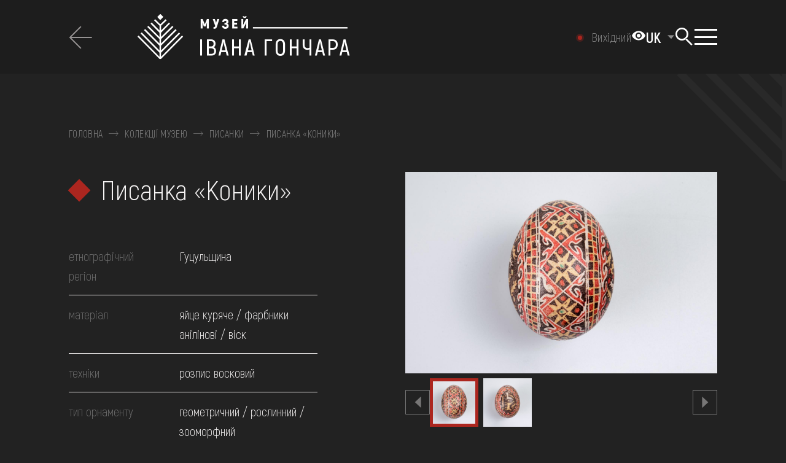

--- FILE ---
content_type: text/html; charset=UTF-8
request_url: https://honchar.org.ua/collections/detail/1584
body_size: 13087
content:
<!DOCTYPE html>
<html lang="uk-UA" class="">
<head>
    <meta charset="UTF-8">
    <meta name="viewport" content="width=device-width, initial-scale=1.0">
    <meta name="format-detection" content="telephone=no">
    <link rel="shortcut icon" href="/favicon.ico?v=2">
    <link rel="apple-touch-icon" sizes="180x180" href="/apple-touch-icon.png">
    <link rel="icon" type="image/png" sizes="32x32" href="/favicon-32x32.png">
    <link rel="icon" type="image/png" sizes="16x16" href="/favicon-16x16.png">
    <link rel="manifest" href="/site.webmanifest">
    <link rel="mask-icon" href="/safari-pinned-tab.svg" color="#5bbad5">
    <meta name="msapplication-TileColor" content="#2d89ef">
    <meta name="theme-color" content="#ffffff">
    <meta name="csrf-param" content="_csrf-frontend">
<meta name="csrf-token" content="ktUkfvqfmOxAchD5XVk014vQ9DH8PEEk8RHyBeGL21fA4BIMotquhQk7XI9lKXmP2oOxCbNwLxXJc5tr1dScYw==">
    <title>Писанка «Коники» | Музей Івана Гончара</title>
        <meta name="title" content="Писанка «Коники» | Музей Івана Гончара">
<meta property="og:title" content="Писанка «Коники»">
<meta name="twitter:title" content="Писанка «Коники»">
<meta property="og:type" content="website">
<meta property="og:url" content="https://honchar.org.ua/collections/detail/1584">
<meta property="og:image" content="https://baza.honchar.org.ua/upload/2021/11/NDF-4447-1.jpg">
<meta name="twitter:image" content="https://baza.honchar.org.ua/upload/2021/11/NDF-4447-1.jpg">
<meta property="og:image:width" content="1080">
<meta property="og:image:height" content="1920">
<meta property="og:image:type" content="image/jpeg">
<link href="/css/leaflet.css?v=1667331791" rel="stylesheet">
<link href="/css/style.min.css?v=1763750476" rel="stylesheet">
<link href="/css/site.css?v=1711626171" rel="stylesheet">
<script>var formUrl = "\/site\/form";
var SetCookiesForm = "\/site\/set-cookies-form";
var workStatus = "\/site\/get-work-status";</script>    <!-- Google Tag Manager -->
<script>(function(w,d,s,l,i){w[l]=w[l]||[];w[l].push({'gtm.start':
new Date().getTime(),event:'gtm.js'});var f=d.getElementsByTagName(s)[0],
j=d.createElement(s),dl=l!='dataLayer'?'&l='+l:'';j.async=true;j.src=
'https://www.googletagmanager.com/gtm.js?id='+i+dl;f.parentNode.insertBefore(j,f);
})(window,document,'script','dataLayer','GTM-P6QTS4R');</script>
<!-- End Google Tag Manager --><!--    <style>body{opacity: 0;}</style>-->
</head>
<body class="dark collection__btn ua" data-lang="ua">
<script>
    window.fbAsyncInit = function() {
        FB.init({
            appId            : '4941344462551212',
            autoLogAppEvents : true,
            xfbml            : true,
            version          : 'v12.0'
        });
    };
</script>
<script async defer crossorigin="anonymous" src="https://connect.facebook.net/uk_UA/sdk.js"></script>

<!-- Google Tag Manager (noscript) -->
<noscript><iframe src="https://www.googletagmanager.com/ns.html?id=GTM-P6QTS4R"
height="0" width="0" style="display:none;visibility:hidden"></iframe></noscript>
<!-- End Google Tag Manager (noscript) -->
    <div class="wrapper">
        <header class="header">
    <a href="#mainContent" class="mainContent" tabindex="0">Перейти до основного вмісту</a>
    <div class="header__wrapper _lp">
        <div class="header__container header__container_full">
                            <div class="filter__header">
                    <a class="filter__back _icon-back-arrow" href="/collections">
                        <span>повернутись</span>
                    </a>
                </div>
                        <a href="/" class="header__logo  _icon-logo" aria-label="Логотип Музею Івана Гончара - на головну"></a>
            <div class="header__body">
            <button id="theme-toggle" aria-label="Налаштування кольорів: Стандартна тема" aria-pressed="false">
                <span class="icon-eye" aria-hidden="true">
                    <svg width="24" height="24" viewBox="0 0 24 24" fill="currentColor">
                        <path d="M12 4.5C7 4.5 2.73 7.61 1 12c1.73 4.39 6 7.5 11 7.5s9.27-3.11 11-7.5c-1.73-4.39-6-7.5-11-7.5zM12 17c-2.76 0-5-2.24-5-5s2.24-5 5-5 5 2.24 5 5-2.24 5-5 5zm0-8c-1.66 0-3 1.34-3 3s1.34 3 3 3 3-1.34 3-3-1.34-3-3-3z"/>
                    </svg>
                </span>
            </button>
                <div class="header__lang lang-header" role="navigation" aria-label="мова сайту">
                    <select name="lang" class="lang-header"><option selected data-href='/collections/detail/1584' value='/collections/detail/1584'> UK</option><option data-href='/en/collections/detail/1584' value='/en/collections/detail/1584'>EN</option></select>                </div>
                <div data-da=".body-menu__content, 1069.98,1" class="header__search search-header">
                    <button type="button" class="search-header__icon" aria-label="Пошук"></button>
                    <div class="search-header__body _icon-logo-only">
                        <div class="search-header__block _lp">
                            <div class="search-header__content">
                                <form action="/search" class="search-header__form search-form search-form-site search-form-header">
                                    <div class="search-form__line">
                                        <input autocomplete="off" type="text" name="q"
                                               placeholder="Пошук"
                                               aria-label="Пошук"
                                               data-nottext="Нічого не знайдено"
                                               data-href="/search-by-name"
                                               data-moresearch="Більше результатів за запитом"
                                               class="search-form__input input search_site_by_name input-search">
                                        <button aria-label="Пошук" type="submit" class="search-form__icon _icon-search"></button>
                                        <button type="reset" class="search-form__clear _icon-close reset-page"></button>
                                    </div>
                                    <div hidden class="search-form__results results-search-form" data-simplebar data-simplebar-auto-hide="false"></div>
                                    <div class="search-form__info">Наприклад, Козак Мамай, Гуцульщина, вишивка, скриня, ...</div>
                                </form>
                            </div>
                        </div>
                    </div>
                </div>
                <button type="button" class="icon-menu" aria-label="Показати меню" aria-expanded="false"><span></span></button>
                <div class="header__menu menu _lp" aria-hidden="true" tabindex="-1">
                    <div class="menu__body body-menu _icon-logo-only">
                        <div class="body-menu__content">
                            <nav class="body-menu__menu">
                                <div class="body-menu__sections">
                                    <div class="body-menu__section body-menu__section_sub-0" data-simplebar data-simplebar-auto-hide="false">
    <div class="body-menu__block">
        <ul class="body-menu__list">
                                            <li class="body-menu__item">
                    <a  data-sub="145" href="#"
                                                                                                 class="body-menu__link">про музей</a>
                </li>
                                            <li class="body-menu__item">
                    <a  data-sub="32" href="collections"
                                                                                                 class="body-menu__link">колекції</a>
                </li>
                                            <li class="body-menu__item">
                    <a  data-sub="44" href="#"
                                                                                                 class="body-menu__link">виставки та події</a>
                </li>
                                            <li class="body-menu__item">
                    <a  data-sub="54" href="#"
                                                                                                 class="body-menu__link">медіа</a>
                </li>
                                            <li class="body-menu__item">
                    <a  data-sub="62" href="#"
                                                                                                 class="body-menu__link">відвідати</a>
                </li>
                                            <li class="body-menu__item">
                    <a  data-sub="68" href="#"
                                                                                                 class="body-menu__link">навчитися</a>
                </li>
                                            <li class="body-menu__item">
                    <a  data-sub="72" href="#"
                                                                                                 class="body-menu__link">послуги</a>
                </li>
                    </ul>
    </div>
</div>
<div class="body-menu__section body-menu__section_sub-1" data-simplebar data-simplebar-auto-hide="false">
    <a href="" class="body-menu__back _icon-link-arrow"><span>повернутись</span></a>
                                <ul data-sub="145" class="body-menu__sub-list">
                                                        <li class="body-menu__sub-item">
                        <a                                  href="mission" class="body-menu__sub-link">місія</a>
                    </li>

                                                        <li class="body-menu__sub-item">
                        <a                                  href="/history-of-museum-and-building" class="body-menu__sub-link">історія музею та будівлі</a>
                    </li>

                                                        <li class="body-menu__sub-item">
                        <a                                  href="/ivan-honchar" class="body-menu__sub-link">іван гончар</a>
                    </li>

                                                        <li class="body-menu__sub-item">
                        <a  data-last="149"                                href="/projects" class="body-menu__sub-link">Проєкти</a>
                    </li>

                                                        <li class="body-menu__sub-item">
                        <a                                  href="/services" class="body-menu__sub-link">послуги</a>
                    </li>

                                                        <li class="body-menu__sub-item">
                        <a                                  href="/news" class="body-menu__sub-link">Новини музею</a>
                    </li>

                                                        <li class="body-menu__sub-item">
                        <a                                  href="/contacts" class="body-menu__sub-link">контакти</a>
                    </li>

                                                        <li class="body-menu__sub-item">
                        <a                                  href="/reports" class="body-menu__sub-link">Звіти</a>
                    </li>

                                                        <li class="body-menu__sub-item">
                        <a  target='_blank'                                 href="/bezbaryernist" class="body-menu__sub-link">Безбар'єрність</a>
                    </li>

                            </ul>
                                        <ul data-sub="32" class="body-menu__sub-list">
                                                        <li class="body-menu__sub-item">
                        <a                                  href="/collections" class="body-menu__sub-link">Дивитися всі</a>
                    </li>

                                                        <li class="body-menu__sub-item">
                        <a  target='_blank'                                 href="https://360.honchar.org.ua/" class="body-menu__sub-link">Комплекси вбрання 360</a>
                    </li>

                                                        <li class="body-menu__sub-item">
                        <a                                  href="/collections/view/ikonopis" class="body-menu__sub-link">іконопис</a>
                    </li>

                                                        <li class="body-menu__sub-item">
                        <a                                  href="/collections/view/malarstvo" class="body-menu__sub-link">малярство</a>
                    </li>

                                                        <li class="body-menu__sub-item">
                        <a                                  href="/collections/view/fotografii" class="body-menu__sub-link">фотографії</a>
                    </li>

                                                        <li class="body-menu__sub-item">
                        <a                                  href="/collections/view/odag" class="body-menu__sub-link">одяг</a>
                    </li>

                                                        <li class="body-menu__sub-item">
                        <a                                  href="/collections/view/aksesuari" class="body-menu__sub-link">аксесуари</a>
                    </li>

                                                        <li class="body-menu__sub-item">
                        <a                                  href="/collections/view/zbroa" class="body-menu__sub-link">зброя</a>
                    </li>

                                                        <li class="body-menu__sub-item">
                        <a                                  href="/collections/view/prikrasi-2" class="body-menu__sub-link">прикраси</a>
                    </li>

                                                        <li class="body-menu__sub-item">
                        <a                                  href="/collections/view/tkanina" class="body-menu__sub-link">тканини</a>
                    </li>

                                                        <li class="body-menu__sub-item">
                        <a                                  href="/collections/view/rusniki" class="body-menu__sub-link">рушники</a>
                    </li>

                                                        <li class="body-menu__sub-item">
                        <a                                  href="/collections/view/keramika" class="body-menu__sub-link">кераміка</a>
                    </li>

                                                        <li class="body-menu__sub-item">
                        <a                                  href="/collections/view/pisanka" class="body-menu__sub-link">писанки</a>
                    </li>

                                                        <li class="body-menu__sub-item">
                        <a                                  href="/collections/derevo" class="body-menu__sub-link">вироби з дерева</a>
                    </li>

                                                        <li class="body-menu__sub-item">
                        <a                                  href="/collections/view/sklo-2" class="body-menu__sub-link">вироби зі скла</a>
                    </li>

                                                        <li class="body-menu__sub-item">
                        <a                                  href="/collections/view/metal" class="body-menu__sub-link">вироби з металу</a>
                    </li>

                                                        <li class="body-menu__sub-item">
                        <a                                  href="/collections/view/kistka" class="body-menu__sub-link">вироби з кістки та рогу</a>
                    </li>

                                                        <li class="body-menu__sub-item">
                        <a                                  href="/collections/view/muzicni-instrumenti" class="body-menu__sub-link">музичні інструменти</a>
                    </li>

                                                        <li class="body-menu__sub-item">
                        <a                                  href="/collections/view/igraska" class="body-menu__sub-link">іграшки</a>
                    </li>

                                                        <li class="body-menu__sub-item">
                        <a                                  href="/collections/view/skulptura" class="body-menu__sub-link">скульптура</a>
                    </li>

                                                        <li class="body-menu__sub-item">
                        <a                                  href="/collections/view/istoriko-etnograficnij-albom-ukraina-i-ukrainci" class="body-menu__sub-link">історико-етнографічний альбом "україна і українці"</a>
                    </li>

                                                        <li class="body-menu__sub-item">
                        <a                                  href="/collections/view/tvorcist-ivana-goncara" class="body-menu__sub-link">творчість івана гончара</a>
                    </li>

                                                        <li class="body-menu__sub-item">
                        <a                                  href="#" class="body-menu__sub-link">графіка</a>
                    </li>

                            </ul>
                                        <ul data-sub="44" class="body-menu__sub-list">
                                                        <li class="body-menu__sub-item">
                        <a                                  href="/exhibitions" class="body-menu__sub-link">Виставки</a>
                    </li>

                                                        <li class="body-menu__sub-item">
                        <a                                  href="/events" class="body-menu__sub-link">Події</a>
                    </li>

                                                        <li class="body-menu__sub-item">
                        <a                                  href="/calendar" class="body-menu__sub-link">Календар</a>
                    </li>

                            </ul>
                                        <ul data-sub="54" class="body-menu__sub-list">
                                                        <li class="body-menu__sub-item">
                        <a                                  href="/blog" class="body-menu__sub-link">Музейний блог</a>
                    </li>

                                                        <li class="body-menu__sub-item">
                        <a                                  href="/reportage" class="body-menu__sub-link">Репортажі</a>
                    </li>

                                                        <li class="body-menu__sub-item">
                        <a  data-last="57"                                href="/video" class="body-menu__sub-link">Відео</a>
                    </li>

                            </ul>
                                        <ul data-sub="62" class="body-menu__sub-list">
                                                        <li class="body-menu__sub-item">
                        <a                                  href="https://honchar.org.ua/visit#hours_of_work" class="body-menu__sub-link">Графік роботи</a>
                    </li>

                                                        <li class="body-menu__sub-item">
                        <a                                  href="https://honchar.org.ua/visit#ticket_prices" class="body-menu__sub-link">квитки</a>
                    </li>

                                                        <li class="body-menu__sub-item">
                        <a                                  href="https://honchar.org.ua/visit#excursions" class="body-menu__sub-link">Екскурсії та активності</a>
                    </li>

                                                        <li class="body-menu__sub-item">
                        <a                                  href="https://honchar.org.ua/visit#how_to_get_there" class="body-menu__sub-link">Як доїхати</a>
                    </li>

                                                        <li class="body-menu__sub-item">
                        <a                                  href="/library" class="body-menu__sub-link">бібліотека</a>
                    </li>

                            </ul>
                                        <ul data-sub="68" class="body-menu__sub-list">
                                                        <li class="body-menu__sub-item">
                        <a                                  href="/to-learn" class="body-menu__sub-link">Схеми вишивок та кроїв</a>
                    </li>

                                                        <li class="body-menu__sub-item">
                        <a                                  href="/to-learn/onlajn-kurs-znaj-svoyu-ukrayinu-i237" class="body-menu__sub-link">Онлайн-курс «‎Знай свою Україну»</a>
                    </li>

                            </ul>
                                        <ul data-sub="72" class="body-menu__sub-list">
                                                        <li class="body-menu__sub-item">
                        <a                                  href="/services/konsultatsiyi-i245" class="body-menu__sub-link">консультації</a>
                    </li>

                                                        <li class="body-menu__sub-item">
                        <a                                  href="/services/organizatsiya-podij-i243" class="body-menu__sub-link">організація подій</a>
                    </li>

                            </ul>
            </div>

<div class="body-menu__section body-menu__section_sub-2" data-simplebar data-simplebar-auto-hide="false">
    <a href="" class="body-menu__back _icon-link-arrow"><span>повернутись</span></a>
                                                                                                                                                                                                                        <ul data-last="149" class="body-menu__last-list">

                                                                                <li class="body-menu__last-item">
                                <a  data-last="74"                                        href="/projects"
                                        class="body-menu__last-link">Дивитися всі</a>
                            </li>
                                                                                <li class="body-menu__last-item">
                                <a  data-last="74"                                        href="/projects/proyekt-polifoniya-i67"
                                        class="body-menu__last-link">Проєкт «Поліфонія»</a>
                            </li>
                                                                                <li class="body-menu__last-item">
                                <a  data-last="74"                                        href="/projects/vseukrayinskyj-dytyachyj-folklornyj-festyval-oreli-i55"
                                        class="body-menu__last-link">Фестиваль «Орелі»</a>
                            </li>
                                                                                <li class="body-menu__last-item">
                                <a  data-last="74"                                        href="/projects/nich-tradytsijnogo-tantsyu-i65"
                                        class="body-menu__last-link">Ніч традиційного танцю</a>
                            </li>
                                                                                <li class="body-menu__last-item">
                                <a  data-last="74"                                        href="/projects/festyval-kupajlo-v-legedzynomu-i63"
                                        class="body-menu__last-link">Фестиваль «Купайло в Легедзиному»</a>
                            </li>
                                                                                <li class="body-menu__last-item">
                                <a  data-last="74"                                        href="/projects/yarmarky-tradytsijnogo-mystetstva-i61"
                                        class="body-menu__last-link">Ярмарки традиційного мистецтва</a>
                            </li>
                                                                                <li class="body-menu__last-item">
                                <a  data-last="74"                                        href="/projects/vseukrayinskyj-festyval-kobzarska-trijtsya-i60"
                                        class="body-menu__last-link">Всеукраїнський фестиваль «Кобзарська Трійця»</a>
                            </li>
                                            </ul>
                                                                                                                                                                                                                                                                                                                                                                                                                                                                                                                                                                                                                                                                                                                                                                                                                                                                                                                                                                                                                                                                                                                                                                                                                                                                                                                                                                                                                                                                                                                                                                                                                                                                                                                    <ul data-last="57" class="body-menu__last-list">

                                                                                <li class="body-menu__last-item">
                                <a  data-last="74"                                        href="/video"
                                        class="body-menu__last-link">Дивитися всі</a>
                            </li>
                                                                                <li class="body-menu__last-item">
                                <a  data-last="74"                                        href="/video/obryady"
                                        class="body-menu__last-link">Обряди</a>
                            </li>
                                                                                <li class="body-menu__last-item">
                                <a  data-last="74"                                        href="/video/remesla"
                                        class="body-menu__last-link">Ремесла</a>
                            </li>
                                                                                <li class="body-menu__last-item">
                                <a  data-last="74"                                        href="/video/ekspedytsiyi"
                                        class="body-menu__last-link">Експедиції</a>
                            </li>
                                                                                <li class="body-menu__last-item">
                                <a  data-last="74"                                        href="/video/majstry"
                                        class="body-menu__last-link">Майстри</a>
                            </li>
                                                                                <li class="body-menu__last-item">
                                <a  data-last="74"                                        href="/video/folklor"
                                        class="body-menu__last-link">Фольклор</a>
                            </li>
                                                                                <li class="body-menu__last-item">
                                <a  data-last="74"                                        href="/video/svyata"
                                        class="body-menu__last-link">Свята</a>
                            </li>
                                                                                <li class="body-menu__last-item">
                                <a  data-last="74"                                        href="/video/tradytsijna-kuhnya"
                                        class="body-menu__last-link">Традиційна кухня</a>
                            </li>
                                            </ul>
                                                                                                                                                                                                                                                                                                                                                                                                                                                                                                                                                                            </div>                                </div>
                            </nav>
                            <div class="body-menu__footer footer-body-menu">
                                <div class="footer-body-menu__content">
                                    <ul data-da=".body-menu__block,767.98" class="menu-footer"><li class='elements_183  menu-footer__item'><a  class='menu-footer__link _icon-faq' href='/faq'>FAQ</a></li><li class='elements_184  menu-footer__item'><a  class='menu-footer__link _icon-shop' href='online-shop'>Онлайн-крамниця</a></li><li class='elements_185  menu-footer__item'><a  class='menu-footer__link _icon-donate' href='/donate'>Підтримати</a></li></ul>                                    <ul class="menu-social">
                                                                                    <li class="menu-social__item">
                                                <a href="https://www.facebook.com/honcharmuseum/" target="_blank" class="menu-social__item _icon-facebook-lite" aria-label="Ми у Facebook"></a></li>
                                                                                                                            <li class="menu-social__item">
                                                <a href="https://www.instagram.com/honchar.museum/" target="_blank"  class="menu-social__item _icon-instagram-lite" aria-label="Ми в Instagram"></a></li>
                                                                                                                            <li class="menu-social__item">
                                                <a href="https://www.youtube.com/c/HoncharOrgUa/" target="_blank"  class="menu-social__item _icon-youtube-lite" aria-label="Наш Youtube канал"></a></li>
                                                                                                                            <li class="menu-social__item">
                                                <a href="https://www.tripadvisor.com/Attraction_Review-g294474-d2249388-Reviews-Ivan_Gonchar_Museum_National_Center_of_Folk_Culture-Kyiv_Kiev.html" target="_blank" class="menu-social__item _icon-tripadvizor-lite" aria-label="Tripadvizor"></a></li>
                                                                                                                            <li class="menu-social__item">
                                                <a href="https://artsandculture.google.com/partner/national-center-of-folk-culture" target="_blank"  class="menu-social__item _icon-google-lite" aria-label="Колекція на Google Art Project"></a></li>
                                                                            </ul>
                                    <ul  class="menu-footer menu-footer_contacts"><li class='elements_189  menu-footer__item'><a  class='menu-footer__link ' href='contacts'>контакти</a></li></ul>                                </div>
                            </div>
                        </div>
                    </div>
                </div>
            </div>
        </div>
            </div>
</header>        <main class="collections" id="mainContent">
    <div class="collection-item">
        <section class="collection-item__main">
            <div class="collection-item__container collection-item__container_full">
                <div class="breadcrumbs breadcrumbs_dark">
        <ul class="breadcrumbs__content" tag="div"><div class="breadcrumbs__item"><a class="" href="/">Головна</a><span class="link"></span></div><div class="breadcrumbs__item"><a href="/collections">Колекції музею</a><span class="link"></span></div><div class="breadcrumbs__item"><a href="/collections/view/pisanka">Писанки</a><span class="link"></span></div> <div class="breadcrumbs__item" aria-current="location">Писанка «Коники»</div></ul></div>                <div class="collection-item__body body-collection-item">
                    <div class="body-collection-item__column">
                        <h1 class="body-collection-item__title title">Писанка «Коники»</h1>
                        <table class="body-collection-item__table table-collection-item">
                            
                                                                                                                
                                                            <tr class="table-collection-item__row">
                                    <td class="table-collection-item__label">етнографічний регіон</td>
                                    <td class="table-collection-item__value">Гуцульщина</td>
                                </tr>
                            
                            
                            
                                <tr class="table-collection-item__row">
        <td class="table-collection-item__label">матеріал</td>
        <td class="table-collection-item__value">
                            яйце куряче /                             фарбники анілінові /                             віск                    </td>
    </tr>
                                <tr class="table-collection-item__row">
        <td class="table-collection-item__label">техніки</td>
        <td class="table-collection-item__value">
                            розпис восковий                    </td>
    </tr>
                                                                                        <tr class="table-collection-item__row">
        <td class="table-collection-item__label">тип орнаменту</td>
        <td class="table-collection-item__value">
                            геометричний /                             рослинний /                             зооморфний                    </td>
    </tr>
                                <tr class="table-collection-item__row">
        <td class="table-collection-item__label">елемент орнаменту</td>
        <td class="table-collection-item__value">
                            зірка /                             безкінечник /                             ромб /                             сосна /                             кінь /                             волове око /                             квадрат /                             трикутник /                             цятки                    </td>
    </tr>

                                        <tr class="table-collection-item__row">
            <td class="table-collection-item__label">розміри</td>
            <td class="table-collection-item__value">
                <p>висота: 5.6 см</p><p>діаметр: 4.3 см</p>            </td>
        </tr>
    
                                                            <tr class="table-collection-item__row">
                                    <td class="table-collection-item__label">надходження</td>
                                    <td class="table-collection-item__value">
                                        дарунок / Гончар Петро, 2016                                    </td>
                                </tr>
                                                        <tr class="table-collection-item__row">
                                <td class="table-collection-item__label">колекція</td>
                                <td class="table-collection-item__value">
                                    писанка / писанка                                </td>
                            </tr>
                                                            <tr class="table-collection-item__row">
                                    <td class="table-collection-item__label">обліковий номер</td>
                                    <td class="table-collection-item__value">НДФ-4447</td>
                                </tr>
                                                    </table>
                        <div class="body-collection-item__cc"><p xmlns:cc="http://creativecommons.org/ns#">
                                <a href="https://creativecommons.org/licenses/by-nc/4.0/deed.uk"
                                   target="_blank" rel="license noopener noreferrer" style="display:inline-block;">
                                    <img style="height:22px!important;margin-left:3px;vertical-align:text-bottom;"
                                         src="https://mirrors.creativecommons.org/presskit/icons/cc.svg?ref=chooser-v1">
                                    <img style="height:22px!important;margin-left:3px;vertical-align:text-bottom;"
                                         src="https://mirrors.creativecommons.org/presskit/icons/by.svg?ref=chooser-v1">
                                    <img style="height:22px!important;margin-left:3px;vertical-align:text-bottom;"
                                         src="https://mirrors.creativecommons.org/presskit/icons/nc.svg?ref=chooser-v1">
                                    <img style="height:22px!important;margin-left:3px;vertical-align:text-bottom;"
                                         src="https://mirrors.creativecommons.org/presskit/icons/nd.svg?ref=chooser-v1">
                                    Creative Commons Attribution                                </a>
                            </p></div>
                                                                    </div>
                                                <div class="body-collection-item__column" data-sticky-header data-sticky-top="30" data-sticky>
        <div data-da=".body-collection-item__column, 991.98,1" class="body-collection-item__gallery"
             data-sticky-item>
            <div class="body-collection-item__slider slider-collection-item swiper">
                <div class="slider-collection-item__swiper swiper-wrapper">
                                                                                            <div class="swiper-slide">
                        <a href="#" data-popup="#gallery" class="slider-collection-item__slide">
                            <picture>
                                <img src="https://baza.honchar.org.ua/upload/_thumbs/_site/da49eee110f334c263fc46e290f334e7.jpg"
                                    class="swiper-lazy"
                                    alt="Писанка «Коники»"
                                    loading="lazy"
                                    height="1080"
                                    width="1672"
                            </picture>
                        </a>
                        </div>
                                                                                            <div class="swiper-slide">
                        <a href="#" data-popup="#gallery" class="slider-collection-item__slide">
                            <picture>
                                <img src="https://baza.honchar.org.ua/upload/_thumbs/_site/271e4944ad38dc7a1d71e7aaf808d02d.jpg"
                                    class="swiper-lazy"
                                    alt="Писанка «Коники»"
                                    loading="lazy"
                                    height="1080"
                                    width="1672"
                            </picture>
                        </a>
                        </div>
                                    </div>
                <div class="slider-collection-item__hover">
                    <span>відкрити на весь екран</span></div>
            </div>
            <div class="body-collection-item__thumbs thumbs-collection-item">
                <div class="thumbs-collection-item__arrow thumbs-collection-item__arrow_prev _icon-pagging-arrow"></div>
                <div class="thumbs-collection-item__body swiper">
                    <div class="thumbs-collection-item__swiper swiper-wrapper">
                                                                                <div class="thumbs-collection-item__slide-ibg swiper-slide">
                                <picture>
                                    <img src="https://baza.honchar.org.ua/upload/_thumbs/da49eee110f334c263fc46e290f334e7.jpg"
                                        alt="Писанка «Коники»"
                                        height="360"
                                        width="360">
                                </picture>
                            </div>
                                                                                <div class="thumbs-collection-item__slide-ibg swiper-slide">
                                <picture>
                                    <img src="https://baza.honchar.org.ua/upload/_thumbs/271e4944ad38dc7a1d71e7aaf808d02d.jpg"
                                        alt="Писанка «Коники»"
                                        height="360"
                                        width="360">
                                </picture>
                            </div>
                                            </div>
                </div>
                <div class="thumbs-collection-item__arrow thumbs-collection-item__arrow_next _icon-pagging-arrow"></div>
            </div>
        </div>
    </div>
                                    </div>
        </section>
        <section data-spollers class="collection-item__details details-collection-item">
    <div class="details-collection-item__container details-collection-item__container_full">
        <h2 class="details-collection-item__title">Деталі</h2>
        <div class="details-collection-item__spollers">

            <div class="details-collection-item__spoller">
                <button type="button" data-map="1" aria-expanded="true" data-spoller
                        class="details-collection-item__label _icon-spoller-arrow _active">
                    Побутування                </button>
                <div class="details-collection-item__body">
                1950-1980 ті рр.                                                                    <div class="details-collection-item__row">
    <div class="details-collection-item__column">
        <table class="table-collection-item">
                                                        <tr class="table-collection-item__row">
                    <td class="table-collection-item__label">країна</td>
                    <td class="table-collection-item__value">Україна</td>
                </tr>
                                            <tr class="table-collection-item__row">
                    <td class="table-collection-item__label">область</td>
                    <td class="table-collection-item__value">Івано-Франківська область</td>
                </tr>
                                            <tr class="table-collection-item__row">
                    <td class="table-collection-item__label">район</td>
                    <td class="table-collection-item__value">Косівський район</td>
                </tr>
                                            <tr class="table-collection-item__row">
                    <td class="table-collection-item__label">Об’єднана територіальна громада</td>
                    <td class="table-collection-item__value">Космацька сільська громада</td>
                </tr>
                                            <tr class="table-collection-item__row">
                    <td class="table-collection-item__label">населений пункт</td>
                    <td class="table-collection-item__value">Космач</td>
                </tr>
                        <tr class="table-collection-item__row">
                <td class="table-collection-item__label">час</td>
                <td class="table-collection-item__value">
                    1950-1980 ті рр.                </td>
            </tr>
        </table>
    </div>
    <div class="details-collection-item__column">
        <div class="details-collection-item__map">
                                    <div id="map1" style="width: 100%; height: 400px;z-index: 0"></div>
        </div>
    </div>
</div>
                                    </div>
            </div>

            <div class="details-collection-item__spoller">
                <button type="button" data-map="2" aria-expanded="false" data-spoller
                        class="details-collection-item__label _icon-spoller-arrow">
                    Створення                </button>
                <div class="details-collection-item__body">
                                                                                    <div class="details-collection-item__row">
    <div class="details-collection-item__column">
        <table class="table-collection-item">
            <tr class="table-collection-item__row">
                <td class="table-collection-item__label">країна</td>
                <td class="table-collection-item__value">невідомо</td>
            </tr>
            <tr class="table-collection-item__row">
                <td class="table-collection-item__label">область</td>
                <td class="table-collection-item__value">невідомо</td>
            </tr>
            <tr class="table-collection-item__row">
                <td class="table-collection-item__label">район</td>
                <td class="table-collection-item__value">невідомо</td>
            </tr>
            <tr class="table-collection-item__row">
                <td class="table-collection-item__label">Об’єднана територіальна громада</td>
                <td class="table-collection-item__value">невідомо</td>
            </tr>
            <tr class="table-collection-item__row">
                <td class="table-collection-item__label">населений пункт</td>
                <td class="table-collection-item__value">невідомо</td>
            </tr>
            <tr class="table-collection-item__row">
                <td class="table-collection-item__label">час</td>
                <td class="table-collection-item__value">
                    невідомо                </td>
            </tr>
        </table>
    </div>
    <div class="details-collection-item__column">
        <div class="details-collection-item__map">
                <div id="map2" style="width: 100%; height: 400px;z-index: 0"></div>
        </div>
    </div>
</div>                                    </div>
            </div>

            <div class="details-collection-item__spoller">
                <button type="button" data-map="3" aria-expanded="false" data-spoller
                        class="details-collection-item__label _icon-spoller-arrow">
                    Виявлення                </button>
                <div class="details-collection-item__body">

                
                                                                    <div class="details-collection-item__row">
    <div class="details-collection-item__column">
        <table class="table-collection-item">
                                                        <tr class="table-collection-item__row">
                    <td class="table-collection-item__label">країна</td>
                    <td class="table-collection-item__value">Україна</td>
                </tr>
                                            <tr class="table-collection-item__row">
                    <td class="table-collection-item__label">область</td>
                    <td class="table-collection-item__value">Івано-Франківська область</td>
                </tr>
                                            <tr class="table-collection-item__row">
                    <td class="table-collection-item__label">район</td>
                    <td class="table-collection-item__value">Косівський район</td>
                </tr>
                                            <tr class="table-collection-item__row">
                    <td class="table-collection-item__label">Об’єднана територіальна громада</td>
                    <td class="table-collection-item__value">Космацька сільська громада</td>
                </tr>
                                            <tr class="table-collection-item__row">
                    <td class="table-collection-item__label">населений пункт</td>
                    <td class="table-collection-item__value">Космач</td>
                </tr>
                        <tr class="table-collection-item__row">
                <td class="table-collection-item__label">час</td>
                <td class="table-collection-item__value">
                    1950-1980 ті рр.                </td>
            </tr>
        </table>
    </div>
    <div class="details-collection-item__column">
        <div class="details-collection-item__map">
                                    <div id="map3" style="width: 100%; height: 400px;z-index: 0"></div>
        </div>
    </div>
</div>
                                    </div>
            </div>

        </div>
    </div>
</section>
            <section data-spollers class="collection-item__more more-collection-item">
        <div class="more-collection-item__container more-collection-item__container_full">
            <h2 class="more-collection-item__title">споріднене</h2>
            <div class="more-collection-item__items">
                                    <a href="/collections/detail/1561" data-pjax="0">
    <article class="content-slide content-slide_collection">
        <div class="content-slide__section">
            <div class="content-slide__image-ibg">
                                                        <img src="https://baza.honchar.org.ua/upload/_thumbs/890cf0b5ca858ddc5312ff1fd05028cf.jpg" alt="" width="360" height="360" loading="lazy">
                            </div>
            <div class="content-slide__body">
                <div class="content-slide__content">
                    <h3 class="content-slide__sub-title">
                        <div class="content-slide__link" data-id="">Писанка</div>
                    </h3>
                    <div class="content-slide__info">
                        <p>Гуцульщина</p>
                        <p>1950-1980</p>
                    </div>
                </div>
            </div>
        </div>
    </article>
</a>
                                    <a href="/collections/detail/1251" data-pjax="0">
    <article class="content-slide content-slide_collection">
        <div class="content-slide__section">
            <div class="content-slide__image-ibg">
                                                        <img src="https://baza.honchar.org.ua/upload/_thumbs/e6f2850f40735ee670a82fb9188181a5.jpg" alt="" width="360" height="360" loading="lazy">
                            </div>
            <div class="content-slide__body">
                <div class="content-slide__content">
                    <h3 class="content-slide__sub-title">
                        <div class="content-slide__link" data-id="">Писанка «Коники»</div>
                    </h3>
                    <div class="content-slide__info">
                        <p>Гуцульщина</p>
                        <p>1950 ті рр.</p>
                    </div>
                </div>
            </div>
        </div>
    </article>
</a>
                                    <a href="/collections/detail/1148" data-pjax="0">
    <article class="content-slide content-slide_collection">
        <div class="content-slide__section">
            <div class="content-slide__image-ibg">
                                                        <img src="https://baza.honchar.org.ua/upload/_thumbs/8dac383b53e15dfc5ecfd21b00485684.jpg" alt="" width="360" height="360" loading="lazy">
                            </div>
            <div class="content-slide__body">
                <div class="content-slide__content">
                    <h3 class="content-slide__sub-title">
                        <div class="content-slide__link" data-id="">Писанка «Подвійні ружі»</div>
                    </h3>
                    <div class="content-slide__info">
                        <p>Середнє Полісся</p>
                        <p>1960 ті рр.</p>
                    </div>
                </div>
            </div>
        </div>
    </article>
</a>
                                    <a href="/collections/detail/1130" data-pjax="0">
    <article class="content-slide content-slide_collection">
        <div class="content-slide__section">
            <div class="content-slide__image-ibg">
                                                        <img src="https://baza.honchar.org.ua/upload/_thumbs/9074a91945a7645b3883147796752d94.jpg" alt="" width="360" height="360" loading="lazy">
                            </div>
            <div class="content-slide__body">
                <div class="content-slide__content">
                    <h3 class="content-slide__sub-title">
                        <div class="content-slide__link" data-id="">Писанка</div>
                    </h3>
                    <div class="content-slide__info">
                        <p>Поділля</p>
                        <p>1966</p>
                    </div>
                </div>
            </div>
        </div>
    </article>
</a>
                            </div>
        </div>
    </section>
    </div>
    <div class="up-block">
    <div class="up-block__container up__container_full">
        <a href="#" class="up-block__link _icon-up">нагору</a>
    </div>
</div></main>
    <div id="gallery" aria-hidden="true" class="popup">
        <div class="popup__wrapper">
            <div class="popup__content">
                <div class="gallery-popup">
                    <button data-close type="button" class="gallery-popup__close _icon-back-arrow"></button>
                    <div class="gallery-popup__slider slider-gallery-popup" style="width: 100%;">
                        <div class="slider-gallery-popup__swiper">
                                                                                                                            <div class="slider-gallery-popup__slide slide-gallery-popup">
                                    <div class="slide-gallery-popup__image-ibg">
                                        <img src="https://baza.honchar.org.ua/upload/_thumbs/_site/da49eee110f334c263fc46e290f334e7.jpg" alt="">
                                    </div>
                                    <div class="slide-gallery-popup__body">
                                        <div class="slide-gallery-popup__label">Писанка «Коники»</div>
                                        <div class="slide-gallery-popup__buttons">
                                            <a download href="https://baza.honchar.org.ua/upload/2021/11/NDF-4447-1.jpg"
                                               target="_blank"
                                               class="slide-gallery-popup__button">
                                                <span class="_icon-download-arrow">
                                                    завантажити                                                </span>
                                            </a>
                                            <a data-link="https://baza.honchar.org.ua/upload/2021/11/NDF-4447-1.jpg" data-popup="#sharePhotogallery" href="#" class="slide-gallery-popup__button share_gallery">
                                                <span class="_icon-download-arrow">
                                                    поділитися                                                </span>
                                            </a>
                                        </div>
                                    </div>
                                </div>
                                                                                                                            <div class="slider-gallery-popup__slide slide-gallery-popup">
                                    <div class="slide-gallery-popup__image-ibg">
                                        <img src="https://baza.honchar.org.ua/upload/_thumbs/_site/271e4944ad38dc7a1d71e7aaf808d02d.jpg" alt="">
                                    </div>
                                    <div class="slide-gallery-popup__body">
                                        <div class="slide-gallery-popup__label">Писанка «Коники»</div>
                                        <div class="slide-gallery-popup__buttons">
                                            <a download href="https://baza.honchar.org.ua/upload/2021/11/NDF-4447.jpg"
                                               target="_blank"
                                               class="slide-gallery-popup__button">
                                                <span class="_icon-download-arrow">
                                                    завантажити                                                </span>
                                            </a>
                                            <a data-link="https://baza.honchar.org.ua/upload/2021/11/NDF-4447.jpg" data-popup="#sharePhotogallery" href="#" class="slide-gallery-popup__button share_gallery">
                                                <span class="_icon-download-arrow">
                                                    поділитися                                                </span>
                                            </a>
                                        </div>
                                    </div>
                                </div>
                                                    </div>
                    </div>
                    <div class="gallery-popup__thumbs thumbs-gallery-popup">
                        <div class="thumbs-gallery-popup__arrow thumbs-gallery-popup__arrow_prev _icon-pagging-arrow"></div>
                        <div class="thumbs-gallery-popup__slider">
                            <div class="thumbs-gallery-popup__swiper">
                                                                                                        <div class="thumbs-gallery-popup__slide-ibg">
                                        <picture>
                                            <img src="https://baza.honchar.org.ua/upload/_thumbs/_site/da49eee110f334c263fc46e290f334e7.jpg"
                                                 alt="Писанка «Коники»">
                                        </picture>
                                    </div>
                                                                                                        <div class="thumbs-gallery-popup__slide-ibg">
                                        <picture>
                                            <img src="https://baza.honchar.org.ua/upload/_thumbs/_site/271e4944ad38dc7a1d71e7aaf808d02d.jpg"
                                                 alt="Писанка «Коники»">
                                        </picture>
                                    </div>
                                                            </div>
                        </div>
                        <div class="thumbs-gallery-popup__arrow thumbs-gallery-popup__arrow_next _icon-pagging-arrow"></div>
                    </div>
                </div>
            </div>
        </div>
    </div>
    <div id="sharePhotogallery" aria-hidden="true" class="popup">
        <div class="popup__wrapper">
            <div class="popup__content">
                <div class="gallery-popup">
                    <button data-close type="button" class="gallery-popup__close _icon-back-arrow close-copy-link"></button>
                    <div class="popup-link-copied" style="width: 100%;">
                        <div class="link_value">
                            <p></p>
                            <input id="url_img" value="" type="hidden"/>
                        </div>
                        <a href="#" class="slide-gallery-popup__button copy_link">
                            <span class="">
                                Копіювати посилання                            </span>
                        </a>
                    </div>
                </div>
            </div>
        </div>
    </div>
                <footer data-observe="footer" class="footer">
    <div class="footer__container footer__container_full">
        <div class="footer__header header-footer">
            <a href="/" class="header-footer__logo _icon-logo" aria-label="на головну"></a>
            <nav class="header-footer__menu">
                <ul  class="header-footer__list"><li class='elements_5  header-footer__item'><a  class='header-footer__link ' href='mission'>про музей</a></li><li class='elements_7  header-footer__item'><a  class='header-footer__link ' href='/collections'>колекції</a></li><li class='elements_202  header-footer__item'><a  class='header-footer__link ' href='/projects'>Проєкти</a></li><li class='elements_10  header-footer__item'><a  class='header-footer__link ' href='to-learn'>вишивати та кроїти</a></li><li class='elements_9  header-footer__item'><a  class='header-footer__link ' href='/blog'>блог</a></li><li class='elements_11  header-footer__item'><a  class='header-footer__link ' href='/visit'>відвідати</a></li></ul>            </nav>
        </div>
        <div class="footer__body body-footer">
            <div class="body-footer__section body-footer__section_contacts">
                <div class="body-footer__block">
                    <div class="body-footer__label _icon-map" role="heading" aria-level="2">Контакти</div>
                    <div class="body-footer__text">
                        <p>м. Київ, вул. Лаврська, 19</p>
                                                <p>тел.:                                                            <a href="tel:0442889268">(044) 288-92-68</a>,                                                             <a href="tel:0442805210"> (044) 280-52-10</a>                                                    </p>
                                                                        <p>e-mail:                                                        <a href="mailto:honchar.museum@kyivcity.gov.ua">honchar.museum@kyivcity.gov.ua</a>                                                    </p>
                                            </div>
                </div>
                <div class="body-footer__block">
                    <div class="body-footer__label _icon-schedule" role="heading" aria-level="2">Графік роботи</div>
                    <div class="body-footer__text">
                        <p>Ср - Нд: 10:00 - 18:00</p>
                        <p>Пн - Вт: вихідні</p>
                    </div>
                </div>
            </div>
            <div class="body-footer__section body-footer__section_friends">
                <div class="body-footer__block">
                    <div class="body-footer__label" role="heading" aria-level="2">Підтримати нас</div>
                    <ul  class="body-footer__list"><li class='elements_179  '><a  class='body-footer__link link link_min link_gray ' href='/donate'><span>Фондувати</span></a></li><li class='elements_180  '><a  class='body-footer__link link link_min link_gray ' href='/gift-an-exhibit'><span>Подарувати експонат</span></a></li></ul>                </div>
            </div>
            <div class="body-footer__section body-footer__section_social">
                <div class="body-footer__block">
                    <div class="body-footer__label" role="heading" aria-level="2">Будьте з нами
</div>
                    <ul class="body-footer__social social-footer">
                                                <li class="social-footer__item"><a href="https://www.facebook.com/honcharmuseum/" target="_blank" class="social-footer__link _icon-facebook-lite">Ми у Facebook</a></li>
                                                                        <li class="social-footer__item"><a href="https://www.instagram.com/honchar.museum/" target="_blank"  class="social-footer__link _icon-instagram-lite">Ми в Instagram</a></li>
                                                                        <li class="social-footer__item"><a href="https://www.youtube.com/c/HoncharOrgUa/" target="_blank"  class="social-footer__link _icon-youtube-lite">Наш Youtube канал</a></li>
                                                                        <li class="social-footer__item"><a href="https://www.tripadvisor.com/Attraction_Review-g294474-d2249388-Reviews-Ivan_Gonchar_Museum_National_Center_of_Folk_Culture-Kyiv_Kiev.html" target="_blank"  class="social-footer__link _icon-tripadvizor-lite">Tripadvizor</a></li>
                                                                        <li class="social-footer__item"><a href="https://artsandculture.google.com/partner/national-center-of-folk-culture" target="_blank" class="social-footer__link _icon-google-lite">Колекція на Google Art Project</a></li>
                                            </ul>
                </div>
            </div>
                <div data-da=".bottom-footer, 1330,0" class="body-footer__section body-footer__section_subscribe">
        <div class="body-footer__block subscribe">
            <div class="subscribe__label" role="heading" aria-level="2">Підписатися</div>
                <form id="w6" class="subscribe__form" action="/collections/detail/1584" method="post" enctype="multipart/form-data">
<input type="hidden" name="_csrf-frontend" value="ktUkfvqfmOxAchD5XVk014vQ9DH8PEEk8RHyBeGL21fA4BIMotquhQk7XI9lKXmP2oOxCbNwLxXJc5tr1dScYw==">            <input type="hidden" name="formId" value="1">
        <div class="form-group field-formvalidatemodel-email required">

<input type="text" id="formvalidatemodel-email" class="subscribe__input input" name="FormValidateModel[email]" placeholder="введіть email" aria-required="true">

<div class="help-block"></div>
</div>            <input type="hidden" name="formId" value="1">
        <button type="submit" class="subscribe__button _icon-link-arrow btn-default btn" name="submit">надіслати</button>        </form>
        </div>
    </div>
        </div>

        <div class="footer__bottom bottom-footer">
            <div class="bottom-footer__body">
                <div class="bottom-footer__copy">© 2026 Музей Івана Гончара. Всі права захищено.</div>
                                    <div class="bottom-footer__help help-footer">
                        <div class="help-footer__label">Сайт створено за підтримки:</div>
                        <div class="help-footer__items">
                                                            <a href="https://ucf.in.ua/" target="_blank" class="help-footer__item">
                                    <img src="/img/footer/ukf.svg?_v=1638274880303" alt="Український культурний фонд">
                                </a>
                                                                                        <a href="https://zagoriy.foundation/" target="_blank" class="help-footer__item">
                                    <picture><source srcset="/img/footer/zagory.webp" type="image/webp">
                                        <img src="/img/footer/zagory.png?_v=1638274880303" alt="Zagory Foundation">
                                    </picture>
                                </a>
                                                    </div>
                    </div>
                                <ul  class="bottom-footer__menu"><li class='elements_1  bottom-footer__item'><a  class='bottom-footer__link ' href='/policy'>Політика конфіденційності</a></li><li class='elements_2  bottom-footer__item'><a  class='bottom-footer__link ' href='/terms'>Терміни та умови</a></li></ul>            </div>
        </div>
    </div>
    </footer>
            </div>
    <script src="/js/leaflet.js?v=1667331792"></script>
<script src="/js/mapbox-gl.min.js?v=1667331792"></script>
<script src="/js/leaflet-mapbox-gl.min.js?v=1667331792"></script>
<script src="/js/leaflet.markercluster.js?v=1667331792"></script>
<script src="/assets/53266d44/jquery.js?v=1652703141"></script>
<script src="/assets/aea61530/yii.js?v=1652703141"></script>
<script src="https://unpkg.com/@lottiefiles/lottie-player@1.5.2/dist/lottie-player.js"></script>
<script src="/js/main.min.js?v=1739382227"></script>
<script src="/js/site.js?v=1705555275"></script>
<script src="/assets/aea61530/yii.validation.js?v=1652703141"></script>
<script src="/assets/aea61530/yii.activeForm.js?v=1652703141"></script>
<script>jQuery(function ($) {
var map1 = '';
var map2 = '';
var map3 = '';
$("document").ready(function(){
    $('.details-collection-item__label').on('click',function(){
        setTimeout(function(){
            if(map1 != '') {
                map1.invalidateSize()
            }
            if(map2 != '') {
                map2.invalidateSize()
            }
            if(map3 != '') {
                map3.invalidateSize()
            }
        }, 100);
    });
});
$("document").ready(function(){
    map1 = L.map('map1', {maxZoom: 25}).setView([48.3307391,24.8143791], 10);
    L.mapboxGL({
       attribution: '&copy; <a rel="nofollow" href="http://osm.org/copyright">OpenStreetMap</a>, Музей Івана Гончара',
       style: '/tiles/mapTyles_uk.json'
    }).addTo(map1);
    var markers1 = L.icon({
        iconUrl: '/img/marker.png',
        iconRetinaUrl: '/img/marker.png',
        iconSize: [48, 48],
    });
    var marker1 = L.marker(
        [48.3307391 ,24.8143791], 
        {icon: markers1}).addTo(map1);
});
$("document").ready(function(){
    map3 = L.map('map3', {maxZoom: 25}).setView([48.3307391,24.8143791], 10);
    L.mapboxGL({
       attribution: '&copy; <a rel="nofollow" href="http://osm.org/copyright">OpenStreetMap</a>, Музей Івана Гончара',
       style: '/tiles/mapTyles_uk.json'
    }).addTo(map3);
    var markers3 = L.icon({
        iconUrl: '/img/marker.png',
        iconRetinaUrl: '/img/marker.png',
        iconSize: [48, 48],
    });
    var marker3 = L.marker(
        [48.3307391 ,24.8143791], 
        {icon: markers3}).addTo(map3);
});
jQuery('#w6').yiiActiveForm([{"id":"formvalidatemodel-email","name":"email","container":".field-formvalidatemodel-email","input":"#formvalidatemodel-email","validate":function (attribute, value, messages, deferred, $form) {yii.validation.required(value, messages, {"message":"Необхідно заповнити \"email\"."});yii.validation.email(value, messages, {"pattern":/^[a-zA-Z0-9!#$%&'*+\/=?^_`{|}~-]+(?:\.[a-zA-Z0-9!#$%&'*+\/=?^_`{|}~-]+)*@(?:[a-zA-Z0-9](?:[a-zA-Z0-9-]*[a-zA-Z0-9])?\.)+[a-zA-Z0-9](?:[a-zA-Z0-9-]*[a-zA-Z0-9])?$/,"fullPattern":/^[^@]*<[a-zA-Z0-9!#$%&'*+\/=?^_`{|}~-]+(?:\.[a-zA-Z0-9!#$%&'*+\/=?^_`{|}~-]+)*@(?:[a-zA-Z0-9](?:[a-zA-Z0-9-]*[a-zA-Z0-9])?\.)+[a-zA-Z0-9](?:[a-zA-Z0-9-]*[a-zA-Z0-9])?>$/,"allowName":false,"message":"Значення \u0022email\u0022 не є правильною email адресою.","enableIDN":false,"skipOnEmpty":1});}}], []);
    $(document).ready(function () {
        $('.header__menu.menu._lp *').attr('tabindex', -1)
        $('.search-header__body._icon-logo-only *').attr('tabindex', -1)
        $(".icon-menu").on("click", function () {

            // Отримуємо поточний стан aria-expanded
            let isExpanded = $(this).attr("aria-expanded") === "true";

            // Оновлюємо aria-expanded
            $(this).attr("aria-expanded", !isExpanded);
            if (isExpanded) {
                $('.header__menu.menu._lp').attr('aria-hidden', true)
                $('.header__menu.menu._lp').attr('tabindex', -1)
                $('.header__menu.menu._lp *').attr('tabindex', -1)
            } else {
                $('.header__menu.menu._lp').removeAttr('aria-hidden')
                $('.header__menu.menu._lp').removeAttr('tabindex')
                $('.header__menu.menu._lp *').removeAttr('tabindex')
            }
        });
        $(".search-header__icon").on("click", function () {

            // Отримуємо поточний стан aria-expanded
            let isExpanded = $(this).attr("aria-expanded") === "true";

            // Оновлюємо aria-expanded
            $(this).attr("aria-expanded", !isExpanded);
            if (isExpanded) {
                $('.search-header__body._icon-logo-only').attr('aria-hidden', true)
                $('.search-header__body._icon-logo-only').attr('tabindex', -1)
                $('.search-header__body._icon-logo-only *').attr('tabindex', -1)
            } else {
                $('.search-header__body._icon-logo-only').removeAttr('aria-hidden')
                $('.search-header__body._icon-logo-only').removeAttr('tabindex')
                $('.search-header__body._icon-logo-only *').removeAttr('tabindex')
            }
        });

        $(".select button").on("click", function () {

            // Отримуємо поточний стан aria-expanded
            let isExpanded = $(this).attr("aria-expanded") === "true";

            // Оновлюємо aria-expanded
            $(this).attr("aria-expanded", !isExpanded);
        });
        
        function applyTheme(themeName) {
            let savedTheme = localStorage.getItem("selectedTheme");
            if (savedTheme) {
                $("body").removeClass('inverted');
                $("body *:not(img):not(script):not(.main-screen *)").removeClass(savedTheme);
                $(".slide-main-screen__content *").removeClass(savedTheme);
            }
            if (themeName == 'inverted') {
                $("body").addClass('inverted');
                localStorage.setItem("selectedTheme", themeName);
            } else if (themeName) {
                $("body *:not(img):not(script):not(.main-screen *)").addClass(themeName);
                $(".slide-main-screen__content *").addClass(themeName);
                localStorage.setItem("selectedTheme", themeName);
            } else {
                resetTheme()
            }
            
            const themeLabels = {
                'sepia': 'Сепія',
                'black-on-white': 'Чорне на білому',
                'black-on-yellow': 'Чорне на жовтому',
                'blue-on-yellow': 'Синє на жовтому',
                'green-on-white': 'Зелене на білому',
                'inverted': 'Інверсія',
                'white-on-black': 'Біле на чорному',
                'yellow-on-black': 'Жовте на чорному',
                'yellow-on-blue': 'Жовте на синьому',
                'white-on-green': 'Біле на зеленому'
            };
            $("#theme-toggle").attr('aria-label', `Налаштування кольорів: ${themeLabels[themeName] || 'Стандартна тема'}`);
        }
        
        function resetTheme() {
            $("body").removeClass('inverted');
            $("*").removeClass(localStorage.getItem("selectedTheme"));
            localStorage.removeItem("selectedTheme");
            $("#theme-toggle").attr('aria-label', 'Налаштування кольорів: Стандартна тема');
        }
        
        $("#theme-toggle").after(`
            <div id="theme-popup">
                <h2 style="color:#fff;">Обрати тему</h2>
                <select id="theme-select">
                    <option value="">Стандартна тема</option>
                    <option class="sepia" value="sepia">Сепія</option>
                    <option class="black-on-white" value="black-on-white">Чорне на білому</option>
                    <option class="black-on-yellow" value="black-on-yellow">Чорне на жовтому</option>
                    <option class="blue-on-yellow" value="blue-on-yellow">Синє на жовтому</option>
                    <option class="green-on-white" value="green-on-white">Зелене на білому</option>
                    <option class="inverted" value="inverted">Інверсія</option>
                    <option class="white-on-black" value="white-on-black">Біле на чорному</option>
                    <option class="yellow-on-black" value="yellow-on-black">Жовте на чорному</option>
                    <option class="yellow-on-blue" value="yellow-on-blue">Жовте на синьому</option>
                    <option class="white-on-green" value="white-on-green">Біле на зеленому</option>
                </select>
                <button id="reset-theme">Скинути</button>
                <button id="close-popup">Закрити</button>
            </div>
        `);
        
        $("#theme-popup").hide();
        
        $('body').on('click', "#theme-toggle", function(e) {
            let isExpanded = $(this).attr("aria-pressed") === "true";
            $(this).attr("aria-pressed", !isExpanded);
            $("#theme-popup").toggle();
        });
        
        $('body').on('change', "#theme-select", function() {
            applyTheme($(this).val());
        });
        
        $('body').on('click', "#reset-theme", function() {
            resetTheme();
        });
        
        $('body').on('click', "#close-popup", function() {
            $("#theme-popup").hide();
            $("#theme-toggle").attr("aria-pressed", "false");
        });
        
        let savedTheme = localStorage.getItem("selectedTheme");
        if (savedTheme) {
            applyTheme(savedTheme);
            $("#theme-select").val(savedTheme);
        }

        // audio description
        $("body").on("click", ".audio-description-button", function() {
            $('.video-with-audio').attr('src', $('.video-with-audio').attr("data-src"));
            $('.video-with-audio').removeClass('hidden');
            $('.video-without-audio').addClass('hidden');
            $('.video-without-audio').attr('data-src', $('.video-without-audio').attr("src"));
            $('.video-without-audio').attr('src', '');
            //btn
            $(".btn.audio-description-button-without-audio").removeClass('hidden');
            $('.btn.audio-description-button').addClass('hidden');
        });

        $("body").on("click", ".audio-description-button-without-audio", function() {
            $('.video-with-audio').attr('src', '');
            $('.video-with-audio').addClass('hidden');
            $('.video-without-audio').removeClass('hidden');
            $('.video-without-audio').attr('src', $('.video-without-audio').attr("data-src"));
            //btn
            $(".btn.audio-description-button").removeClass('hidden');
            $('.btn.audio-description-button-without-audio').addClass('hidden');
        });
        
        $('body').on('click', '.textforblind summary', function() {
            $(this).toggleClass('_active');
        });
        $('body').on('click', '.details-collection-item__spoller .details-collection-item__label', function() {
            if ($(this).attr("aria-expanded") === "true") {
                $(this).attr("aria-expanded", "false");
            } else {
                $(this).attr("aria-expanded", "true");
            }
        });
    });
});</script><div class="popup-request error-popup">
    <div class="popup-window">
        <div class="popup-close"></div>
        <div class="popup-window__title">
            <h1>Сталася помилка.</h1>
        </div>
        <div class="popup-window__subtitle">
            <p>Будь ласка, спробуйте пізніше.</p>
        </div>
    </div>
</div>
<div class="popup-request success-popup">
    <div class="popup-window">
        <div class="popup-close"></div>
        <div class="popup-window__title">
            <h1>Дякуємо за звернення!</h1>
        </div>
        <div class="popup-window__subtitle">
            <p>Ми зв'яжемося з вами протягом 5-ти робочих днів.</p>
        </div>
    </div>
</div>
<div class="popup-request internet_block">

    <div class="popup-content">
        <div class="popup-header">
            <div class="popup-close"></div>
        </div>
        <div class="popup-body">
            <div class="popup-content__title">
            <h1>Інтернет-умови використання матеріалів з онлайн-колекцій Національного центру народної культури «Музей Івана Гончара»</h1>
            <p>Інформація в процесі наповнення.</p>        </div>
        </div>
        <div class="popup-footer"></div>
    </div>
</div>
</body>
</html>


--- FILE ---
content_type: text/html; charset=UTF-8
request_url: https://honchar.org.ua/site/get-work-status
body_size: 95
content:
<div class="header__status status-header status-header_close">Вихідний</div>

--- FILE ---
content_type: text/css
request_url: https://honchar.org.ua/css/style.min.css?v=1763750476
body_size: 78411
content:
@charset "UTF-8";@keyframes spin{0%{transform:rotateZ(0)}to{transform:rotateZ(1turn)}}@keyframes lightboxLoader{0%{transform:rotate(0deg)}to{transform:rotate(360deg)}}@keyframes gfadeIn{0%{opacity:0}to{opacity:1}}@keyframes gfadeOut{0%{opacity:1}to{opacity:0}}@keyframes gslideInLeft{0%{opacity:0;transform:translate3d(-60%,0,0)}to{visibility:visible;transform:translate3d(0,0,0);opacity:1}}@keyframes gslideOutLeft{0%{opacity:1;visibility:visible;transform:translate3d(0,0,0)}to{transform:translate3d(-60%,0,0);opacity:0;visibility:hidden}}@keyframes gslideInRight{0%{opacity:0;visibility:visible;transform:translate3d(60%,0,0)}to{transform:translate3d(0,0,0);opacity:1}}@keyframes gslideOutRight{0%{opacity:1;visibility:visible;transform:translate3d(0,0,0)}to{transform:translate3d(60%,0,0);opacity:0}}@keyframes gzoomIn{0%{opacity:0;transform:scale3d(.3,.3,.3)}to{opacity:1}}@keyframes gzoomOut{0%{opacity:1}50%{opacity:0;transform:scale3d(.3,.3,.3)}to{opacity:0}}@keyframes splide-loading{0%{transform:rotate(0)}to{transform:rotate(1turn)}}@font-face{font-family:"Akrobat";font-display:swap;src:url(../fonts/Akrobat-Bold.woff2)format("woff2"),url(../fonts/Akrobat-Bold.woff)format("woff");font-weight:700;font-style:normal}@font-face{font-family:"Akrobat";font-display:swap;src:url(../fonts/Akrobat-Light.woff2)format("woff2"),url(../fonts/Akrobat-Light.woff)format("woff");font-weight:300;font-style:normal}@font-face{font-family:"Akrobat";font-display:swap;src:url(../fonts/Akrobat-Regular.woff2)format("woff2"),url(../fonts/Akrobat-Regular.woff)format("woff");font-weight:400;font-style:normal}@font-face{font-family:"Akrobat";font-display:swap;src:url(../fonts/Akrobat-SemiBold.woff2)format("woff2"),url(../fonts/Akrobat-SemiBold.woff)format("woff");font-weight:600;font-style:normal}@font-face{font-family:"icons";font-display:swap;src:url(../fonts/icons.woff2)format("woff2"),url(../fonts/icons.woff)format("woff");font-weight:400;font-style:normal}.body-collection-item__textforblind.textforblind{margin-top:70px}.body-collection-item__textforblind.textforblind summary{margin-bottom:20px}.audio-description-button,.audio-description-button-without-audio{background-color:#525252;color:#fff;padding:5px;font-size:17px;border-radius:0;cursor:pointer}.audio-description-button-without-audio.active,.audio-description-button.active{background-color:#fff;color:#1d1d1d}.single-video__audio-description{display:flex}.mainContent{top:0;left:0;position:absolute;overflow:hidden;width:0}.mainContent:focus{width:auto}.sepia{background:#e6d5b8!important;color:#5b4636!important}.black-on-white{background:#fff!important;color:#000!important}.black-on-yellow,.blue-on-yellow{background:gold!important;color:#000!important}.blue-on-yellow{color:#00f!important}.green-on-white{background:#fff!important;color:green!important}.inverted{filter:invert(100%)!important}.white-on-black,.yellow-on-black{background:#000!important;color:#fff!important}.yellow-on-black{color:#fc0!important}.yellow-on-blue{background:#191970!important;color:#fc0!important}.white-on-green{background:green!important;color:#fff!important}#theme-popup{position:fixed;top:10%;left:50%;transform:translateX(-50%);background:#222;padding:20px;border-radius:10px;z-index:1000;border:1px solid #222}#theme-select{width:100%;padding:10px;font-size:16px;background-color:#333;color:#fff;outline:0;cursor:pointer;transition:.3s;margin-top:13px;margin-bottom:10px;border:1px solid #333}#theme-select:hover{border-color:#888}#theme-select:focus{border-color:#fc0}#close-popup,#reset-theme{padding:5px 10px;cursor:pointer;border:1px solid #222}#reset-theme{background:#f1f1f1;color:#1d1d1d}#reset-theme:hover{background:linear-gradient(135deg,#f90,#f60)}#reset-theme:active{transform:scale(.95)}#close-popup{background:#f55;color:#fff}.benefits-collections::before,.body-menu__last-link::after,.body-menu__link::after,.body-menu__sub-link::after,.collection-item::before,.contacts::before,.link::before,.list-filter-sector__link._active::after,.main-collections_search::before,.popup#gallery .popup__wrapper::before,.popup#mapPopup .popup__wrapper::before,.popup#sharePhotogallery .popup__wrapper::before,.search-header__icon,.select__value:before,.services::before,.slide-collection-module__content::before,.slider-collection-item__hover span::after,.slider-collection-item__hover span::before,.welcome::before,[class*=_icon-]:before{font-family:"icons";font-style:normal;font-weight:400;font-variant:normal;text-transform:none;line-height:1;-webkit-font-smoothing:antialiased;-moz-osx-font-smoothing:grayscale}[class*=_icon-]:before{display:block}._icon-back-arrow:before{content:""}._icon-close:before,.search-open .search-header__icon:before{content:""}._icon-download-arrow:before{content:""}._icon-facebook:before{content:""}._icon-facebook-lite:before{content:""}._icon-google-lite:before{content:""}._icon-grid:before{content:""}._icon-instagram-lite:before{content:""}._icon-link:before{content:""}._icon-link-arrow:before,.link:before{content:""}._icon-list:before{content:""}._icon-logo:before{content:""}._icon-logo-only:before,.benefits-collections:before,.collection-item:before,.contacts:before,.main-collections_search:before,.popup#gallery .popup__wrapper:before,.popup#mapPopup .popup__wrapper:before,.popup#sharePhotogallery .popup__wrapper:before,.services:before,.slide-collection-module__content:before,.welcome:before{content:""}._icon-menu-arrow:before{content:""}._icon-pagging-arrow:before{content:""}._icon-search:before,.search-header__icon:before{content:""}._icon-select:before,.select__value:before{content:""}._icon-spoller-arrow:before{content:""}._icon-telegram:before{content:""}._icon-tip:before{content:""}._icon-tripadvizor-lite:before{content:""}._icon-twitter:before{content:""}._icon-ukraine:before{content:""}._icon-youtube-lite:before{content:""}._icon-faq:before{content:""}._icon-shop:before{content:""}._icon-donate:before{content:""}._icon-services-1:before{content:""}._icon-services-2:before{content:""}._icon-map:before{content:""}._icon-schedule:before{content:""}._icon-up:before{content:""}._icon-logo_en:before{content:""}*{padding:0;margin:0;border:0}*,:after,:before{box-sizing:border-box}a{color:inherit}body,html{height:100%;min-width:320px}body{line-height:1;font-family:"Akrobat",sans-serif;font-size:1.25rem;-ms-text-size-adjust:100%;-moz-text-size-adjust:100%;-webkit-text-size-adjust:100%;-webkit-font-smoothing:antialiased;color:#231f20;background-color:#f0eded;font-weight:300}button,input,textarea{color:inherit;font-family:"Akrobat";font-size:inherit}input::-ms-clear{display:none}button{cursor:pointer;background-color:inherit}button::-moz-focus-inner{padding:0;border:0}.ol-popup .ol-popup-content a:visited,a,a:hover,a:visited{text-decoration:none}ul li{list-style:none}img{vertical-align:top}h1,h2,h3,h4,h5,h6{font-weight:inherit}body.dark{background-color:#222;color:#f7f5f5}.lock body{overflow:hidden;touch-action:none}.loaded body{transition:all .3s ease 0s;opacity:1}.wrapper{min-height:100%;display:flex;flex-direction:column;overflow:hidden}.wrapper main{flex:1 1 auto}.wrapper>*{min-width:0}[class*=__container]{max-width:1216px;margin:0 auto;box-sizing:content-box}[class*=__container_full]{max-width:none}[class*=__container_sub]{max-width:1316px}.title{line-height:1.25;position:relative;padding:0 0 0 1.1555555556em}.title_white{color:#fff}.title::before{content:"";width:.5777777778em;height:.5777777778em;position:absolute;left:.09375em;top:.3777777778em;background-color:#ac261f;transform:rotate(-45deg)}a.title{transition:color .3s ease 0s}.text{line-height:1.3}.link{line-height:1.1875;color:inherit;letter-spacing:.04em;display:inline-flex;flex-direction:row-reverse;justify-content:flex-end;align-items:center;transition:color .3s ease 0s}.link_min{font-size:1.25rem}.dark .up,.glightbox-mobile .glightbox-container .gslide-desc string,.link_white{color:#fff}.link_gray{color:#969393}.link span,.popup#mapPopup .popup__close span{display:block;padding:0 0 4px;border-bottom:1px solid}.link::before{margin:0 0 0 10px;font-size:.4375em}.up{position:fixed;bottom:3%;transition:color .3s ease 0s;z-index:49;background-color:transparent}.up._footer{position:absolute}.up__text{display:flex;flex-direction:row-reverse;align-items:center;letter-spacing:.02em;font-size:1.5rem}.up-block__link::before,.up__text::before{margin-left:.5em}.up-block{text-align:right;padding:25px 0}.up-block__link{display:inline-flex;flex-direction:row-reverse;align-items:center;letter-spacing:.02em;font-size:1.5rem}._letter-animation span{opacity:0;display:inline-block;transform:translate(-.5em,0);transition:all .1s ease 0s}.slide-active-content ._letter-animation span{opacity:1;transform:translate(0,0)}.pagging,.pagging__arrow{display:flex;justify-content:center;align-items:center}.pagging__arrow{flex:0 0 32px;width:32px;height:32px;color:#969393;font-size:1.125rem}.pagging__arrow_left{transform:rotate(-180deg)}.pagging__list{display:flex;align-items:center}.pagging__item{flex:0 0 30px;width:30px;height:30px;position:relative}.pagging__item::before{content:"";position:absolute;left:0;top:.5px;width:100%;height:100%;border:1px solid transparent;transform:rotate(-45deg)}.pagging__item._active::before{border:1px solid #ac261f;background-color:#ac261f}.pagging__link{height:100%;display:flex;justify-content:center;align-items:center;position:relative}.loader-collections,[class*=-ibg] img,ol.counter li:before{position:absolute;width:100%;height:100%;top:0;left:0}.loader-collections{display:flex;flex-direction:column;justify-content:center;align-items:center;gap:32px}.loader-collections__text{color:#969393;font-size:1.125rem}[data-fullscreen]{height:100vh}.touch [data-fullscreen]{height:calc(var(--vh, 1vh)*100)}.row:after{display:block;content:"";clear:both}.rub:after{content:"₽"}ol.counter{list-style-type:none;counter-reset:item}ol.counter li{position:relative;padding:0 0 0 45px}ol.counter li:before{counter-increment:item;content:counter(item);color:#818181;font-size:14px;font-weight:700;text-align:center;line-height:26px;border-radius:50%;width:28px;height:28px;border:1px solid #4274bb}.ellipsis{display:block;width:100%}.ellipsis,.es{overflow:hidden;white-space:nowrap;text-overflow:ellipsis}.table{display:table;font-size:0;width:100%}.trow{display:table-row}.cell{display:table-cell}.cell.full{width:100%}._video,.green-audio-player .holder,[class*=-ibg]{position:relative}[class*=-ibg] img{-o-object-fit:cover;object-fit:cover}[class*=-ibg_contain] img{-o-object-fit:contain;object-fit:contain}._video{overflow:hidden;height:0;padding-bottom:56.25%}._video embed,._video iframe,._video object,._video video{position:absolute;top:0;left:0;width:100%;height:100%}.videobg embed,.videobg iframe,.videobg object,.videobg video{position:fixed;top:50%;left:50%;min-width:100%;min-height:100%;width:auto;height:auto;z-index:-100;transform:translateX(-50%) translateY(-50%);background-size:cover}._more-content{transition:all .3s ease 0s;overflow:hidden}._more-link{cursor:pointer}._more-link span{font-style:normal}._more-link span:first-child{display:block}._more-link span:last-child{display:none}._more-link._active span{font-style:normal}._more-link._active span:first-child{display:none}._more-link._active span:last-child,._showmore-active [data-showmore-button] span:last-child{display:block}.mirror{transform:scale(-1,1)}.green-audio-player{max-width:400px;height:56px;box-shadow:0 4px 16px 0 rgba(0,0,0,.07);display:flex!important;justify-content:space-between;align-items:center;padding-left:24px;padding-right:24px;border-radius:4px;-webkit-user-select:none;user-select:none;background-color:#fff;box-sizing:border-box;outline:0}.green-audio-player.player-accessible .controls:hover,.green-audio-player.player-accessible .download:hover,.green-audio-player.player-accessible .play-pause-btn:hover,.green-audio-player.player-accessible .volume__button:hover,.green-audio-player.player-accessible .volume__controls:hover{outline:dotted 1px #999}.green-audio-player img,.green-audio-player svg{display:block}.green-audio-player .holder .loading .loading__spinner{position:absolute;left:-3px;bottom:2px;width:16px;height:16px;border:2px solid #b0b0b0;border-right-color:transparent;border-radius:50%;animation:spin .4s linear infinite}.green-audio-player .holder .play-pause-btn{visibility:hidden;cursor:pointer;outline:0}.green-audio-player .holder .play-pause-btn:focus{outline:0}.green-audio-player .slider{flex-grow:1;background-color:#d8d8d8;cursor:pointer;position:relative}.green-audio-player .slider .gap-progress{background-color:#ac261f;border-radius:inherit;position:absolute;pointer-events:none}.green-audio-player .slider .gap-progress .pin{height:16px;width:16px;border-radius:8px;background-color:#ac261f;position:absolute;pointer-events:all;box-shadow:0 1px 1px 0 rgba(0,0,0,.32)}.green-audio-player .slider .gap-progress .pin::after{content:"";display:block;background:0 0;width:200%;height:200%;margin-left:-50%;margin-top:-50%;border-radius:50%}.green-audio-player .controls{font-family:"Roboto",sans-serif;font-size:16px;line-height:18px;color:#55606e;display:flex;flex-grow:1;justify-content:space-between;align-items:center;margin-left:15px;margin-right:15px;outline:0}.green-audio-player .controls .controls__slider{margin-left:16px;margin-right:16px;border-radius:2px;height:4px}.green-audio-player .controls .controls__slider .controls__progress{width:0;height:100%}.green-audio-player .controls .controls__slider .controls__progress .progress__pin{right:-8px;top:-6px}.green-audio-player .controls span{cursor:default}.green-audio-player .controls:focus,.green-audio-player .volume .volume__button:focus{outline:0}.green-audio-player .volume{position:relative}.green-audio-player .volume .volume__button{cursor:pointer;outline:0}.green-audio-player .volume .volume__button.open path{fill:#ac261f}.green-audio-player .volume .volume__controls{width:30px;height:135px;background-color:rgba(0,0,0,.62);border-radius:7px;position:absolute;left:-3px;bottom:52px;flex-direction:column;align-items:center;display:flex;z-index:2;outline:0}.green-audio-player .volume .volume__controls .volume__slider{margin-top:12px;margin-bottom:12px;width:6px;border-radius:3px}.green-audio-player .volume .volume__controls .volume__slider .volume__progress{bottom:0;height:100%;width:6px}.green-audio-player .volume .volume__controls .volume__slider .volume__progress .volume__pin{left:-5px;top:-8px}.green-audio-player .download:focus,.green-audio-player .volume .volume__controls:focus{outline:0}.green-audio-player .volume .volume__controls.hidden{display:none}.green-audio-player .volume .volume__controls.top{bottom:52px;left:-3px}.green-audio-player .volume .volume__controls.middle{bottom:-54px;left:54px}.green-audio-player .volume .volume__controls.bottom{bottom:-164px;left:-3px}.green-audio-player .download{display:none;margin-left:16px;cursor:pointer;outline:0}.air-datepicker-time--row input[type=range]:focus,.green-audio-player:focus,input[type=email]:focus,input[type=tel]:focus,input[type=text]:focus,textarea:focus{outline:0}.message__offscreen{border:0;clip:rect(1px,1px,1px,1px);-webkit-clip-path:inset(50%);clip-path:inset(50%);height:1px;margin:-1px;overflow:hidden;padding:0;position:absolute;width:1px;word-wrap:normal}.ol-popup{position:absolute;background-color:#fff;box-shadow:0 0 8px rgba(0,0,0,.1);padding:13px 23px 15px 22px;border-radius:4px;bottom:12px;left:50%;transform:translate(-50%,-20%);min-width:200px;max-width:220px}.ol-popup:after,.ol-popup:before{top:100%;border:solid transparent;content:" ";height:0;width:0;position:absolute;pointer-events:none}.ol-popup:after{border-top-color:#fff;border-width:8px;left:50%;margin-left:-10px;margin-top:-1px}.ol-popup-closer{text-decoration:none;position:absolute;top:7px;right:7px;color:#6f6f6f;font-size:10px}.ol-popup-closer:after{font-size:10px}input[type=email],input[type=text]{appearance:none}input[type=tel],textarea{-webkit-appearance:none;appearance:none}.input{border-radius:0!important;width:100%;display:block;padding:0 20px}textarea.input{resize:none;padding:0}.select{transition:color .3s ease 0s}.select,.select__body{position:relative}.select__title{cursor:pointer;color:inherit}.select__value{display:flex;font-size:1.5rem;letter-spacing:.01em;text-transform:uppercase;font-weight:700;height:30px;align-items:center;justify-content:space-between;flex-direction:row-reverse}.select__value:before{margin:0 0 0 10px;font-size:6px;opacity:.5;align-self:stretch;flex:0 0 10px;transition:all .3s ease 0s;display:flex;justify-content:center;align-items:center}._select-open .select__value:before{transform:rotate(-180deg)}.select__text{flex:1 1 auto}.select__input{width:100%;background-color:transparent;height:100%}.select__options{position:absolute;top:29px;left:-5px;font-size:1.5rem;padding:5px;box-shadow:0 4px 4px rgba(0,0,0,.1)}.select__scroll{overflow-y:auto;overflow-x:hidden;max-height:200px}.select__option{width:100%;color:inherit;text-align:left;font-weight:700;cursor:pointer}.select__option._select-selected{background-color:#eee}.select__row{display:inline-flex;align-items:center}.select._select-open{z-index:5}.menu-open .select{color:#231f20}.menu-open .select .select__options{background:#f0eded}._select-tag,.body-map-popup__svg path{cursor:pointer}[data-showmore-button] span:last-child{display:none}._showmore-active [data-showmore-button] span{display:none}.popup,body::after{position:fixed;left:0;pointer-events:none}body::after{content:"";background-color:#222;width:100%;height:200%;top:-50%;opacity:0;transition:opacity .3s ease 0s;z-index:150}.body-map-popup__svg g._active text,body.popup-show::after{opacity:1}.popup{top:0;bottom:0;right:0;padding:30px 10px;visibility:hidden}.popup_show{visibility:visible;overflow:auto;pointer-events:auto;z-index:151}.popup_show .popup__content{visibility:visible;opacity:1}.popup__wrapper{flex-direction:column;min-height:100%;flex:1 1 auto;width:100%;display:flex;justify-content:center;align-items:center}.popup__content{visibility:hidden;opacity:0;transition:opacity .3s ease 0s;background-color:#eee;padding:20px;width:100%;max-width:900px;border-radius:20px}.lock .popup__content{visibility:visible}.popup#gallery,.popup#mapPopup,.popup#sharePhotogallery,ul{padding:0}.popup#mapPopup .popup__wrapper{overflow:hidden;position:relative}.popup#mapPopup .popup__wrapper::before{font-size:48.4375rem;color:rgba(247,245,245,.03);bottom:0;right:0;transform:translate(52%,0);position:fixed}.popup#mapPopup .popup__content{position:relative;z-index:5;max-width:none;background-color:transparent;border-radius:0;flex:1 1 auto}.popup#mapPopup .popup__close{color:#969393;line-height:1.25;font-size:2rem;transition:all .3s ease 0s;gap:.4375em;letter-spacing:.04em}.popup#mapPopup .popup__close::before{font-size:1.25em}.map-popup__header{display:grid;gap:30px;align-items:start}.map-popup__navigation,.popup#mapPopup .popup__close{display:flex;align-items:center}.map-popup__title{font-size:1.125rem;line-height:1.2222222222;text-transform:uppercase;padding:16px;border:1px solid #969393;border-right:none}.map-popup__title:last-child{border-right:1px solid #969393}.map-popup__title._tab-active{background:#434343}.body-map-popup__row{display:flex;gap:40px;justify-content:space-between}.body-map-popup__map{flex:1 1 auto;text-align:center}.body-map-popup__svg{display:inline-block}.body-map-popup__svg svg{width:100%;max-width:700px;height:67.8571428571%}.body-map-popup__svg text{pointer-events:none}.body-map-popup__svg g._active path{fill:#494949}.body-map-popup__empty{display:inline-block;max-width:700px;width:100%;position:relative}.body-map-popup__empty span{display:block;padding-bottom:61.6246498599%}.body-map-popup__empty small{position:absolute;width:100%;height:100%;top:0;left:0;display:flex;justify-content:center;align-items:center;text-transform:uppercase;padding:0 0 10%}.body-map-popup__empty::before{content:"";position:absolute;width:100%;height:100%;top:0;left:0;background:url(../img/map-lock.svg)0 0/100%no-repeat}.body-map-popup__column{flex:0 1 50%;display:grid;gap:10px;align-content:start;justify-items:start}.body-map-popup__item{padding:12px;text-align:left;display:inline-block;border:1px solid transparent;font-size:1.25rem;line-height:1.4;transition:background-color .3s ease 0s}.body-map-popup__item._active{border:1px solid #fff}.popup#gallery .popup__wrapper,.popup#sharePhotogallery .popup__wrapper{overflow:hidden;position:relative}.popup#gallery .popup__wrapper::before,.popup#sharePhotogallery .popup__wrapper::before{font-size:44.4375rem;color:rgba(247,245,245,.03);top:0;right:-740px;transform:translate(-50%,-50%);position:absolute}.popup#gallery .popup__content{display:flex;position:relative;z-index:5;max-width:none;background-color:transparent;border-radius:0;flex:1 1 auto}.gallery-popup{flex:1 1 auto;min-width:0;position:relative;display:flex}.gallery-popup__close{top:0;left:0;position:absolute;color:#969393;font-size:2rem;transition:all .3s ease 0s;z-index:5}.gallery-popup__close::before{font-size:1.25em}.slide-gallery-popup{display:grid;opacity:0!important;pointer-events:none}.slide-gallery-popup._wide{grid-template-rows:1fr auto}.slide-gallery-popup._wide .slide-gallery-popup__image-ibg{order:1}.slide-gallery-popup._wide .slide-gallery-popup__body{order:2;padding:1.875rem 0 0}.slide-gallery-popup.swiper-slide-active{pointer-events:auto;opacity:1!important}.slide-gallery-popup__image-ibg{display:flex;justify-content:center;align-items:center;text-align:center}.slide-gallery-popup__image-ibg img{-o-object-fit:contain;object-fit:contain}.slide-gallery-popup__body{padding:1.875rem 0 0}.slide-gallery-popup__label{font-size:1.25rem;line-height:140%;letter-spacing:.01em;color:#c8c8c1;opacity:.9}.slide-gallery-popup__label:not(:last-child){margin-bottom:1.2em}.slide-gallery-popup__buttons{display:flex;gap:24px;flex-wrap:wrap}.slide-gallery-popup__button{display:inline-block;border:1px solid;padding:1.4375rem 1.125rem 1.4375rem 1.875rem;font-weight:500;font-size:1.125rem;text-transform:uppercase;line-height:1.2222222222;transition:all .3s ease 0s;letter-spacing:.04em}.slide-gallery-popup__button span{display:inline-flex;align-items:center}.slide-gallery-popup__button span::before{margin:0 1.2222222222em 0 0}.thumbs-gallery-popup{display:flex;align-items:center;gap:10px}.thumbs-gallery-popup__arrow{flex:0 0 40px;width:40px;height:40px;cursor:pointer;border:1px solid #fff;display:flex;justify-content:center;align-items:center;color:#fff;font-size:1.125rem;z-index:4;transition:all .3s ease 0s}.thumbs-gallery-popup__arrow_prev{transform:rotate(-180deg)}.thumbs-gallery-popup__arrow.swiper-button-lock{display:none}.thumbs-gallery-popup__arrow.swiper-button-disabled{cursor:default;border:1px solid rgba(176,175,175,.6);color:rgba(176,175,175,.6)}.thumbs-gallery-popup__slider{flex:1 1 auto}.thumbs-gallery-popup__slide-ibg{cursor:pointer;position:relative;padding-bottom:16.6666666667%}.thumbs-gallery-popup__slide-ibg.swiper-slide-thumb-active::before{content:"";position:absolute;width:100%;height:100%;top:0;left:0;border:5px solid #ac261f;z-index:1}[data-sticky]{position:relative}.swiper-lazy{opacity:0}.swiper-lazy-loaded{opacity:1}.dark .header,.fullscreen .header:not(._header-scroll),.mission-page .fullscreen .mission-page .header:not(._header-scroll) .mission-page .status-header{color:#fff}.dark .header .icon-menu span,.dark .header .icon-menu::after,.dark .header .icon-menu::before,.fullscreen .header:not(._header-scroll) .icon-menu span,.fullscreen .header:not(._header-scroll) .icon-menu::after,.fullscreen .header:not(._header-scroll) .icon-menu::before{background-color:#fff}.dark .header .status-header,.fullscreen .header:not(._header-scroll) .status-header{color:rgba(243,243,243,.5)}.dark .header .select__options,.fullscreen .header:not(._header-scroll) .select__options{background-color:#222}.dark .menu-open .header,.dark .search-open .header,.fullscreen .menu-open .header:not(._header-scroll),.fullscreen .search-open .header:not(._header-scroll),.menu-open .dark .header,.menu-open .fullscreen .header:not(._header-scroll),.search-open .dark .header,.search-open .fullscreen .header:not(._header-scroll){color:#231f20}.dark .menu-open .header .status-header,.dark .search-open .header .status-header,.fullscreen .menu-open .header:not(._header-scroll) .status-header,.fullscreen .search-open .header:not(._header-scroll) .status-header,.menu-open .dark .header .status-header,.menu-open .fullscreen .header:not(._header-scroll) .status-header,.search-open .dark .header .status-header,.search-open .fullscreen .header:not(._header-scroll) .status-header{color:rgba(35,31,32,.5)}.dark .menu-open .header .select__options,.dark .search-open .header .select__options,.fullscreen .menu-open .header:not(._header-scroll) .select__options,.fullscreen .search-open .header:not(._header-scroll) .select__options,.menu-open .dark .header .select__options,.menu-open .fullscreen .header:not(._header-scroll) .select__options,.search-open .dark .header .select__options,.search-open .fullscreen .header:not(._header-scroll) .select__options{background-color:#f0eded}.dark .menu-open .header .icon-menu span,.dark .menu-open .header .icon-menu::after,.dark .menu-open .header .icon-menu::before,.dark .search-open .header .icon-menu span,.dark .search-open .header .icon-menu::after,.dark .search-open .header .icon-menu::before,.fullscreen .menu-open .header:not(._header-scroll) .icon-menu span,.fullscreen .menu-open .header:not(._header-scroll) .icon-menu::after,.fullscreen .menu-open .header:not(._header-scroll) .icon-menu::before,.fullscreen .search-open .header:not(._header-scroll) .icon-menu span,.fullscreen .search-open .header:not(._header-scroll) .icon-menu::after,.fullscreen .search-open .header:not(._header-scroll) .icon-menu::before,.menu-open .dark .header .icon-menu span,.menu-open .dark .header .icon-menu::after,.menu-open .dark .header .icon-menu::before,.menu-open .fullscreen .header:not(._header-scroll) .icon-menu span,.menu-open .fullscreen .header:not(._header-scroll) .icon-menu::after,.menu-open .fullscreen .header:not(._header-scroll) .icon-menu::before,.search-open .dark .header .icon-menu span,.search-open .dark .header .icon-menu::after,.search-open .dark .header .icon-menu::before,.search-open .fullscreen .header:not(._header-scroll) .icon-menu span,.search-open .fullscreen .header:not(._header-scroll) .icon-menu::after,.search-open .fullscreen .header:not(._header-scroll) .icon-menu::before{background-color:#231f20}.header{color:#231f20;position:absolute;width:100%;top:0;left:0;z-index:50}.header .icon-menu span,.header .icon-menu::after,.header .icon-menu::before,.honchar-page .menu-open .header .icon-menu span,.honchar-page .menu-open .header .icon-menu::after,.honchar-page .menu-open .header .icon-menu::before,.honchar-page .search-open .header .icon-menu span,.honchar-page .search-open .header .icon-menu::after,.honchar-page .search-open .header .icon-menu::before,.menu-open .honchar-page .header .icon-menu span,.menu-open .honchar-page .header .icon-menu::after,.menu-open .honchar-page .header .icon-menu::before,.search-open .honchar-page .header .icon-menu span,.search-open .honchar-page .header .icon-menu::after,.search-open .honchar-page .header .icon-menu::before{background-color:#231f20}.header .status-header{color:rgba(35,31,32,.5)}.header .select__options,.header__wrapper{background-color:#f0eded}.dark .header{position:absolute}.menu-open .header,.search-open .header{z-index:99}.header__wrapper{transition:background-color .3s ease 0s,top .3s ease 0s}.dark ._header-scroll .header__wrapper,.dark .header__wrapper{background-color:#1d1d1d}.fullscreen .header__wrapper{background-color:transparent}._header-scroll .header__wrapper{background-color:#f0eded;position:fixed;left:0;width:100%}._header-show .header__wrapper{top:0!important;box-shadow:0 0 5px rgba(0,0,0,.1)}.header__container{display:grid;grid-template-columns:auto auto;align-items:center;column-gap:20px;justify-content:space-between}.header__logo{color:inherit;overflow:hidden;z-index:5;position:relative;transition:color .3s ease 0s}.menu-open .header__logo{color:#231f20}.header__body{display:flex;align-items:center}.header__menu{position:fixed;width:100%;height:100%;top:0;left:0;opacity:0;pointer-events:none;background-color:#f7f5f5;transition:opacity .3s ease 0s}.menu-open .header__menu{opacity:1;pointer-events:all}.status-header{display:flex;align-items:center;position:relative;padding:0 0 0 25px;letter-spacing:.02em;line-height:1.2;z-index:2;transition:color .3s ease 0s}.status-header::after,.status-header::before{content:"";position:absolute;border-radius:50%;transform:translate(0,7px)}.status-header::before{width:7px;height:7px;left:3px;top:3px;background-color:#ac261f}.status-header::after{width:13px;height:13px;left:0;top:0;background-color:rgba(172,38,31,.3)}.status-header_open::before{background-color:#48b971}.status-header_open::after{background-color:rgba(72,185,113,.3)}.lang-header{z-index:2}.search-header{position:relative;z-index:3;transition:height .3s ease 0s}.search-header__icon{color:inherit;width:33px;height:33px;font-size:1.875rem;position:relative;z-index:5;transition:color .3s ease 0s}.menu-open .search-header__icon{color:#231f20}.search-header__block,.search-header__body,.search-header__content{height:100%}.search-open .search-header__body{opacity:1;pointer-events:all}.search-header__body::before{display:none}.search-form{height:100%;position:relative}.search-form__line{position:relative;border-bottom:2px solid #231f20}.collections .search-form__line{border-bottom:2px solid #969393}.search-form__icon{width:33px;height:100%;display:flex;justify-content:center;align-items:center;font-size:2.0625rem;position:absolute;left:0;top:0}.collections .search-form__icon,.collections .search-form__input{color:#969393}.search-form__input{height:56px;background-color:transparent;padding:0 20px 0 50px;font-size:2rem}.search-form__input::placeholder{color:rgba(35,31,32,.6);text-transform:uppercase}.collections .search-form__input::placeholder{color:#969393}.search-form__clear{position:absolute;right:0;top:0;width:20px;height:100%;font-size:1.1875rem;opacity:0;visibility:hidden;color:inherit}.search-aсtive .search-form__clear{opacity:1;visibility:visible}.search-form__results{max-height:calc(100% - 58px);background-color:#f7f5f5;box-shadow:0 1px 10px rgba(0,0,0,.1)}.search-form__results .simplebar-scrollbar.simplebar-visible::before{background:#c4c4c4;opacity:1;border-radius:16px}main.collections .search-form__results{position:absolute;width:100%;top:100%;left:0;max-height:650px;z-index:9999;background-color:#282828;box-shadow:0 1px 10px rgba(0,0,0,.1)}main.collections .search-form__results .simplebar-scrollbar.simplebar-visible::before{background:#222}.search-form__info{color:rgba(35,31,32,.6);font-size:1.125rem;margin:12px 0 0;white-space:nowrap;overflow:hidden;text-overflow:ellipsis;line-height:1.2222222222}.search-aсtive .search-form__info{display:none}.results-search-form__list{padding:20px}.results-search-form__item:not(:last-child){margin-bottom:20px}.results-search-form__link,.results-search-form__more{font-size:1.5rem;color:inherit;transition:color .3s ease 0s}.results-search-form__link span{font-weight:700}.results-search-form__more{display:flex;align-items:center;padding:14px 20px;line-height:1.25;border-top:1px solid #c4c4c4}.results-search-form__more::before{font-size:1.125rem;margin:0 12px 0 0}.menu__body{min-height:400px;height:100%}.body-menu::before{display:none}.body-menu__content{height:100%;overflow:hidden;border:3px solid #231f20;border-bottom:none;position:relative;display:flex;flex-direction:column;justify-content:flex-end}.body-menu__menu{position:absolute;width:100%;height:100%;top:0;left:0;padding-bottom:140px}.body-menu__sections{height:100%;display:flex;column-gap:34px;align-items:flex-start;position:relative;overflow:hidden}.body-menu__section{flex:1 1 auto;overflow-x:hidden;height:100%;padding:0 30px 0 0;transition:all .3s ease 0s;position:relative;z-index:3}.body-menu__section .simplebar-vertical{background-color:rgba(196,196,196,.1);border-radius:16px;right:5px}.body-menu__section .simplebar-content{position:relative}.body-menu__section .simplebar-scrollbar.simplebar-visible::before{opacity:1;background-color:#c4c4c4}.body-menu__section_sub-0{flex-shrink:0}.body-menu__section_sub-0 .body-menu__list{display:block}.body-menu__section_sub-1,.body-menu__section_sub-2{transform:translate(-100%,0);opacity:0;visibility:hidden}.body-menu__section_sub-1{z-index:2}.last-menu-open .body-menu__section_sub-2,.sub-menu-open .body-menu__section_sub-1{opacity:1;visibility:visible;transform:translate(0,0)}.body-menu__section_sub-2{z-index:1;background-color:transparent}.body-menu__last-list,.body-menu__sub-list{display:none}.body-menu__last-list._active,.body-menu__sub-list._active{display:block}.body-menu__last-link,.body-menu__link,.body-menu__sub-link{text-transform:uppercase;line-height:1.2;align-items:center;transition:color .3s ease 0s;color:inherit}.body-menu__last-link::after,.body-menu__link::after,.body-menu__sub-link::after{display:none;vertical-align:top;position:relative;top:.8125em;content:"";transition:opacity .3s ease 0s;font-size:.45em;margin:0 0 0 .5555555556em}.body-menu__last-link._active,.body-menu__link._active,.body-menu__sub-link._active{color:#ac261f}.body-menu__last-link._active::after,.body-menu__link._active::after,.body-menu__sub-link._active::after{display:inline}.body-menu__back{display:none;align-items:center;color:#969393;margin:0 0 30px;line-height:1.25}.body-menu__back span{border-bottom:1px solid}.body-menu__back::before{font-size:.6875em;transform:rotate(-180deg);margin:0 .6875em 0 0}.footer-body-menu{position:relative;z-index:5}.footer-body-menu__content{flex:1 1 auto;display:flex;align-items:center;border-top:1px solid #231f20;column-gap:20px;justify-content:space-between}.menu-footer__link{display:flex;align-items:center;text-transform:uppercase;color:inherit;transition:color .3s ease 0s}.menu-footer__link::before{margin:0 10px 0 0}.menu-social{display:flex;column-gap:20px}.menu-social__link{font-size:1.5rem;color:inherit;transition:color .3s ease 0s}.icon-menu{display:block;width:37px;height:26px;cursor:pointer;z-index:2}.icon-menu span,.icon-menu::after,.icon-menu::before{content:"";transition:all .3s ease 0s;left:0;position:absolute;width:100%;height:3px}.icon-menu::before{top:0}.icon-menu::after{bottom:0}.icon-menu span{top:calc(50% - 1.5px)}.menu-open .icon-menu span{transform:scale(0)}.menu-open .icon-menu::before{transform:rotate(-45deg);top:calc(50% - 1.5px)}.menu-open .icon-menu::after{transform:rotate(45deg);bottom:calc(50% - 1.5px)}.search-open .icon-menu{display:none}.footer,.icon-menu{position:relative}.dark .footer{color:#969393;background-color:#1d1d1d}.header-footer{display:grid;justify-content:space-between;gap:25px}.header-footer__logo{font-size:2.8125rem}.dark .header-footer__logo{color:#dadada}.header-footer__menu{align-self:center}.header-footer__link{font-weight:300;font-size:1.5rem;transition:color .3s ease 0s}.body-footer{display:flex}.body-footer__section{flex:1 1 auto;max-width:33.333%;display:grid;gap:40px;align-items:start}.body-footer__section:not(:last-child){border-right:3px solid #e1dedd}.dark .body-footer__section:not(:last-child){border-right:2px solid #222}.body-footer__section_contacts,.body-footer__section_friends{flex:1 0 auto}.body-footer__section_contacts .body-footer__block{gap:8px}.body-footer__section_friends .body-footer__block{gap:14px}.body-footer__section_social .body-footer__block{gap:24px}.body-footer__block{display:grid}.body-footer__label{font-weight:700;font-size:1.125rem;line-height:1.2222222222}.body-footer__label::before{font-weight:700;font-size:1.1875rem;margin-bottom:.4444444444em}.body-footer__text{display:grid;gap:8px;opacity:.7;font-size:.875rem;line-height:1.2142857143;font-weight:500;transition:color .3s ease 0s}.body-footer__list{display:grid;gap:14px}.social-footer{display:grid;gap:18px}.social-footer__link{display:flex;font-size:14px;font-weight:500;line-height:1.2142857143;gap:10px;align-items:center;transition:all .3s ease 0s}.social-footer__link::before{font-size:1.125rem}.subscribe{display:grid}.subscribe__label{font-weight:700;font-size:1.125rem;line-height:1.2222222222}.subscribe__label:not(:last-child){margin-bottom:1.3888888889em}.subscribe__text{font-size:14px;line-height:1.5714285714;opacity:.7}.subscribe__text:not(:last-child){margin-bottom:1.2857142857em}.subscribe__form{border-bottom:1px solid #231f20;display:flex;align-items:center;position:relative}.dark .subscribe__form{border-bottom:1px solid #969393}.subscribe__form._error{border-bottom:1px solid #ac261f}.subscribe__form .form__error{position:absolute;bottom:-20px;left:0;font-size:.875rem;color:#ac261f}.subscribe__input{height:30px;background-color:transparent;padding:0 10px 0 0;font-size:1rem;color:#231f20}.dark .subscribe__input{color:#969393}._error .subscribe__input{color:#ac261f}._error .subscribe__input::placeholder{color:#ac261f}.subscribe__button{font-size:1.25rem;display:flex;flex-direction:row-reverse;align-items:center;color:#969393;transition:all .3s ease 0s}.subscribe__button::before{font-size:.625rem;margin-left:.8em}.bottom-footer{font-size:.75rem;font-weight:500}.bottom-footer__body{display:grid;justify-content:space-between;align-items:center}.bottom-footer__copy{opacity:.7}.bottom-footer__menu{display:flex;flex-wrap:wrap}.bottom-footer__link{opacity:.7;transition:all .3s ease 0s}.help-footer{display:flex;align-items:center}.help-footer__label{opacity:.7}.help-footer__items{display:flex;align-items:center}.help-footer__item{transition:opacity .3s ease 0s}.help-footer__item:last-child{transform:translate(0,4px)}.main-screen{max-height:1200px;display:flex}.main-screen,.main-screen__slider{position:relative}.main-screen__arrow{position:absolute;top:50%;width:40px;height:40px;border:1px solid #fff;display:flex;justify-content:center;align-items:center;color:#fff;font-size:1.125rem;transform:translate(0,-50%);opacity:0;z-index:4}.main-screen__arrow_left{left:38px}.main-screen__arrow_left::before{transform:translateX(-1px) rotate(-180deg)}.main-screen__arrow_right{right:38px}.loaded .main-screen__arrow{opacity:1;transition:opacity .3s ease .9s}.slide-main-screen{position:relative;overflow:hidden;pointer-events:none;display:flex}.slide-main-screen.swiper-slide-active{pointer-events:all}.slide-main-screen__container{display:flex;flex:1 1 auto}.slide-main-screen__content{position:relative;flex:1 1 auto;z-index:2;display:flex;align-items:center}.slide-main-screen__text{position:relative;display:inline-grid;grid-template-rows:1fr 1fr;align-items:start;justify-items:start}.swiper-activate .slide-main-screen__link,.swiper-activate .slide-main-screen__title{transition:left .8s,opacity .3s,color .3s;transition-delay:0s,.6s}.slide-main-screen__title{color:#fff;display:inline-block;font-weight:700;line-height:1.0277777778;letter-spacing:.02em}.slide-main-screen__title::after{content:"";height:3px;background-color:#fff;display:block}.slide-active-content .slide-main-screen__title{opacity:1;transition:left .8s 1.3s,opacity .3s 1.3s,color .3s 0s;left:0}.slide-main-screen__link,.slide-main-screen__title{left:50px;opacity:0;text-transform:uppercase;position:relative}.slide-active-content .slide-main-screen__link{opacity:1;transition:left .8s 1.5s,opacity .3s 1.5s,color .3s 0s;left:0}.decor-main-screen,.slide-main-screen__image-ibg{position:absolute;width:100%;height:100%;top:0;left:0}.slide-main-screen__image-ibg{will-change:transform}.slide-active .slide-main-screen__image-ibg{transition:transform 70s linear 0s;transform:scale(2)}.decor-main-screen{pointer-events:none;z-index:3}.decor-main-screen__container{min-height:100%;position:relative;display:flex;flex-direction:column}.decor-main-screen__lines{flex:1 1 auto;position:relative}.loaded .decor-main-screen__lines{transition:margin-left .5s ease .6s;margin-left:0}.decor-main-screen__lines::after,.decor-main-screen__lines::before{content:"";position:absolute;width:0%;height:3px;background-color:#fff}.loaded .decor-main-screen__lines::after,.loaded .decor-main-screen__lines::before{width:100%;transition:width .1s}.decor-main-screen__lines::before{left:0;top:0}.decor-main-screen__lines::after{right:0;bottom:0}.loaded .decor-main-screen__lines::after{transition-delay:.2s}.decor-main-screen__lines span{position:absolute;width:100%;height:100%;top:0;left:0}.decor-main-screen__lines span::after,.decor-main-screen__lines span::before{content:"";position:absolute;width:3px;height:0%;background-color:#fff}.loaded .decor-main-screen__lines span::after,.loaded .decor-main-screen__lines span::before{height:100%;transition:height .1s}.decor-main-screen__lines span::before{left:0;bottom:0}.loaded .decor-main-screen__lines span::before{transition-delay:.3s}.decor-main-screen__lines span::after{top:0;right:0}.loaded .decor-main-screen__lines span::after{transition-delay:.1s}.welcome{overflow:hidden;position:relative;background:#f7f5f5}.welcome__body{position:relative;z-index:2}.welcome__text{max-width:34.375rem}.welcome__text:not(:last-child){margin-bottom:1.2em}.welcome__animation,.welcome__footer{position:relative;z-index:2}.welcome__footer::after,.welcome__footer::before{content:"";width:35%;position:absolute;height:100%;bottom:0;z-index:3;background:linear-gradient(90deg,#f7f5f5 59.14%,rgba(247,245,245,0) 95.14%);transform:translate(-50%,0)}.welcome__footer::before{left:0}.welcome__footer::after{right:0;transform:translate(50%,0) rotate(-180deg)}.welcome__animation{left:50%;transform:translate(-50%,0)}.welcome::before{position:absolute;top:0;right:0;color:#f0eded;transform:translate(52%,-50.1935483871%)}.content-slide{transition:background-color .3s ease 0s;height:100%;position:relative}.content-slide_list-collection:not(:last-child){margin-bottom:1rem}.content-slide_list-collection .content-slide__section{display:flex;align-items:flex-start;height:auto}.content-slide_list-collection .content-slide__image-ibg{flex-grow:0;flex-shrink:0}.content-slide_list-collection .content-slide__content{display:flex}.content-slide_list-collection .content-slide__sub-title{flex:1 1 auto}.content-slide_list-collection .content-slide__info{display:flex}.content-slide_list-collection .content-slide__info p:not(:last-child){margin-bottom:0}.content-slide::after,.content-slide::before{content:"";position:absolute;background-color:#fff;height:3px;width:0;transition:width .05s ease 0s}.dark .content-slide::after,.dark .content-slide::before,.dark .content-slide__section::after,.dark .content-slide__section::before{background-color:#121212}.content-slide::before{left:0;top:0}.content-slide::after{right:0;bottom:0}.content-slide__section{display:grid;gap:15px;height:100%;grid-template-rows:auto 1fr}.content-slide__section::after,.content-slide__section::before{content:"";position:absolute;background-color:#fff;width:3px;height:0;transition:height .1s ease 0s}.content-slide__section::before{bottom:0;left:0}.content-slide__section::after{top:0;right:0}.content-slide__image-ibg{padding-bottom:100%;overflow:hidden}.content-slide__image-ibg img{transition:transform 1s ease 0s}.content-slide__body{display:flex;flex-direction:column;gap:15px}.content-slide__content{flex:1 1 auto;display:grid;align-content:start;gap:10px}.content-slide__category{color:inherit;opacity:.6;text-transform:uppercase}.content-slide__title{letter-spacing:.01em;line-height:1.2}.content-slide__sub-title{font-size:1.25rem}.content-slide__link{color:inherit;transition:color .3s ease 0s}.content-slide__schedule{opacity:.6}.content-slide__info{opacity:.6;font-size:1.25rem}.content-slide__info p:not(:last-child){margin-bottom:.4em}.content-slide__more{justify-self:start}.controll-content-slider{position:relative;display:flex;justify-content:center;gap:15px}.controll-content-slider__arrow{flex:0 0 40px;height:40px;border:1px solid #e1dedd;font-size:1.125rem;color:#969393;transition:all .3s ease 0s}.controll-content-slider__arrow_prev{transform:rotate(-180deg)}.controll-content-slider__arrow.swiper-button-disabled,.controll-content-slider__arrow.swiper-button-lock{border:1px solid rgba(176,175,175,.6);color:rgba(176,175,175,.6)}.controll-content-slider__center{position:relative;overflow:hidden;flex:0 0 170px}.controll-content-slider__dotts{height:100%;position:absolute;bottom:0;left:50%;transform:translateX(-50%);white-space:nowrap;text-align:center}.controll-content-slider__dotts .swiper-pagination-bullet{cursor:pointer;position:relative;transition:all .3s ease 0s;display:inline-flex;justify-content:center;align-items:center;width:50px;height:40px}.controll-content-slider__dotts .swiper-pagination-bullet::before{content:"";display:block;width:13px;height:13px;transform:rotate(-45deg);transition:all .3s ease 0s;background-color:#e1dedd}.controll-content-slider__dotts .swiper-pagination-bullet-active::before{transform:scale(1.3) rotate(-45deg);background-color:#ac261f}.contacts{background:#f7f5f5;position:relative;overflow:hidden}.contacts::before{position:absolute;bottom:0;right:0;color:#f0eded;transform:translate(52%,50.1935483871%)}.contacts__body{position:relative;z-index:2;display:grid}.map-contacts,.map-contacts iframe{width:100%;height:100%;position:relative}.map-contacts iframe{position:absolute;top:0;left:0;-o-object-fit:cover;object-fit:cover}.content-contacts__body{display:grid}.content-contacts__label{letter-spacing:.02em;color:#969393;line-height:1.2666666667}.schedule-content-contacts{display:flex;flex-wrap:wrap;gap:24px 30px}.schedule-content-contacts__item{display:inline-flex;font-size:24px;gap:12px}.schedule-content-contacts__item:last-child{flex:1 1 100%}.schedule-content-contacts__label{font-weight:700}.tickets-content-contacts{display:flex;flex-wrap:wrap;row-gap:20px}.tickets-content-contacts__item{display:flex;gap:18px}.tickets-content-contacts__icon{flex-grow:0;flex-shrink:0}.benefits-collections__image img,.slide-collection-module__image img,.tickets-content-contacts__icon img{max-width:100%}.tickets-content-contacts__body{display:grid;gap:10px;font-size:1.5rem}.tickets-content-contacts__title{font-weight:700;line-height:1.1666666667}.collection-module{overflow:hidden;background-color:#222}.collection-module__body{display:grid;gap:25px}.collection-module__swiper{align-self:center}.content-collection-module{display:grid;grid-template-rows:auto 1fr}.content-collection-module__body{display:grid;grid-template-rows:auto 1fr auto}.content-collection-module__slider{transform:translate(0,10%);opacity:0;transition:all .5s ease 0s}._animate .content-collection-module__slider{transform:translate(0,0);opacity:1}.slide-content-collection-module{pointer-events:none;opacity:0!important}.slide-content-collection-module.swiper-slide-active{opacity:1!important;pointer-events:all}.slide-content-collection-module__title{text-transform:uppercase;font-weight:700;color:#fff;letter-spacing:.02em}.slide-content-collection-module__title:not(:last-child){margin-bottom:.4666666667em}.search-collection-module{color:#fff;max-width:25rem;transform:translate(0,10%);opacity:0;transition:all .5s ease .5s}._animate .other-collection-module,._animate .search-collection-module{transform:translate(0,0);opacity:1}.search-collection-module__form{position:relative;border-bottom:2px solid #fff}.search-collection-module__button{width:33px;height:100%;display:flex;justify-content:center;align-items:center;font-size:2.0625rem;position:absolute;left:0;top:0;color:inherit}.search-collection-module__input{height:56px;background-color:transparent;padding:0 20px 0 50px;font-size:2rem;color:inherit}.search-collection-module__input::placeholder{color:rgba(255,255,255,.6)}.search-collection-module__info{color:#fff;margin:.6666666667em 0 0;line-height:1.2222222222}.other-collection-module{transform:translate(0,10%);opacity:0;transition:all .6s ease .5s;max-width:31.875rem}.other-collection-module__label{color:#f7f5f5}.other-collection-module__label:not(:last-child){margin-bottom:.75em}.other-collection-module__tags{display:flex;flex-wrap:wrap;gap:14px 18px}.other-collection-module__tag{color:#fff;text-transform:uppercase;border:1px solid;font-size:1.125rem;line-height:1.2222222222;transition:all .3s ease 0s}.slide-collection-module{position:relative;display:flex;flex-direction:column;justify-content:center;pointer-events:none;opacity:0!important}.slide-collection-module.swiper-slide-active{opacity:1!important;pointer-events:all}.slide-collection-module__image{opacity:0;transition:opacity .3s ease 0s;flex:1 1 auto;max-height:720px}.slide-active-content .slide-collection-module__image{transition:opacity .8s ease .8s;opacity:1}.slide-collection-module__content{color:#fff;font-size:.875rem;transition:all .3s ease 0s}.slide-collection-module__content::before{display:none}.slide-collection-module__blocks{display:grid;gap:28px}.slide-collection-module__label{opacity:.7}.slide-collection-module__label:not(:last-child){margin-bottom:.5714285714em}.slide-collection-module__text{color:#f7f5f5;line-height:1.4285714286}.slide-collection-module__link{opacity:0;transform:translate(0,10%);transition:transform .3s ease 0s,opacity .3s ease 0s,color .3s ease 0s}.slide-active-content .slide-collection-module__link{transform:translate(0,0);transition:transform .8s ease .8s,opacity .8s ease .8s,color .3s ease 0s;opacity:1}.services{background:#f7f5f5;position:relative;overflow:hidden}.services::before{position:absolute;top:0;right:0;color:#f0eded;transform:translate(52%,-50.1935483871%)}.services__body{position:relative;z-index:2}.services__text{max-width:22.5rem}.services__items{display:grid;gap:55px}.services__item{color:inherit;transition:color .3s ease 0s}.collections{transition:padding 0s ease 0s}.collections,.main-collections_search{position:relative}.main-collections_search::before{color:rgba(247,245,245,.03);position:absolute;right:0;top:0;font-size:21.875rem;z-index:9;transform:translate(50%,-50%)}.main-collections__container{position:relative;z-index:2}.main-collections__header{display:flex;flex-wrap:wrap;gap:15px 40px;align-items:center}.main-collections__items{display:grid;row-gap:12px;grid-template-columns:repeat(4,1fr)}.main-collections__items_list{display:block}.map-collections{background:#1d1d1d;border:3px solid #282828}.map-collections__body{position:relative;display:flex;justify-content:center;align-items:center}.map-collections__search{padding:1.0625rem}.map-collections__search .search-form{margin:0 auto;max-width:28.125rem}.map-collections__search .search-form__input::placeholder,.search-collections__form .search-form__input::placeholder{text-transform:none}.actual-collections{background-color:#1d1d1d}.actual-collections__header{display:flex;flex-wrap:wrap;gap:15px 40px;align-items:center}.actual-collections__items{display:grid;grid-template-columns:repeat(3,1fr)}.benefits-collections{padding:20px 0;background-color:#f7f5f5;color:#222;position:relative}.benefits-collections::before{color:rgba(34,34,34,.03);font-size:48.4375rem;position:absolute;right:0;top:50%;transform:translate(52%,-50%)}.benefits-collections__container{position:relative;z-index:2}.benefits-collections__container_full{display:flex;align-items:center}.benefits-collections__content{flex:1 1 auto}.benefits-collections__title{color:#231f20}.benefits-collections__body{display:grid;justify-items:start;gap:32px}.benefits-collections__label{color:#231f20;text-transform:uppercase;font-weight:700}.benefits-collections__items{display:grid}.benefits-collections__item{font-weight:500;opacity:.7}.benefits-collections__image{flex:0 1 50%;padding:0 30px;justify-content:center}.benefits-collections__image,.control-collections{display:flex;align-items:center}.control-collections__filter{padding:.9375rem 1.5rem;color:#f7f5f5;border:1px solid;text-transform:uppercase;line-height:1.3333333333;transition:all .3s ease 0s}.control-collections__search,.slider-collection-item__slide picture{flex:1 1 auto}.views-control-collections{display:grid;grid-auto-flow:column;gap:8px}.views-control-collections__item{width:48px;height:48px;display:flex;justify-content:center;align-items:center;color:#969393;transition:all .3s ease 0s}.views-control-collections__item._active{outline:1px solid}.results-collections__quantity{font-size:1.125rem;color:#969393}.results-collections__quantity span{font-size:1.5rem;font-weight:700;color:#fff}.tags-collections{display:flex;flex-wrap:wrap;gap:15px}.tags-collections__item,.tags-collections__item::before{display:flex;align-items:center;transition:all .3s ease 0s}.tags-collections__item{font-size:1.125rem;flex-direction:row-reverse;padding:8px;border:1px solid #6f6f6f}.tags-collections__item::before{width:16px;height:16px;justify-content:center;color:#6f6f6f;font-size:.625rem;margin:0 0 0 .8em}.collection-item{position:relative}.collection-item::before{color:rgba(247,245,245,.03);position:absolute;right:0;top:0;font-size:21.875rem;transform:translate(50%,-50%)}.collection-item__main{padding:3.75rem 0 6.25rem}.collection-item__body{display:grid;grid-template-columns:repeat(2,1fr);gap:40px}.body-collection-item__column{min-width:0}.body-collection-item__table:not(:last-child){margin-bottom:1.875rem}.body-collection-item__cc{max-width:25.3125rem;padding:.75rem;font-size:1.25rem;line-height:1.6;border-top:1px solid #f7f5f5;border-bottom:1px solid #f7f5f5}.body-collection-item__cc span{padding:0 0 0 2.1875rem;display:block;background:url(../img/icons/cc.svg)0 6px no-repeat}.body-collection-item__buttons{display:flex;flex-wrap:wrap;gap:16px}.body-collection-item__button{display:inline-block;border:1px solid;padding:1.4375rem 1.125rem 1.4375rem 1.875rem;font-weight:500;font-size:1.125rem;text-transform:uppercase;line-height:1.2222222222;transition:all .3s ease 0s;letter-spacing:.04em}.body-collection-item__button span{display:inline-flex;align-items:center}.body-collection-item__button span::before{margin:0 1.2222222222em 0 0}.table-collection-item{border-collapse:collapse;width:100%}.table-collection-item__row:not(:last-child){border-bottom:1px solid #f7f5f5}.table-collection-item__row td{vertical-align:top;padding-top:.9375rem;padding-bottom:.9375rem;font-size:1.25rem;line-height:1.6}.table-collection-item__label{color:#6f6f6f}.description-collection-item__title{font-weight:700;text-transform:uppercase;font-size:2.5rem;line-height:1.4;letter-spacing:.02em}.description-collection-item__title:not(:last-child),.details-collection-item__title:not(:last-child){margin-bottom:1em}.description-collection-item__text{font-size:1.25rem;line-height:1.4}.description-collection-item__text p:not(:last-child){margin-bottom:2em}.details-collection-item{background-color:#1d1d1d}.details-collection-item__title{font-weight:700;text-transform:uppercase;font-size:2.5rem;line-height:1.4;letter-spacing:.02em}.details-collection-item__spollers{display:grid;gap:16px}.details-collection-item__label{display:flex;align-items:center;font-size:2rem;line-height:.75;letter-spacing:.02em}.details-collection-item__label::before{flex:0 0 40px;width:40px;height:40px;display:flex;transition:all .3s ease 0s;justify-content:center;align-items:center;font-size:.875rem;margin-right:.5em}.details-collection-item__label._active::before{transform:rotate(-180deg)}.details-collection-item__row{display:grid;row-gap:10px}.details-collection-item__map .map{position:relative;padding-bottom:57.6%}.details-collection-item__map iframe{-o-object-fit:cover;object-fit:cover;position:absolute;width:100%;height:100%;top:0;left:0}.more-collection-item__title{font-weight:700;text-transform:uppercase;font-size:2.5rem;line-height:1.4;letter-spacing:.02em}.more-collection-item__title:not(:last-child){margin-bottom:1em}.more-collection-item__items{display:grid;grid-template-columns:repeat(4,1fr);gap:24px}.slider-collection-item{position:relative}.slider-collection-item__slide{background-color:#1d1d1d;display:flex;text-align:center;justify-content:center;align-items:center}.slider-collection-item__slide img{width:100%;height:auto}.slider-collection-item__hover{z-index:5;position:absolute;font-weight:700;font-size:2.5rem;line-height:140%;text-transform:uppercase;text-align:center;letter-spacing:.02em;width:100%;height:100%;top:0;left:0;align-items:center;opacity:0;transition:all .3s ease 0s;pointer-events:none;background:linear-gradient(0deg,rgba(0,0,0,.4),rgba(0,0,0,.4))}.slider-collection-item__hover,.slider-collection-item__hover span{display:flex;flex-direction:column;justify-content:center}.slider-collection-item__hover span::after,.slider-collection-item__hover span::before{content:""}.slider-collection-item__hover span::before{transform:rotate(135deg);align-self:flex-end}.slider-collection-item__hover span::after{align-self:flex-start;transform:rotate(-45deg)}.thumbs-collection-item{display:flex;gap:8px;padding:.5rem 0 0;align-items:center}.thumbs-collection-item__body{flex:1 1 auto}.thumbs-collection-item__slide-ibg{cursor:pointer;padding-bottom:18.4466019417%;position:relative}.thumbs-collection-item__slide-ibg.swiper-slide-thumb-active::before{content:"";position:absolute;width:100%;height:100%;top:0;left:0;border:5px solid #ac261f;z-index:1}.thumbs-collection-item__arrow{flex:0 0 40px;width:40px;height:40px;cursor:pointer;border:1px solid #fff;display:flex;justify-content:center;align-items:center;color:#fff;font-size:1.125rem;z-index:4;transition:all .3s ease 0s}.thumbs-collection-item__arrow_prev{transform:rotate(-180deg)}.thumbs-collection-item__arrow.swiper-button-disabled{cursor:default;border:1px solid rgba(176,175,175,.6);color:rgba(176,175,175,.6)}.filter-open .filter,.filter-open .filter__header{left:0}.filter,.filter__header{background-color:#1d1d1d;left:-100%;top:0;width:100%}.filter{transition:transform 0s ease 0s;position:absolute;height:100%;z-index:50}.filter .simplebar-vertical{background-color:rgba(196,196,196,.1);border-radius:4px}.filter .simplebar-vertical .simplebar-scrollbar::before{background-color:#c4c4c4}.filter__header{display:flex;position:fixed;z-index:2;align-items:center}.filter__back{color:#969393;line-height:1.25;letter-spacing:.04em;display:inline-flex;align-items:center;transition:color .3s ease 0s}.filter__back span{display:block;padding:0 0 4px;border-bottom:1px solid}.filter__back::before{font-size:1.25em;margin:0 .35em 0 0}.filter__content{max-height:99vh;padding-right:25px;padding-top:60px;padding-bottom:20px}.filter__title:not(:last-child){margin-bottom:1.0869565217em}.filter__sectors{display:grid;gap:14px}.sector-filter__title{font-size:1.875rem;line-height:1.1333333333;display:flex;letter-spacing:.01em;text-align:left;gap:.2666666667em}.sector-filter__title::before{flex:0 0 40px;width:40px;height:40px;display:flex;justify-content:center;align-items:center;font-size:.4666666667em;transform:rotate(-90deg);transition:transform .5s ease 0s}.sector-filter__title._active::before{transform:rotate(0deg)}.sector-filter__body{padding:1rem}.sector-filter__search:not(:last-child){margin-bottom:10px}.sector-filter__more{font-size:1.25rem;line-height:1.6;color:#6f6f6f;transition:all .5s ease 0s;margin:.625rem 0 0}.sector-filter__map img{max-width:100%}.search-filter-sector{border-bottom:1px solid #969393;display:flex;align-items:center;padding:0 0 4px;position:relative}.search-filter-sector__button{color:#969393;width:30px;height:30px;font-size:1.5rem}.search-filter-sector__input{width:100%;height:30px;color:#fff;font-size:1.5rem;padding:0 1.5625rem 0 1.0625rem;background-color:transparent}.search-filter-sector__input::placeholder{color:#969393}.data-sector-filter__input:focus+.data-sector-filter__reset,.search-filter-sector__input:focus+.search-filter-sector__reset{opacity:1}.search-filter-sector__reset{opacity:0;position:absolute;right:0;top:5px;font-size:1.25rem;color:#6f6f6f}.list-filter-sector__item{display:grid;gap:10px}.list-filter-sector__item:not(:last-child){padding-bottom:.625rem}.list-filter-sector__item._active{padding-bottom:.625rem}.list-filter-sector__item .list-filter-sector__item{position:relative;padding:0 0 0 17px}.list-filter-sector__item .list-filter-sector__item::before{content:"–";position:absolute;left:0;top:2px}.list-filter-sector__link{color:#a2a1a1;font-size:1.25rem;line-height:1.3;font-weight:700;transition:color .3s ease 0s}.list-filter-sector__link span{font-weight:400}.list-filter-sector__link._active{color:#fff;display:flex;gap:.3125rem}.list-filter-sector__link._active::after{content:"";font-size:.875rem;padding:.4285714286em 0 0;color:#6f6f6f;flex:1 1 auto;text-align:right}.list-filter-sector__link._active span{color:#a2a1a1}.data-sector-filter{max-width:180px;display:grid;grid-template-columns:1fr 35px 1fr;gap:10px}.data-sector-filter__column{position:relative}.data-sector-filter__column:nth-child(2){display:flex;justify-content:center;align-items:center}.data-sector-filter__column:nth-child(2)::before{content:"";width:8px;height:1px;background-color:#fff}.data-sector-filter__input{width:100%;font-size:1.25rem;height:34px;padding:0 1.5625rem 0 0;font-weight:700;background-color:transparent;border-bottom:1px solid #969393;color:#fff}.data-sector-filter__input::placeholder{font-weight:400;color:#969393}.data-sector-filter__reset{opacity:0;position:absolute;right:0;top:11px;font-size:.875rem;color:#6f6f6f}.blog-page ._content{padding-left:50px}.blog-page .wrapper .page{padding-top:0}.blog-hero{position:relative}.blog-hero__pic{position:absolute;z-index:-1;top:0;left:0;width:100%;height:100%}.blog-hero__pic img{width:100%;height:100%;-o-object-fit:cover;object-fit:cover}.blog-hero__container{box-sizing:border-box;height:100%}.blog-hero__content{height:100%;border:3px solid #fff}.blog-hero__title-box{height:50%;display:flex;flex-direction:column-reverse}.blog-hero__title{font-weight:700;display:inline;font-size:72px;line-height:70px;letter-spacing:.02em;text-transform:uppercase;color:#fff}.blog-hero__title span{position:relative;z-index:1}.blog-hero__title span::after{content:"";position:absolute;bottom:0;left:0;width:100%;height:3px;background-color:#fff}.blog-description{background:#f7f5f5 url(../img/blogpage/description/bg.svg)right -300px no-repeat}.blog-description__content{padding-top:72px;padding-left:50px}.blog-description__text{position:relative;max-width:745px;margin-bottom:35px;font-size:24px;line-height:29px;color:#231f20}.blog-description__text:last-child{margin:0}.blog-description__text::before{content:"";position:absolute;top:7px;left:-50px;width:26px;height:26px;background-color:#ab251f;display:block;transform:rotate(45deg)}.blog-rubrics{background-color:#f7f5f5}.blog-rubrics__content{padding-top:54px}.blog-rubrics__content a,.blog-rubrics__content span{font-size:20px;line-height:18px;letter-spacing:.02em;text-transform:uppercase;color:#231f20;opacity:.6}.blog-rubrics__row{display:flex;margin:0-20px;flex-wrap:wrap}.blog-rubrics__row-item{padding:0 20px;margin-top:18px;white-space:nowrap}.blog-rubrics__row-item span{transition:all .3s ease 0s;cursor:pointer;position:relative}.blog-rubrics__row-item span._active,.blog-rubrics__row-item span:hover{color:#ac261f}.blog-rubrics__row-item span._active::after,.blog-rubrics__row-item span:hover::after{opacity:1}.blog-rubrics__row-item span::after,.breadcrumbs__item a::after{content:"";transition:all .3s ease 0s;position:absolute;bottom:-4px;left:0;width:100%;height:2px;background-color:#ac261f;opacity:0}.blog-cards{background-color:#f7f5f5}.blog-cards__content{padding:0 50px}.blog-cards__row{display:flex;flex-wrap:wrap;padding:39px 20px 0}.blog-cards__row_recommendations{padding:6px 20px 0}.blog-cards__item{flex:0 1 344px;padding-bottom:38px}.blog-cards__item:nth-child(3n+3){margin-right:0}.article-card{height:100%;position:relative}.article-card::after,.article-card::before{content:"";position:absolute;background-color:#fff;height:3px;width:0;transition:width .05s ease 0s}.article-card::before{left:0;top:0}.article-card::after{right:0;bottom:0}.article-card__section{display:grid;gap:15px;height:100%;grid-template-rows:auto 1fr}.article-card__section::after,.article-card__section::before{content:"";position:absolute;background-color:#fff;width:3px;height:0;transition:height .1s ease 0s}.article-card__section::before{bottom:0;left:0}.article-card__section::after{top:0;right:0}.article-card__image-ibg{padding-bottom:100%;max-height:280px;overflow:hidden;position:relative}.article-card__image-ibg img{transition:transform 1s ease 0s}.article-card__body{display:grid;gap:38px;grid-template-rows:1fr auto}.article-card__content{display:grid;align-content:start;gap:10px}.article-card__author{font-weight:700;color:#ac261f}.article-card__category{color:inherit;opacity:.6;text-transform:uppercase}.article-card__link{color:inherit;letter-spacing:.01em;line-height:1.2;transition:color .3s ease 0s}.article-card__schedule{opacity:.6}.article-card__more{justify-self:start}.article-card__play{position:absolute;bottom:22px;right:22px}.article-card__play,.article-card__play img{width:30px;height:39px}.blog-pagination{padding-top:10px;padding-bottom:113px;background-color:#f7f5f5}.pagination{max-width:400px;margin:0 auto;display:flex;align-items:center;justify-content:center}.pagination._dark{color:#222}.pagination__arrow a{transition:all .3s ease 0s;color:#969393}.pagination__arrow a:hover{color:#ab251f}.pagination__arrow_back{transform:rotate(180deg)}.pagination__numbers{padding:0 24px;display:flex;color:inherit;cursor:pointer}.pagination__item{width:31px;height:31px;display:flex;justify-content:center;align-items:center;transform:rotate(45deg);transition:all .3s ease 0s;border:1px solid transparent;color:inherit;font-weight:600;font-size:20px;line-height:25px;text-align:center;letter-spacing:.02em;margin-right:30px}.article__box li:last-child,.article__source ol li:last-child,.pagination__item:last-child{margin:0}.pagination__item span{transform:rotate(-45deg)}.pagination__item.active{background-color:#ab251f;border:1px solid #ac261f}.pagination__item.active.active{color:#f7f5f5}.pagination__item:hover{border:1px solid #ac261f}.pagination__item_dots:hover{background-color:transparent;border:1px solid transparent}.blog-up-btn{background-color:#f7f5f5;padding-top:45px;padding-bottom:33px}.blog-up-btn__container{display:flex;flex-direction:row-reverse}.blog-up-btn__link{font-weight:300;font-size:24px;line-height:30px;letter-spacing:.02em;color:#231f20}.blog-up-btn__link span{border:0;padding:0}.blog-up-btn__link::before{font-size:20px;transform:rotate(-90deg) translate(12px,0)}.article .page{padding-top:120px}.article-comments__wrapper{max-width:680px}.link-alert{position:fixed;display:flex;justify-content:space-between;align-items:center;z-index:999;top:0;left:50%;transform:translate(-50%,4px) scale(.99);opacity:0;pointer-events:none;background-color:#231f20;padding:25px;border-radius:4px;transition:all .3s ease 0s}.link-alert.active{opacity:1;pointer-events:auto;transform:translate(-50%,0) scale(1)}.link-alert__text{font-size:18px;color:#f7f5f5}.link-alert__icon{width:15px;height:15px;position:relative;cursor:pointer}.link-alert__icon span{display:block;position:absolute;left:0;width:100%;height:1px;background-color:#f7f5f5}.link-alert__icon span:first-child{transform:rotate(45deg) translateY(-1px);top:50%}.link-alert__icon span:last-child{transform:rotate(-45deg) translateY(1px);bottom:50%}.article-content-container{max-width:844px;padding-right:25px;padding-left:25px;margin:0 auto;position:relative;z-index:2}.article-content-inner{position:relative}.article-content-inner_phrase{display:flex}.article-heading{background-color:#f7f5f5}.article-heading_image{position:relative;z-index:2}.article-heading_image .article-heading__deco{top:675px;z-index:-1}.article-heading_no-image .article-heading__deco{top:175px;z-index:1}.article-heading__deco{position:absolute;right:0}.article-heading__author{margin-bottom:29px}.article-heading__name{font-weight:700;font-size:24px;line-height:18px;letter-spacing:.02em;color:#ac261f;position:relative;margin-bottom:15px;display:inline-block}.article-heading__name::after,.article__box ul li::before{content:"";position:absolute;display:block;background-color:#ac261f}.article-heading__name::after{left:0;bottom:-4px;width:100%;height:1px}.article-heading__column p,.article-heading__description{font-size:20px;line-height:24px;color:#231f20}.article-heading__title{font-weight:700;letter-spacing:.01em;color:#231f20;opacity:.9;margin-bottom:27px}.article-heading__pic{height:650px;margin-bottom:26px;position:relative;z-index:2}.article-heading__pic img{width:100%;height:100%;-o-object-fit:cover;object-fit:cover}.article-heading__info{display:flex;justify-content:space-between}.article-heading__column{display:flex;align-items:center}.article-heading__column p{line-height:18px;letter-spacing:.02em;opacity:.6}.article-heading__date{margin-right:34px}.article-heading__date,.article-heading__rubric,.general-events-page .container h2:first-letter{text-transform:uppercase}.article-content-inner{max-width:680px}.article-content-inner_phrase{max-width:unset}.article{color:#231f20}.article .tippy-content p{margin-bottom:0;font-size:16px;line-height:20px}.article__content{background-color:#f7f5f5;padding-top:63px}.article__inner{max-width:842px;margin:0 auto;padding:0 24px}.article__box{max-width:680px}.article__box h3,.article__box>strong{font-weight:700;font-size:20px;line-height:28px}.article__box>strong{margin-bottom:25px;display:block}.article__box a{color:#ac261f;border-bottom:1px solid #ac261f}.article__box p{font-size:20px;line-height:28px;color:#231f20}.article__box h2{font-size:32px;line-height:28px;margin-bottom:25px}.article__box h3{margin-bottom:12px}.article__box ol,.article__box p,.article__box ul{margin-bottom:40px}.article__box ol li,.article__box ul li{font-size:20px;line-height:28px;letter-spacing:.01em;color:#231f20}.article__box ol,.article__box ul,.exheb-new .article__box ol{padding-left:60px}.article__box ul li,.breadcrumbs__item a{position:relative}.article__box ul li::before{top:11px;left:-18px;transform:rotate(45deg);width:7px;height:7px}.article__box ol li{padding-left:17px}.article__box ol li::marker{color:#ac261f;font-weight:700;font-size:20}.article__box li{font-size:20px;line-height:28px;letter-spacing:.01em}.article__box label{font-size:16px;line-height:20px;color:#231f20}.article__picture{margin-bottom:25px}.article__box li,.article__picture-wrapper{margin-bottom:10px}.article .article__slide,.article__picture-wrapper img{width:100%}.article__slider-box{position:relative;padding:0 90px;margin-bottom:41px}.article__slider{max-width:1050px;margin:0 auto;position:relative}.article__slider.swiper{overflow:visible}.article__slide{opacity:.25;transition:opacity .3s ease 0s}.article__slide.swiper-slide-active{opacity:1}.article__pic{width:100%;margin-bottom:15px}.article__pic img,.blog-videos__picture img{width:100%;height:100%;-o-object-fit:cover;object-fit:cover}.article__description{max-width:795px}.article__text{max-width:680px;font-size:16px;line-height:20px}.article__arrow{position:absolute;top:50%;width:40px;height:40px;border:1px solid #fff;display:flex;justify-content:center;align-items:center;color:#fff;font-size:1.125rem;transform:translate(0,-50%);z-index:4;transition:all .3s ease 0s}.article__arrow:hover{color:#ac261f;border:1px solid #ac261f}.article__arrow_left{left:-85px;transform:translate(0,-100%) rotate(180deg)}.article__arrow_right{transform:translate(0,-100%);right:-85px}.article__video{margin-bottom:20px}.article__video iframe{width:100%;margin-bottom:20px}.article__audio-box{margin-bottom:25px}.article__audio{margin-bottom:11px}.article__deco-quot{flex:0 1 100%}.article__deco-quot_open{background:url(../img/article/quoteOpen.svg)right 60px/94px 81px no-repeat}.article__deco-quot_cloce{background:url(../img/article/quoteClose.svg)left calc(100% - 50px)/74px 64px no-repeat;transform:translateX(-108px)}.article__quot-wrapper{display:flex}.article__quot-box{flex:0 0 844px;padding:0 24px}.article__quot{background-color:#fff;max-width:680px;padding:50px}.article__quot p{color:#231f20;opacity:.7;margin-bottom:27px}.article__name{font-size:24px;font-weight:700;color:#ac261f;margin-bottom:8px}.article__quot-label{font-size:20px;line-height:20px;color:#231f20}.article__source ol{padding-left:20px;margin-bottom:0}.article__source ol li{margin-bottom:8px}.article__source ol li a{text-decoration:underline;border-bottom:none;color:#231f20}.article__source ol li::marker{color:#231f20}.article-tags{background-color:#f7f5f5;padding-top:60px}.article-tags__row{display:flex;flex-wrap:wrap;margin:0-5px}.article-tags__item{padding:0 5px;font-size:20px;line-height:18px;letter-spacing:.02em;text-transform:lowercase;color:#231f20;opacity:.6}.article-shere{padding-top:60px;background-color:#f7f5f5}.share-box{display:flex}.share-box__share{margin-right:23px;font-size:20px;line-height:18px;letter-spacing:.02em;text-transform:lowercase;color:#231f20;opacity:.6}.share-box__share-icons{display:flex;margin:0-12px}.share-box__icon{padding:0 12px}.article-recommendation{padding-top:90px;background-color:#f7f5f5}.article-recommendation__title{font-weight:700;font-size:40px;line-height:56px;letter-spacing:.02em;text-transform:uppercase;color:#3c302a}.article-recommendation__row{height:300px}.article-comments{background-color:#f7f5f5;padding-top:34px}.article-comments .fb-comments,.blog-videos__logo img{width:100%}.data-page__inner{padding-bottom:215px;background-color:#fff}.data-page__info{background:url(../img/datapage/deco.svg)right bottom no-repeat}.data-page__titling{padding-top:70px;max-width:794px;margin:0 auto 37px}.data-page__title{font-size:60px;font-weight:700;line-height:60px;letter-spacing:.01em;color:#231f20;opacity:.9}.data-page__text-content{max-width:794px;margin:0 auto}.data-page__text-content p,.data-page__text-item{max-width:680px;font-size:20px;line-height:28px;color:#231f20;margin-bottom:30px}.data-page__text-item:last-child,.report-inner__link-inner:last-child{margin:0}.data-page__text-item_big{margin-bottom:60px}.data-page__text-item_subtitle,.learn-description__text b,.learn-description__text strong{font-weight:700}.data-page__link,.ol-popup .ol-popup-content p{color:#231f20}.data-page__copyright{padding-top:60px;padding-bottom:15px}._no-webp .no-webp .report-inner{background:#f7f5f5 url(../img/report/logo.png)right -102px no-repeat}.report-inner__item{margin-bottom:62px}.report-inner__subtitle{font-weight:700;line-height:28px;color:#231f20}.report-inner__linkbox{display:flex;flex-direction:column}.report-inner__link-inner{margin-bottom:20px}.report-inner__link::before{font-size:18px}.report-inner__link:hover::before,.report-spoiler__link:hover::before{font-size:16px;opacity:1}.report-inner__link:hover span,.report-spoiler__link:hover span{border-bottom:1px solid #ac261f}.report-inner__spoilers{border-top:1px solid #c4c4c4}.report-inner__spoiler-item,.report-inner__spoilers{border-bottom:1px solid #c4c4c4}.report-inner__spoiler-item:last-child{border-bottom:none}.report-spoiler__head{display:flex;font-size:32px;line-height:24px;letter-spacing:.02em;color:#231f20;cursor:pointer}.report-spoiler__head._active .report-spoiler__icon{transform:rotate(90deg)}.report-spoiler__icon{width:50px;transition:all .3s ease 0s;font-size:20px;display:flex;justify-content:center;align-items:center}.report-spoiler__body{margin-bottom:37px}.report-spoiler__linkbox{padding-top:5px}.report-spoiler__inner,.services-page .article__box h3{margin-bottom:26px}.report-spoiler__inner:last-child{margin:0}.report-spoiler__link span{transition:border-bottom .3s ease 0s;border-bottom:1px solid transparent}.report-spoiler__link::before{font-size:16px;opacity:0;transition:all .3s ease 0s;color:#ac261f}.video-page .blog-rubrics{background-color:transparent}.video-page .blog-rubrics__content{padding-top:39px;padding-bottom:60px}.video-page .blog-rubrics__row{margin:0-12px}.video-page .blog-rubrics__row-item{padding:0 12px}.video-page__inner{background:#f7f5f5 url(../img/videopage/preview/deco.svg)right -300px no-repeat}.video-page .wrapper .page{padding-top:0}.blog-videos__row{display:flex;flex-wrap:wrap;margin:0-25px}.blog-videos__item{flex:0 1 50%;padding:0 25px 50px}.blog-videos__card{position:relative;display:block}.blog-videos__card_rites .blog-videos__label{background-color:#d0cfca}.blog-videos__card_rites .blog-videos__content::before{background:linear-gradient(0deg,rgba(0,0,0,.2),rgba(0,0,0,.2)),linear-gradient(180deg,rgba(208,207,202,0) 54.1%,rgba(208,207,202,.9) 100%)}.blog-videos__card_crafts .blog-videos__label{background-color:#4b3c31}.blog-videos__card_crafts .blog-videos__content::before{background:linear-gradient(0deg,rgba(0,0,0,.2),rgba(0,0,0,.2)),linear-gradient(180deg,rgba(75,60,49,0) 54.1%,rgba(75,60,49,.9) 100%)}.blog-videos__card_expeditions .blog-videos__label{background-color:#4bb164}.blog-videos__card_expeditions .blog-videos__content::before{background:linear-gradient(0deg,rgba(0,0,0,.2),rgba(0,0,0,.2)),linear-gradient(180deg,rgba(75,177,100,0) 54.1%,rgba(75,177,100,.9) 100%)}.blog-videos__card_masters .blog-videos__label{background-color:#5f0e0e}.blog-videos__card_masters .blog-videos__content::before{background:linear-gradient(0deg,rgba(0,0,0,.2),rgba(0,0,0,.2)),linear-gradient(180deg,rgba(95,14,14,0) 54.1%,rgba(95,14,14,.9) 100%)}.blog-videos__card_folk .blog-videos__label{background-color:#2e4850}.blog-videos__card_folk .blog-videos__content::before{background:linear-gradient(0deg,rgba(0,0,0,.2),rgba(0,0,0,.2)),linear-gradient(180deg,rgba(46,72,80,0) 54.1%,rgba(46,72,80,.9) 100%)}.blog-videos__content::before,.blog-videos__picture{position:absolute;z-index:0;top:0;left:0;width:100%;height:100%}.blog-videos__content{position:relative;z-index:1;display:flex;justify-content:space-between;height:100%}.blog-videos__content::before{content:"";z-index:-1;opacity:0;transition:all .5s ease 0s}.blog-videos__content:hover::before,.breadcrumbs__item a:hover::after{opacity:1}.blog-videos__label-box{display:flex;align-items:flex-end}.blog-videos__label{padding:8px 13px 9px 11px;display:flex;align-items:center}.blog-videos__label-deco{width:14px;height:14px;transform:rotate(45deg);background-color:#fff;margin-right:13px}.blog-videos__label-text{text-transform:uppercase;font-weight:700;line-height:22px;letter-spacing:.04em;color:#fff}.blog-videos__info{display:flex;flex-direction:column;justify-content:space-between;align-items:flex-end;text-align:right;padding:17px 17px 20px 0}.blog-videos__logo{width:59px;height:58px}.blog-videos__name{color:#fff;font-weight:400;font-size:29px;line-height:30px;letter-spacing:.04em;max-width:200px;padding-right:4px}.single-video .article-tags{padding-top:30px}.single-video__heading{background-color:#222;padding-bottom:92px}.single-video__row{display:flex}.single-video__video{margin-right:50px}.single-video__video iframe{width:100%;height:100%}.single-video__title{font-weight:700;font-size:40px;line-height:48px;letter-spacing:.01em;color:#fff;opacity:.9;margin-bottom:12px}.single-video__share{color:#c4c4c4;display:flex;justify-content:space-between;margin-bottom:45px}.single-video__tag{font-size:20px;line-height:18px;letter-spacing:.02em;text-transform:uppercase;color:#c4c4c4}.single-video__interactive{display:flex;margin:0-11px}.single-video__action{padding:0 11px;display:none}.single-video__icons{display:flex;padding:0 11px;margin:0-12px}.single-video__icon{padding:0 12px}.single-video__text{font-size:20px;line-height:140%;color:#f3f3f3}.single-video__inner{background-color:#f7f5f5}.video-tags{padding:30px 0 0}.video-tags__inner{max-width:671px;margin:0 auto;padding:0 20px}.video-tags__row{display:flex;flex-wrap:wrap;margin:0-5px}.video-tags__item{padding:5px}.video-comments{padding:20px 0 0}.video-comments__inner{max-width:671px;margin:0 auto;padding:0 18px}.video-comments__inner .fb-comments{width:100%}.breadcrumbs{padding-top:30px;padding-bottom:44px}.breadcrumbs_dark{background-color:#222}.breadcrumbs_dark .breadcrumbs__item{color:#c4c4c4}.breadcrumbs_light{background-color:#f7f5f5}.breadcrumbs__content{display:flex}.breadcrumbs__item{margin-right:9px;font-size:16px;line-height:16px;letter-spacing:.02em;text-transform:uppercase;color:#231f20;opacity:.6;display:flex;align-items:center}.breadcrumbs__item:last-child{margin:0}.breadcrumbs__item .link{color:inherit}.breadcrumbs__item .link::before{color:inherit;font-size:8px}.breadcrumbs__item a:hover{color:#ac261f}.ol-control.map-zoom{top:auto;left:auto;bottom:13px;right:11px;padding:6px;border-radius:4px;box-shadow:0 4px 12px -4px rgba(0,0,0,.16)}.ol-control.map-zoom,.ol-control.map-zoom:hover{background-color:#fff}.ol-control.map-zoom .zoom{margin:0;font-size:0;width:18px;height:24px;border-radius:0;background-color:inherit;background-position:50% 50%;background-repeat:no-repeat;background-size:12px;cursor:pointer}.ol-control.map-zoom .zoom-in{background-image:url(../img/collections/map/plus.svg)}.ol-control.map-zoom .zoom-in:first-child{border-bottom:1px solid #dde1e4}.ol-control.map-zoom .zoom-out{background-image:url(../img/collections/map/minus.svg)}.ol-popup .ol-popup-content{display:flex;flex-direction:column;font-size:1rem;line-height:20px}.ol-popup .ol-popup-content a{color:#ab251f}.ol-popup .ol-popup-content a:hover,.tippy-content a{text-decoration:underline}.hidden{display:none}.tippy-box[data-animation=fade][data-state=hidden]{opacity:0}[data-tippy-root]{max-width:calc(100vw - 10px)}.tippy-box{position:relative;border-radius:4px;font-size:14px;background:#fff;line-height:1.4;outline:0;transition-property:transform,visibility,opacity;box-shadow:0 0 8px rgba(0,0,0,.1)}.tippy-box[data-placement^=top]>.tippy-arrow{bottom:0}.tippy-box[data-placement^=top]>.tippy-arrow:before{bottom:-7px;left:0;border-width:8px 8px 0;border-top-color:initial;transform-origin:center top}.tippy-box[data-placement^=bottom]>.tippy-arrow{top:0}.tippy-box[data-placement^=bottom]>.tippy-arrow:before{top:-7px;left:0;border-width:0 8px 8px;border-bottom-color:initial;transform-origin:center bottom}.tippy-box[data-placement^=left]>.tippy-arrow{right:0}.tippy-box[data-placement^=left]>.tippy-arrow:before{border-width:8px 0 8px 8px;border-left-color:initial;right:-7px;transform-origin:center left}.tippy-box[data-placement^=right]>.tippy-arrow{left:0}.tippy-box[data-placement^=right]>.tippy-arrow:before{left:-7px;border-width:8px 8px 8px 0;border-right-color:initial;transform-origin:center right}.tippy-box[data-inertia][data-state=visible]{transition-timing-function:cubic-bezier(.54,1.5,.38,1.11)}.tippy-arrow{width:16px;height:16px;color:#fff}.tippy-arrow:before{content:"";position:absolute;border-color:transparent;border-style:solid}.tippy-content{position:relative;padding:15px 15px 20px 20px;z-index:1;font-size:16px;line-height:20px;color:#231f20}.tippy-content a{color:#ac261f}.tooltip-icon{transform:translateY(2px);cursor:pointer;display:inline-block;width:17px;height:17px;background:url(../../img/icons/tolltipIcon.svg)center/cover no-repeat}.swiper{overflow:hidden}.swiper-wrapper{width:100%;height:100%;box-sizing:content-box;display:flex;position:relative}.swiper-vertical .swiper-wrapper{flex-direction:column}.swiper-autoheight .swiper-wrapper,[data-simplebar]{align-items:flex-start}.swiper-initialized .swiper-slide{flex-shrink:0}.swiper-android .swiper-slide,.swiper-android .swiper-wrapper{transform:translate3d(0,0,0)}[data-simplebar]{position:relative;flex-direction:column;flex-wrap:wrap;justify-content:flex-start;align-content:flex-start}.simplebar-wrapper{overflow:hidden;width:inherit;height:inherit;max-width:inherit;max-height:inherit}.simplebar-mask,.simplebar-offset{position:absolute;top:0;left:0;bottom:0;right:0;padding:0;margin:0}.simplebar-mask{direction:inherit;overflow:hidden;width:auto!important;height:auto!important;z-index:0}.simplebar-offset{direction:inherit!important;box-sizing:inherit!important;resize:none!important;-webkit-overflow-scrolling:touch}.simplebar-content-wrapper{direction:inherit;box-sizing:border-box!important;position:relative;display:block;height:100%;width:auto;max-width:100%;max-height:100%;scrollbar-width:none;-ms-overflow-style:none}.simplebar-content-wrapper::-webkit-scrollbar,.simplebar-hide-scrollbar::-webkit-scrollbar{width:0;height:0}.simplebar-content:after,.simplebar-content:before{content:" ";display:table}.simplebar-placeholder{max-height:100%;max-width:100%;width:100%;pointer-events:none}.simplebar-height-auto-observer-wrapper{box-sizing:inherit!important;height:100%;width:100%;max-width:1px;position:relative;float:left;max-height:1px;overflow:hidden;z-index:-1;padding:0;margin:0;pointer-events:none;flex-grow:inherit;flex-shrink:0;flex-basis:0}.simplebar-height-auto-observer,.simplebar-track{position:absolute;pointer-events:none;overflow:hidden}.simplebar-height-auto-observer{box-sizing:inherit;display:block;opacity:0;top:0;left:0;height:1000%;width:1000%;min-height:1px;min-width:1px;z-index:-1}.simplebar-track{z-index:1;right:0;bottom:0}[data-simplebar].simplebar-dragging .simplebar-content{pointer-events:none;user-select:none;-webkit-user-select:none}[data-simplebar].simplebar-dragging .simplebar-track{pointer-events:all}.simplebar-scrollbar{position:absolute;left:0;right:0;min-height:10px}.simplebar-scrollbar:before{position:absolute;content:"";background:#000;border-radius:7px;left:2px;right:2px;opacity:0;transition:opacity .2s linear}.simplebar-scrollbar.simplebar-visible:before{opacity:.5;transition:opacity 0s linear}.simplebar-track.simplebar-vertical{top:0;width:11px}.simplebar-track.simplebar-vertical .simplebar-scrollbar:before{top:2px;bottom:2px}.simplebar-track.simplebar-horizontal{left:0;height:11px}.simplebar-track.simplebar-horizontal .simplebar-scrollbar:before{height:100%;left:2px;right:2px}.simplebar-track.simplebar-horizontal .simplebar-scrollbar{right:auto;left:0;top:2px;height:7px;min-height:0;min-width:10px;width:auto}[data-simplebar-direction=rtl] .simplebar-track.simplebar-vertical{right:auto;left:0}.hs-dummy-scrollbar-size{direction:rtl;position:fixed;opacity:0;visibility:hidden;height:500px;width:500px;overflow-y:hidden;overflow-x:scroll}.simplebar-hide-scrollbar{position:fixed;left:0;visibility:hidden;overflow-y:scroll;scrollbar-width:none;-ms-overflow-style:none}.ol-box{box-sizing:border-box;border-radius:2px;border:1.5px solid #b3c5db;background-color:rgba(255,255,255,.4)}.ol-mouse-position{top:8px;right:8px;position:absolute}.ol-scale-line{background:rgba(0,60,136,.3);border-radius:4px;bottom:8px;left:8px;padding:2px;position:absolute}.ol-scale-line-inner{border:1px solid #eee;border-top:none;color:#eee;font-size:10px;text-align:center;margin:1px;will-change:contents,width;transition:all .25s}.ol-scale-bar{position:absolute;bottom:8px;left:8px}.ol-scale-step-marker{width:1px;height:15px;background-color:#000;float:right;z-Index:10}.ol-scale-step-text,.ol-scale-text{position:absolute;color:#000;text-shadow:-2px 0#fff,0 2px #fff,2px 0#fff,0-2px #fff}.ol-scale-step-text{bottom:-5px;font-size:12px;z-Index:11}.ol-scale-text{font-size:14px;text-align:center;bottom:25px}.ol-scale-singlebar{position:relative;height:10px;z-Index:9;box-sizing:border-box;border:1px solid #000}.ol-attribution.ol-collapsed ul,.ol-unsupported{display:none}.ol-unselectable,.ol-viewport{-webkit-touch-callout:none;-webkit-user-select:none;user-select:none;-webkit-tap-highlight-color:transparent}.ol-viewport canvas{all:unset}.ol-selectable{-webkit-touch-callout:default;-webkit-user-select:text;user-select:text}.ol-grabbing{cursor:grabbing}.ol-grab{cursor:move;cursor:grab}.ol-control{position:absolute;background-color:rgba(255,255,255,.4);border-radius:4px;padding:2px}.ol-control:hover{background-color:rgba(255,255,255,.6)}.ol-zoom{top:.5em;left:.5em}.ol-rotate{top:.5em;right:.5em;transition:opacity .25s linear,visibility 0s linear}.ol-rotate.ol-hidden{opacity:0;visibility:hidden;transition:opacity .25s linear,visibility 0s linear .25s}.ol-zoom-extent{top:4.643em;left:.5em}.ol-full-screen{right:.5em;top:.5em}.ol-control button{display:block;margin:1px;padding:0;color:#fff;font-weight:700;text-decoration:none;font-size:inherit;text-align:center;height:1.375em;width:1.375em;line-height:.4em;background-color:rgba(0,60,136,.5);border:0;border-radius:2px}.ol-control button::-moz-focus-inner{border:0;padding:0}.ol-zoom-extent button{line-height:1.4em}.ol-compass{display:block;font-weight:400;font-size:1.2em;will-change:transform}.ol-touch .ol-control button{font-size:1.5em}.ol-touch .ol-zoom-extent{top:5.5em}.ol-control button:focus,.ol-control button:hover{text-decoration:none;background-color:rgba(0,60,136,.7)}.ol-zoom .ol-zoom-in{border-radius:2px 2px 0 0}.ol-zoom .ol-zoom-out{border-radius:0 0 2px 2px}.ol-attribution{text-align:right;bottom:.5em;right:.5em;max-width:calc(100% - 1.3em);display:flex;flex-flow:row-reverse;align-items:center}.ol-attribution a{color:rgba(0,60,136,.7);text-decoration:none}.ol-attribution ul{margin:0;padding:1px .5em;color:#000;text-shadow:0 0 2px #fff;font-size:12px}.ol-attribution li{display:inline;list-style:none}.ol-attribution li:not(:last-child):after{content:" "}.ol-attribution img{max-height:2em;max-width:inherit;vertical-align:middle}.ol-attribution button{flex-shrink:0}.ol-attribution:not(.ol-collapsed){background:rgba(255,255,255,.8)}.ol-attribution.ol-uncollapsible{bottom:0;right:0;border-radius:4px 0 0}.ol-attribution.ol-uncollapsible img{margin-top:-.2em;max-height:1.6em}.ol-attribution.ol-uncollapsible button{display:none}.ol-zoomslider{top:4.5em;left:.5em;height:200px}.ol-zoomslider button{position:relative;height:10px}.ol-touch .ol-zoomslider{top:5.5em}.ol-overviewmap{left:.5em;bottom:.5em}.ol-overviewmap.ol-uncollapsible{bottom:0;left:0;border-radius:0 4px 0 0}.ol-overviewmap .ol-overviewmap-map,.ol-overviewmap button{display:block}.ol-overviewmap .ol-overviewmap-map{border:1px solid #7b98bc;height:150px;margin:2px;width:150px}.ol-overviewmap:not(.ol-collapsed) button{bottom:2px;left:2px;position:absolute}.ol-overviewmap.ol-collapsed .ol-overviewmap-map,.ol-overviewmap.ol-uncollapsible button{display:none}.ol-overviewmap:not(.ol-collapsed){background:rgba(255,255,255,.8)}.ol-overviewmap-box{border:2px dotted rgba(0,60,136,.7)}.ol-overviewmap .ol-overviewmap-box:hover{cursor:move}.webp .report-inner{background:#f7f5f5 url(../img/report/logo.webp)right -102px no-repeat}.line-red{content:"";width:362px;height:4px;background:#ac261f}.article-content__pic img,.form-group{width:100%}.subscribe__form .has-error .help-block{position:absolute;bottom:-20px;left:0;font-size:.875rem;color:#ac261f}.body-footer__list li a,.header-footer__link{text-transform:lowercase}.article-content__label{font-size:16px;line-height:20px;margin-bottom:25px}.article-content__pic{margin-bottom:10px}.collections_bg{background:#1d1d1d}.blog-pagging .pagging__link{font-weight:600;font-size:20px;line-height:25px;text-align:center;letter-spacing:.02em}.blog-pagging .pagging__item._active .pagging__link{color:#f7f5f5}button.subscribe__button:disabled{border:0}.container-history{width:1216px;margin:0 auto}.hitory-pages-lending .header__menu{z-index:1}.line-adaptive1::before{top:31px}.line-adaptive1::before,.line-adaptive2::before,.line-adaptive3::before,.line-adaptive4::before,.line-adaptive5::before,.line-adaptive6::before{content:"";display:block;position:absolute;width:1px;height:98%;background-color:#231f20;transform:rotate(0deg);left:-38px;opacity:.1}.line-adaptive4::before,.line-adaptive5::before,.line-adaptive6::before{left:-39px}.line-adaptive5::before,.line-adaptive6::before{transform:rotate(0);left:-38px;top:10px}.line-adaptive6::before{height:100%;transform:rotate(0deg)}.line-rotetes1,.line-rotetes2{position:relative;width:10.51px;height:10.51px;top:0;left:-49px;opacity:1;background-color:#ab251f;transform:rotate(-45deg)}.line-rotetes2{top:7px;left:-43px}.history-page .article__slider-box{margin-top:100px}.history-page ._another_style{background-color:#f7f5f5}.history-page ._another_styles{background-color:#f0eded}.history-fix{margin-top:60px}.history-word{position:static;width:324px;height:100%;left:0;top:0;font-family:Akrobat;font-style:normal;font-weight:700;font-size:60px;line-height:60px;letter-spacing:.01em}.blog-content{display:flex;flex-direction:row;align-items:flex-start;padding:0;margin-top:100px;width:1004px;height:100%;justify-content:space-between}.history-description{position:static;width:583px;height:100%;left:421px;top:0;margin-bottom:51px;font-family:Akrobat;font-style:normal;font-weight:700;font-size:20px;line-height:28px;color:#231f20;flex:none;order:1;flex-grow:0}.line{width:2287px;position:relative;top:1179px;right:1181px;opacity:.1;border:.5px solid #231f20;transform:rotate(-90deg)}.line-rotet{position:absolute;width:10.51px;height:10.51px;top:30px;left:-43px;opacity:1;background-color:#ab251f;transform:rotate(-45deg)}.gonchar-description{display:flex}.text-desc{position:static;width:583px;height:56px;left:0;top:0;font-family:Akrobat;font-style:normal;font-weight:400;font-size:20px;line-height:28px;color:#231f20;flex:none;order:0;flex-grow:0;margin:32px 0}.about-museum p,.text-desc p{margin-bottom:25px}.about-museum p:last-child,.gslide-description p:last-child,.item-grop-label p:last-child,.label-text p:last-child,.label-text2 p:last-child,.text-desc p:last-child{margin-bottom:0}.gonchar-desc{display:flex;flex-direction:column;align-items:flex-start;padding:0;position:relative;left:422px;width:583px}.img-content,.label{flex:none;flex-grow:0}.img-content{position:static;width:583px;height:431px;left:0;top:0;order:0;margin:10px 0}.label{width:581px;font-family:Akrobat;font-style:normal;font-weight:400;font-size:16px;line-height:20px;color:#231f20;order:1}.img-resp{position:static;width:583px;height:595px;left:0;top:0;margin:10px 0}.about-museum{width:583px;height:100%;margin-top:50px;font-family:Akrobat;font-style:normal;font-weight:400;font-size:20px;line-height:28px;color:#231f20}.expo{display:flex;margin-top:80px}.img-item1{width:372px;height:686px;margin-right:39px}.img-item2{width:372px;height:525px}.item-text-1,.item-text-2{position:static;width:372px;height:40px;left:0;top:646px;font-family:Akrobat;font-style:normal;font-weight:400;font-size:16px;line-height:20px;color:#231f20;flex:none;order:1;flex-grow:0;margin:12px 0}.block-content{display:flex;flex-direction:row;align-items:flex-start;padding:75px 74px;width:1215px;height:525px;border:3px solid #ac261f;box-sizing:border-box;margin-top:100px;margin-bottom:100px}.block-content p,.item-grop-label{font-family:Akrobat;font-style:normal;font-weight:400;color:#231f20}.block-content p{position:static;width:1067px;height:375px;font-size:60px;line-height:75px;text-align:center}.item-grop-label{width:583px;font-size:20px;line-height:28px}.item-grop-label p,.label-text p,.label-text2 p{margin-bottom:25px}.item-line{position:relative;width:216px;height:0;top:114px;right:142px;opacity:.1;border:.5px solid #231f20;transform:rotate(-90deg)}.slayder{margin-top:100px;text-align:center;margin-bottom:50px}.item-line2{position:relative;width:131px;height:0;top:74px;right:101px;opacity:.1;border:.5px solid #231f20;transform:rotate(-90deg)}.label-text{width:583px;height:140px;font-family:Akrobat;font-style:normal;font-weight:400;font-size:19px;line-height:28px;color:#231f20}._no-webp .parallax{background-image:url(../img/blogpage/main-screen/hero_image.jpg)}.parallax{width:100%;height:620px;background-attachment:fixed;background-position:center;background-repeat:no-repeat;background-size:cover}.marg,.parallax{margin-top:50px}.history-text,.label-text2{width:583px;font-family:Akrobat;font-style:normal;font-weight:400;font-size:20px;line-height:28px;color:#231f20}.history-text{width:100%;height:300px;font-size:24px;line-height:32px;text-align:center;margin-bottom:10px}.relative-content{display:flex;margin-top:70px}.block-content-history{display:flex;flex-direction:row;justify-content:center;align-items:flex-start;padding:58px 33px;width:308px;height:421.31px;background:#f0eded;margin-right:113px;flex-wrap:wrap}.decor{width:5.17px;height:5.17px;background:#ac261f;transform:rotate(45deg);margin-right:8px}.label-museum-gonchar{width:373px;height:20px;font-family:Akrobat;font-style:normal;font-weight:400;font-size:16px;line-height:20px;color:#231f20;margin-top:10px}.right-item-history{width:583px}.content-item_text,.content-item_text2,.item-text-history{display:flex;flex-direction:column;align-items:flex-start;padding:0}.content-item_text{position:relative;left:423px;width:583px;height:364px;font-family:Akrobat;font-style:normal;font-weight:400;font-size:20px;line-height:28px;margin-top:50px}.content-item_text2,.item-text-history{margin-top:60px}.content-item_text p{margin-bottom:20px}.item-text-history{flex-direction:row;padding:40px 74px;width:1215px;height:230px;border:3px solid #ac261f;box-sizing:border-box;margin-top:100px}.content-item_text2,.item-text-history p,.text_info_history{font-family:Akrobat;font-style:normal;font-weight:400;color:#231f20}.item-text-history p{width:1067px;height:150px;font-size:60px;line-height:75px;text-align:center}.content-item_text2,.text_info_history{width:583px;font-size:20px;line-height:28px}.content-item_text2{height:700px;margin-bottom:50px}.content-item_text2 p{margin-bottom:20px}.text_info_history{height:196px;margin-top:50px}.building-info p,.text_info_history p{margin-bottom:30px}._no-webp .parallax_part2{background-image:url(../img/history/8.png)}.parallax_part2{width:100%;height:659px;background-attachment:fixed;background-position:center;background-repeat:no-repeat;background-size:cover}.img-resp{max-width:100%}.history-text-data{margin-right:116px;margin-top:432px;display:flex;flex-direction:column;align-items:flex-start;padding:58px 34px 0;width:308px;height:100%;background:#f0eded}._defolt{width:245px;font-family:Akrobat;font-style:normal;font-weight:400;font-size:24px;line-height:32px;text-align:center;color:#231f20;margin-bottom:50px}._defolt,.info_blog_title1,.info_blog_title2{height:100%}.arrow-down{display:flex;flex-direction:column;align-self:center;margin-bottom:50px}.article__description{margin:0;padding:0}._arrow{text-align:center;width:33px;height:0;border:.5px solid #ac261f;transform:rotate(90deg)}.rotate{width:7.51px;height:7.51px;background:#ab251f;transform:rotate(135deg);position:relative;left:12.555px;top:13px}.historu_of_building{display:flex;flex:1 1 auto;margin-top:50px}.building-title{width:336px;height:60px;font-family:Akrobat;font-style:normal;font-weight:700;font-size:60px;line-height:60px;letter-spacing:.01em;margin-right:86px}.building-description,.building-info{width:613px;height:100%;font-family:Akrobat;font-style:normal;font-weight:700;font-size:20px;line-height:28px;color:#231f20}.building-info{width:583px;height:308px;font-weight:400;font-size:21px;margin-top:67px}._content-history_height{height:4000px}.building-square-block{display:flex;flex-direction:row;align-items:flex-start;padding:40px 74px;width:1215px;margin-top:100px;height:530px;border:3px solid #ac261f;box-sizing:border-box}.building-square-block-info{width:1067px;height:450px;font-family:Akrobat;font-style:normal;font-weight:400;font-size:60px;line-height:75px;text-align:center;color:#231f20}.building-info-item{display:flex;margin-top:100px}.building-content-history{margin-top:34px;display:flex;flex-direction:row;justify-content:center;align-items:flex-start;padding:58px 33px;width:308px;height:421.31px;background:#f0eded;margin-right:116px;flex-wrap:wrap}.building-content-article{width:583px;font-family:Akrobat;font-style:normal;font-weight:400;font-size:20px;line-height:28px;color:#231f20}.building-content-article p{margin-bottom:25px}.on-slyder{width:794px;height:533px;background-color:#00ff7f;opacity:.5}.honchar-menu-top.history{background:#f0eded;display:none}.content{padding:100px 0;margin:50px auto 0;width:80%}.line_part2{width:1171px;position:relative;top:586px;right:624px;opacity:.1;border:.5px solid #231f20;transform:rotate(-90deg)}.line-rotet_part2{position:absolute;width:10.51px;height:10.51px;top:2px;left:-44px;opacity:1;background-color:#ab251f;transform:rotate(-45deg)}.line_part3{width:2288px;position:relative;top:1156px;right:1188px;opacity:.1;border:.5px solid #231f20;transform:rotate(-90deg)}._romb{right:52px}.img-romb,.line_part4{position:relative;right:45px}.line_part4{width:297px;top:170px;right:186px;opacity:.1;border:.5px solid #231f20;transform:rotate(-90deg)}.text-item-slider{position:static;width:491px;height:40px;left:0;top:800px;font-family:Akrobat;font-style:normal;font-weight:400;font-size:16px;line-height:20px;color:#231f20}.img-romb2,.line_part5{position:relative;top:3px;right:52px}.line_part5{width:628px;top:320px;right:351px;opacity:.1;border:.5px solid #231f20;transform:rotate(-90deg)}.img-romb3{position:relative;top:25px;right:45px}.item-nav-history{width:100%;display:flex;font-family:Akrobat;font-style:normal;font-weight:400;font-size:20px;line-height:32px;text-align:center;color:#231f20;margin:0}.item-nav{margin-top:40px;margin-bottom:50px}.item-nav-history li{margin-right:40px}.menu-item-history{position:static;width:120px;height:32px;left:0;top:0;font-family:Akrobat;font-style:normal;font-weight:400;margin-right:30px;opacity:.5;font-size:20px;line-height:32px;text-align:center;color:#231f20}.menu-item-history a.active,.menu-item-history a:hover{border-bottom:1px solid;padding:0 0 4px;opacity:1}.lol{position:relative;left:420px;bottom:461px}.honchar-content__line{height:4px;background:#e1dedd;width:100%}.progress--bar{background:red}.navbar-item-flex{display:flex}.history-page .active::after{content:"";display:block;position:absolute;width:0;height:0;background:#000;bottom:-4px}.history-page .article__description{margin-top:19px}.glightbox-container{width:100%;height:100%;position:fixed;top:0;left:0;z-index:999999!important;touch-action:none;-webkit-text-size-adjust:100%;text-size-adjust:100%;-webkit-backface-visibility:hidden;backface-visibility:hidden;outline:0;overflow:hidden}.glightbox-container.inactive,.gslide-video.playing::before{display:none}.glightbox-container .gcontainer{position:relative;width:100%;height:100%;z-index:9999;overflow:hidden}.glightbox-container .gslider{transition:transform .4s ease;height:100%;left:0;top:0;width:100%;position:relative;overflow:hidden;display:flex!important;justify-content:center;align-items:center;transform:translate3d(0,0,0)}.glightbox-container .gslide{width:100%;position:absolute;-webkit-user-select:none;user-select:none;display:flex;align-items:center;justify-content:center;opacity:0}.glightbox-container .gslide.current{opacity:1;z-index:99999;position:relative}.glightbox-container .gslide.prev{opacity:1;z-index:9999}.glightbox-container .ginner-container.gvideo-container,.glightbox-container .gslide-inner-content,.inner a img{width:100%}.glightbox-container .ginner-container{position:relative;width:100%;display:flex;justify-content:center;flex-direction:column;max-width:100%;margin:auto;height:100vh}.glightbox-container .ginner-container.desc-bottom,.glightbox-container .ginner-container.desc-top{flex-direction:column}.glightbox-container .ginner-container.desc-left,.glightbox-container .ginner-container.desc-right{max-width:100%!important}.gslide iframe,.gslide video{outline:0!important;border:0;min-height:165px;-webkit-overflow-scrolling:touch;touch-action:auto}.gslide:not(.current){pointer-events:none}.gslide-image{align-items:center}.gslide-image img{max-height:100vh;display:block;padding:0;float:none;outline:0;border:0;-webkit-user-select:none;user-select:none;max-width:100vw;width:auto;height:auto;-o-object-fit:cover;object-fit:cover;touch-action:none;margin:auto;min-width:200px}.desc-bottom .gslide-image img,.desc-top .gslide-image img{width:auto}.desc-left .gslide-image img,.desc-right .gslide-image img{width:auto;max-width:100%}.gslide-image img.zoomable,.gslide-video{position:relative}.gslide-image img.dragging{cursor:grabbing!important;transition:none}.gslide-video{max-width:100vh;width:100%!important}.gslide-video .gvideo-wrapper{width:100%;margin:auto}.gslide-video::before{content:"";position:absolute;width:100%;height:100%;background:rgba(255,0,0,.34);display:none}.gslide-video.fullscreen{max-width:100%!important;min-width:100%;height:75vh}.gslide-video.fullscreen video{max-width:100%!important;width:100%!important}.gslide-inline{background:#fff;text-align:left;max-height:calc(100vh - 40px);overflow:auto;max-width:100%}.gslide-inline .ginlined-content{padding:20px;width:100%}.gslide-inline .dragging{cursor:grabbing!important;transition:none}.ginlined-content{overflow:auto;display:block!important;opacity:1}.gslide-external{display:flex;width:100%;min-width:100%;background:#fff;padding:0;overflow:auto;max-height:75vh;height:100%}.gslide-media{display:flex;width:auto}.zoomed .gslide-media{box-shadow:none!important}.desc-bottom .gslide-media,.desc-top .gslide-media{margin:0 auto;flex-direction:column}.gslide-description{position:relative;flex:1 0 100%}.gslide-description.description-left,.gslide-description.description-right{max-width:100%}.gslide-description.description-bottom,.gslide-description.description-top{margin:0 auto;width:100%}.gslide-description p{margin-bottom:12px}.glightbox-button-hidden,.zoomed .gslide-description{display:none}.glightbox-mobile .glightbox-container .gslide-description{height:auto!important;width:100%;background:0 0;position:absolute;bottom:0;max-width:100vw!important;order:2!important;max-height:78vh;overflow:auto!important;background:linear-gradient(to bottom,transparent 0,rgba(0,0,0,.75) 100%);transition:opacity .3s linear;padding:19px 11px 50px}.glightbox-mobile .glightbox-container .gslide-title{color:#fff;font-size:1em}.glightbox-mobile .glightbox-container .gslide-desc{color:#a1a1a1}.glightbox-mobile .glightbox-container .gslide-desc a{color:#fff;font-weight:700}.glightbox-mobile .glightbox-container .gslide-desc *{color:inherit}.glightbox-mobile .glightbox-container .gslide-desc .desc-more{color:#fff;opacity:.4}.gdesc-open .gslide-media{transition:opacity .5s ease;opacity:.4}.gdesc-open .gdesc-inner{padding-bottom:30px}.gdesc-closed .gslide-media{transition:opacity .5s ease;opacity:1}.greset{transition:all .3s ease}.gabsolute{position:absolute}.grelative{position:relative}.glightbox-desc{display:none!important}.glightbox-open{overflow:hidden}.gloader{height:25px;width:25px;animation:lightboxLoader .8s infinite linear;border:2px solid #fff;border-right-color:transparent;border-radius:50%;position:absolute;display:block;z-index:9999;left:0;right:0;margin:0 auto;top:47%}.goverlay{width:100%;height:calc(100vh + 1px);position:fixed;top:-1px;left:0;background:#222;will-change:opacity}.project_page .glightbox-mobile .project_page .goverlay,.project_page .goverlay{background:#f7f5f5}.gclose,.gnext,.gprev{z-index:99999;cursor:pointer;width:26px;height:44px;border:0;display:flex;justify-content:center;align-items:center;flex-direction:column}.gclose svg,.gnext svg,.gprev svg{display:block;width:38px;height:auto;margin:0;padding:0}.gclose.disabled,.gnext.disabled,.gprev.disabled{opacity:.1}.gclose .garrow,.gnext .garrow,.gprev .garrow{stroke:#fff}.gbtn.focused{outline:2px solid #0f3d81}iframe.wait-autoplay{opacity:0}.glightbox-closing .gclose,.glightbox-closing .gnext,.glightbox-closing .gprev{opacity:0!important}.glightbox-clean .gslide-description{background:#fff}.glightbox-clean .gdesc-inner{padding:22px 20px}.glightbox-clean .gslide-title{font-size:1em;font-weight:400;font-family:arial;color:#000;margin-bottom:19px;line-height:1.4em}.glightbox-clean .gslide-desc{font-size:.86em;margin-bottom:0;font-family:arial;line-height:1.4em}.glightbox-clean .gslide-video{background:#000}.glightbox-clean .gclose,.glightbox-clean .gnext,.glightbox-clean .gprev{border-radius:4px}.glightbox-clean .gclose path,.glightbox-clean .gnext path,.glightbox-clean .gprev path{fill:#fff}.exhibitions-final .glightbox-clean .gnext path,.exhibitions-final .glightbox-clean .gprev path,.project_page .glightbox-clean .gclose path,.project_page .glightbox-clean .gnext path,.project_page .glightbox-clean .gprev path{fill:#969393}.glightbox-clean .gnext,.glightbox-clean .gprev{position:absolute;top:-100%;width:38px;height:40px}.glightbox-clean .gprev{left:59px}.glightbox-clean .gnext{right:59px}.glightbox-clean .gclose{width:35px;height:35px;top:29px;left:48px;position:absolute}.glightbox-clean .gclose svg{width:36px;height:auto}.glightbox-clean .gclose:hover{opacity:1}.gfadeIn{animation:gfadeIn .5s ease}.gfadeOut{animation:gfadeOut .5s ease}.gslideOutLeft{animation:gslideOutLeft .3s ease}.gslideInLeft{animation:gslideInLeft .3s ease}.gslideOutRight{animation:gslideOutRight .3s ease}.gslideInRight{animation:gslideInRight .3s ease}.gzoomIn{animation:gzoomIn .5s ease}.gzoomOut{animation:gzoomOut .5s ease}.mission-page .footer{margin-top:0}.mission-page .blog-hero{z-index:1}.mission-content{max-width:75.9rem;margin:0 auto;display:flex;justify-content:space-between;padding-left:20px;padding-right:20px;padding-bottom:30px}.mission{padding-top:140px;background-color:#f7f5f5;position:relative}.mission-content__head p,.mission-content__title{font-family:Akrobat;font-style:normal;font-weight:700;color:#231f20}.mission-content__title{font-size:3.75rem;line-height:60px;letter-spacing:.01em}.wrapper-mission-content__subtitle{width:49.6rem;z-index:1}.mission-content__head p{font-size:1.25rem;line-height:28px}.mission-content__subtitle{margin-top:2.75rem}.mission-content__subtitle p,.mission-content__values p{font-family:Akrobat;font-style:normal;font-weight:400;font-size:20px;line-height:28px;color:#231f20;padding-bottom:1.8rem}.wrapper-values{position:relative}.wrapper-values::after{width:10.51px;height:10.51px;left:-44px;top:0;background:#ab251f;transform:rotate(-45deg)}._no-webp .mission::before{background:url(../img/about-honchar/Vector-misssion.png)}.line-walues::before,.mission::before,.wrapper-values::after{content:"";display:block;position:absolute}.mission::before{width:326px;height:679px;right:0;top:-400px;z-index:0}.mission-content__values{margin-top:1.5rem}.line-walues::before{width:2px;height:92%;opacity:.1;background:#231f20;left:-39px}body.honchar-page{background-color:#222;color:#f7f5f5}.honchar-page .footer{color:#969393;background-color:#1d1d1d}.honchar-page .header-footer__logo{color:#dadada}.honchar-page .body-footer__section:not(:last-child){border-right:2px solid #222}.honchar-page .subscribe__form{border-bottom:1px solid #969393}.honchar-page .subscribe__input{color:#969393}.honchar-page .content-slide::after,.honchar-page .content-slide::before,.honchar-page .content-slide__section::after,.honchar-page .content-slide__section::before{background-color:#121212}.honchar-page ._header-scroll .header__wrapper{background-color:#1d1d1d}.honchar-page .header,.honchar-page .up{color:#fff}.honchar-page .header .icon-menu span,.honchar-page .header .icon-menu span:after,.honchar-page .header .icon-menu::after,.honchar-page .header .icon-menu::before{background-color:#fff}.honchar-page .header .status-header{color:rgba(243,243,243,.5)}.honchar-page .header .select__options{background-color:#222}.honchar-page .footer{margin-top:0}.honchar-page .item-nav,.learn-pages .body-footer__text p,.learn-pages ul{margin-bottom:0}.honchar-page .article__description{margin-top:19px}.honchar-page .menu-open .header,.honchar-page .search-open .header,.menu-open .honchar-page .header,.search-open .honchar-page .header{color:#231f20}.honchar-page .menu-open .header .status-header,.honchar-page .search-open .header .status-header,.menu-open .honchar-page .header .status-header,.search-open .honchar-page .header .status-header{color:rgba(35,31,32,.5)}.honchar-page .menu-open .header .select__options,.honchar-page .search-open .header .select__options,.menu-open .honchar-page .header .select__options,.search-open .honchar-page .header .select__options{background-color:#f0eded}#panel,.d-none{display:none}.load-more-content{height:200px}.wrapper-honchar{background:#222;position:relative}._no-webp .honchar-book::before,._no-webp .wrapper-honchar::after{background-image:url(../img/about-honchar/Vector.png)}.wrapper-honchar::after{content:"";top:-340px;right:0;position:absolute;width:325px;height:711px}#flip,#flip:before{left:50%;transform:translate(-50%,0)}#flip{font-family:Akrobat;font-style:normal;font-weight:400;font-size:20px;line-height:32px;color:#fff;text-align:center;background:linear-gradient(180deg,rgba(34,34,34,0) .73%,#222 34.23%);cursor:pointer;width:101%;position:absolute;height:100%;top:21px;padding-top:208px}#flip:before{content:"";width:90px;top:33px;height:1px;display:block;background:#fff;position:relative}.container-gallery,.container-honchar{max-width:1215px;margin:0 auto}.title-block_honchar{padding-top:137px;display:flex;justify-content:space-between}.honchar-menu-top{background:#1d1d1d;margin-top:0}.honchar-menu--item{display:flex;padding-top:12px;padding-bottom:13px}.menu-item{margin-right:2.75rem;font-family:"Akrobat";font-style:normal;font-weight:400;font-size:20px;line-height:32px;color:#ccc}.menu-item a{color:#ccc}.menu-item a.active,.menu-item a:hover{color:#fff;border-bottom:1px solid;padding:0 0 4px;opacity:1}.honchar-menu__items{display:flex}.honchar-content--line{display:none;height:4px;background:#e1dedd;width:100%}.progress--bar{top:0;height:4px;background:#ac261f;width:0%;z-index:300000}.honchar-menu-top{display:none}.block-honchar_title h2,.works-block-title h2{font-weight:700;line-height:60px;letter-spacing:.01em}.block-honchar_title h2{font-family:Akrobat;font-style:normal;font-size:3.75rem;color:#fff;opacity:.9}.block-honchar_subtitle{width:583px}.block-honchar_subtitle p,.info-honchar_first_title p,.wrapper-img p{font-family:Akrobat;font-style:normal;font-weight:700;font-size:1.25rem;line-height:28px;color:#fff}.img-last{margin-top:76px}.wrapper-info-honchar_first{margin-top:152px}.first_img{padding-top:0}.info-honchar-block{display:flex}.info-honchar_first_title{margin-left:auto;width:34.4rem}.info-honchar_first_title p,.wrapper-img p{font-weight:300}.info-honchar_first_title p{width:100%;display:inline-block;margin-bottom:20px}.about-honchar{margin-bottom:156px}.about-honchar_title::before,.info-honchar_first_title::before{content:"";width:10.51px;height:10.51px;top:2px;display:block;left:-54px;position:relative;background:#ab251f;transform:rotate(-45deg)}.about-honchar_title::before{left:-52px}.about-honchar,.info-honchar_first{position:relative}.line-honchar-about::before,.line-honchar::before{content:"";width:1px;height:100%;opacity:.1;background:#fff;display:block;position:absolute;right:598px}.wrapper-info-gonchar-images{display:flex;justify-content:space-between}.wrapper-img{margin-left:auto;width:34.5rem}.wrapper-img p{padding-top:20px}.info-honchar_first_img{padding-top:17px;margin-bottom:21px}.image_padding{margin-top:45px}.first-screen-img span,.info-honchar_first_img span,.wrapper-info-gonchar-images span{font-family:Akrobat;font-style:normal;font-weight:400;font-size:1rem;line-height:20px;color:#fff;margin-top:16px;display:inline-block}.first-screen-img,.info-gonchar-images{width:372px}.wrapper-quotation{border:2px solid #ac261f;padding:45px;margin-top:145px}.about-honchar_block p,.about-honchar_block__second p,.wrapper-quotation p{font-family:Akrobat;font-style:normal;font-weight:400;font-size:3.75rem;line-height:75px;text-align:center;color:#fff}.quotation-block,.rom::before{position:relative}.wrapper-about-honchar{display:flex;justify-content:space-between;margin-top:135px}.wrapper-about-honchar_second{display:flex;justify-content:space-between;margin-bottom:135px;align-items:flex-end}.about-honchar_block_absolute{position:absolute;height:34%}.about-honchar_block,.about-honchar_block__second{background:rgba(240,237,237,.1);display:inline-block;height:30%;padding:50px 40px 90px}.about-honchar_block p,.about-honchar_block__second p{width:240px;font-weight:300;font-size:1.5rem;line-height:28px}.about-honchar_block__second{margin-top:94px;padding:34px 40px 62px}.about-honchar_block__second p{font-weight:400;line-height:32px}.first_wrapper{margin-top:17px}.rom{margin-right:10px}.rom::before{content:"";width:5.17px;height:5.17px;left:100.69px;display:inline-block;top:25px;background:#ac261f;transform:rotate(45deg)}.about-honchar_title{width:34.5rem}._about-honchar_title p,.about-honchar_title p{font-family:Akrobat;font-style:normal;font-weight:300;font-size:1.25rem;line-height:28px;color:#fff;padding-bottom:20px}._about-honchar_title{width:34.5rem;margin-top:13px}.wrapper-photos-block{display:flex;justify-content:space-between;margin-top:132px}.photo-honchar-item span{margin-bottom:180px}._no-webp ._paralax-honchar{background-image:url(../img/about-honchar/paralax.png)}._paralax-honchar{height:500px;width:100%;background-attachment:fixed;background-position:center;background-repeat:no-repeat;background-size:cover}.about-honchar_block__img{width:372px;margin-top:17px}.about-honchar_block__img span,.photo-honchar-item span{margin-top:16px;display:inline-block;font-family:Akrobat;font-style:normal;font-weight:400;font-size:1rem;line-height:20px;color:#fff}.about-honchar_block__img img,.box a{display:block;width:100%}.gallery-honchar{margin-top:70px;display:flex;justify-content:space-between;flex-wrap:wrap}.gallery-item span,.inner p{font-size:16px;line-height:20px}.inner p{padding-top:15px;width:239px}.img-honchar{margin-top:60px}.item-update{margin-top:89px}.gallery-item{width:247px;position:relative}.gallery-item span{display:inline-block;font-family:Akrobat;font-style:normal;font-weight:400;color:#fff;margin-top:13px}.box-container{display:flex;justify-content:space-between;flex-wrap:wrap}.gallery_about{display:grid;grid-template-columns:repeat(4,1fr);gap:32px}.box a{height:auto;overflow:hidden}.box a::before,.title-gallery{opacity:0;width:100%;left:0;position:absolute}.box a::before{content:"";display:block;height:100%;top:0;background:#000;z-index:0;transition:opacity .4s}.title-gallery{height:50px;font-family:Akrobat;font-style:normal;font-weight:700;font-size:16px;line-height:28px;text-align:center;letter-spacing:.01em;text-transform:uppercase;color:#fff;transform:translate(2%,181%)}.box:hover a::before{opacity:.4;transition:opacity .5s}.box:hover .title-gallery{opacity:1;transition:opacity .5s}.title-gallery::after,.title-gallery::before{content:"";display:block;width:14px;height:14px}.title-gallery::before{background-image:url("data:image/svg+xml;charset=UTF-8,%3csvg width='14' height='14' viewBox='0 0 14 14' fill='none' xmlns='http://www.w3.org/2000/svg'%3e%3cpath d='M13.1713 1.1811L1.1813 13.1711M13.1713 1.1811V9.54351M13.1713 1.1811H4.80893' stroke='white'/%3e%3c/svg%3e ");transform:rotate(-1deg);margin-left:auto}.title-gallery::after{background-image:url("data:image/svg+xml;charset=UTF-8, %3csvg width='14' height='14' viewBox='0 0 14 14' fill='none' xmlns='http://www.w3.org/2000/svg'%3e%3cpath d='M13.1713 1.1811L1.1813 13.1711M13.1713 1.1811V9.54351M13.1713 1.1811H4.80893' stroke='white'/%3e%3c/svg%3e ");transform:rotate(-180deg)}.box a,.inner{position:relative}.inner{margin:30px}.first-img{margin-top:55px}.about-honchar_block_inline{display:inline-block}._about-honchar_block{background:rgba(240,237,237,.1);position:absolute;padding:40px 40px 80px}._about-honchar_block p,.works-block-subtitle a{font-family:Akrobat;font-style:normal;font-weight:400}._about-honchar_block p{font-size:1.5rem;line-height:32px;text-align:center;color:#fff}.link_colum{font-size:1.25rem}._works-block{margin-top:220px}.works-block-container{display:flex;justify-content:space-between;margin-bottom:121px}.works-block-title h2{font-size:60px}.works-block-subtitle p{width:581px;font-weight:300;font-size:20px;line-height:28px}.works-block-subtitle a{display:inline-block;margin-top:32px;font-size:20px;line-height:40px;letter-spacing:.04em;color:#969393;text-transform:uppercase;border-bottom:1px solid #969393}.learn-description__text a,.link_book:hover{border-bottom:1px solid #ac261f}.honchar-book__title{width:600px}.honchar-book__title h2,.honchar-book__title p,.works-block-subtitle p,.works-block-title h2{font-family:Akrobat;font-style:normal;color:#fff}.honchar-book__title h2{font-weight:700;font-size:3.75rem;line-height:70px;letter-spacing:.01em;padding-bottom:32px}.honchar-book__title p{font-weight:300;font-size:2rem;line-height:40px;padding-bottom:62px}.honchar-book{display:flex;justify-content:space-between;margin-top:204px;margin-bottom:42px}.honchar-book::before{content:"";right:0;position:absolute;width:325px;height:711px}.beta-popup .title::before,.gallery-screen{display:none}#works_by_Ivan_Honchar{margin:-200px auto 0;position:relative}.main-screen{background-color:#222;min-height:565px}.data-learn__inner{padding-bottom:115px}.breadcrumbs_learn,.learn-page{background:#f7f5f5}.breadcrumbs__content{flex-wrap:wrap;-webkit-flex-wrap:wrap;-ms-flex-wrap:wrap}.breadcrumbs__item{padding-bottom:10px}.learn-description__text,.learn-page__titling{margin-bottom:35px;position:relative;margin-left:56px;opacity:.9}.learn-description__text{max-width:545px;font-size:1.25rem;line-height:1.625rem;color:#231f20}.learn-description__text a{color:#ac261f}.learn-page__titling{font-size:2.813rem;line-height:2.125rem;letter-spacing:.01em}.learn_page__image{display:flex;flex-direction:column;justify-content:center;align-items:center;padding:0;background:linear-gradient(0deg,#fff,#fff);border:1px solid #dadada;box-sizing:border-box;margin-bottom:40px}.learn-page__titling::before{content:"";position:absolute;top:7px;left:-50px;width:26px;height:26px;background-color:#ab251f;display:block;transform:rotate(45deg)}.learn_page__image img{max-width:690px;height:auto}.learn_page__button a{font-size:1.125rem;line-height:1.375rem;color:#231f20;text-align:center;letter-spacing:.04em;text-transform:uppercase;padding:16px 17px;width:175px;border:1px solid #231f20;display:block;margin:0 auto}.learn_page__button a:hover{color:#ac261f;border:1px solid #ac261f}.beta-popup .title{padding:0;color:#231f20}.beta-popup{position:fixed;right:22px;bottom:22px;z-index:997;width:534px;padding:30px 40px;overflow:hidden;background:#fff;border-radius:15px}.beta-popup__title{max-width:330px;color:#000}.beta-popup__desc{margin-top:16px;color:#000}.beta-popup__button{margin-top:30px}.beta-popup__beta{position:absolute;right:40px;bottom:0}.beta-popup__close{position:absolute;top:26px;right:26px;z-index:2;cursor:pointer;stroke:#000!important;box-sizing:content-box;padding:10px;margin:-10px}.beta-popup__close,.beta-popup__close svg{width:12px;height:12px}.beta-popup__close path{stroke:#000!important;stroke-width:3px!important}.header-footer__list{align-items:center;flex-wrap:wrap;display:flex;gap:10px 43px}.learn-pages .data-learn__inner{padding-bottom:0}.block-retreat{margin-top:80px}.block_retreat{margin-bottom:34px;font-size:36px;line-height:105.8823529412%}.block_retreat span{font-size:36px;line-height:100%;letter-spacing:.02em;text-transform:lowercase;color:#787575}.block_retreat a,.watch-all a{text-decoration:none;color:#000}.block_retreat a:hover,.exhibitions-pages .content-slide_collection:hover .link::before{color:#ab251f}.watch-all{font-size:32px;line-height:118.75%;letter-spacing:.04em;color:#969393}.watch-all img{padding-top:14px}.watch-all a{color:#787575}._fix{margin:0;width:100%}.social-footer__item{width:200px}.block-bg{position:absolute;width:49%;height:40%;right:0;display:block}.img-shorts-color{opacity:.6;font-size:20px;line-height:120%;letter-spacing:.02em}.footer-retreat{margin-bottom:130px}.goods-bg .rhombus-figure::before{top:14px;width:25.9px;height:25.9px}.learn-pages .learn-page__titling{margin-left:70px}.learn-pages .content-slide:hover{background-color:#f7f5f5}.learn-pages .breadcrumbs__content{margin-left:10px}@-moz-document url-prefix(){.main_container .blog-hero__title span::after{width:100%!important}.blog-hero__title span::after{bottom:-5.375rem!important}}.content-slide__info,.content-slide__sub-title{font-family:Akrobat;font-style:normal;font-weight:400;font-size:20px;line-height:32px;letter-spacing:.02em}.content-slide__info{line-height:24px}.logo-border{border-bottom:3px solid #fff;width:100%}.main_container .blog-hero__title span::after{width:200%}.schemas .vector-item::before{content:"";position:absolute;display:block;width:428px;height:536px;top:-297px;background:url(../img/exhibitions/exhibitions13.svg);z-index:0;right:0}.learn-last{background-color:#f7f5f5;color:#231f20}.learn-last .body-footer__section,.learn-last .learn-last{border-bottom:none}.learn-last .title{display:flex;flex-direction:column}.learn-last .table-collection-item__row:not(:last-child){border-bottom:1px solid #c8c8c1}.learn-last .footer{background:#f0eded}.learn-last .content-slide:hover{background-color:#f7f5f5}.learn-last .body-collection-item__title{margin-bottom:1.125rem}.learn-last .popup__wrapper{background:#f7f5f5}.learn-last .popup#gallery .popup__wrapper::before{font-size:48.4375rem;color:#fff;top:-400px;right:0;transform:translate(52%,0);position:absolute}.learn-last .slider-collection-item__hover{z-index:5;position:absolute;font-weight:700;font-size:2.5rem;line-height:140%;text-transform:uppercase;text-align:center;letter-spacing:.02em;width:100%;height:100%;top:0;left:0;display:flex;align-items:center;opacity:0;color:#fff;transition:all .3s ease 0s;pointer-events:none;background:linear-gradient(0deg,rgba(0,0,0,.4),rgba(0,0,0,.4))}.learn-last .collection-item__container,.learn-last .collection-item__container_full,.learn-last .more-collection-item__container,.learn-last .more-collection-item__container_full{padding:0}.learn-last .table-collection-item{max-width:43.3rem}.learn-last .slide-gallery-popup__label{color:#231f20}.learn-last .breadcrumbs{padding-top:30px;padding-bottom:0}.learn-last .body-collection-item__buttons{padding-bottom:3rem}.learn-last .thumbs-collection-item__arrow,.learn-last .thumbs-collection-item__arrow.swiper-button-disabled,.learn-last .thumbs-collection-item__arrow.swiper-button-disabled:hover{border:1px solid rgba(176,175,175,.6)!important;color:#969393!important}.learn-last .thumbs-collection-item__arrow:hover{border:1px solid #ac261f!important;color:#ac261f!important}.container-learn-page{max-width:1216px;margin:0 auto}.link_learn{font-family:Akrobat;font-style:normal;font-weight:400;font-size:20px;line-height:28px;display:inline-block;margin-bottom:90px;border-bottom:1px solid #231f20;letter-spacing:.01em;text-decoration:none;color:#231f20}.frame{margin-bottom:25px}.bg-image{position:absolute;right:0;top:100px}.bg-image img{width:1030px}.search-container{font-family:Akrobat;font-style:normal;font-weight:400}.search-container p{margin-bottom:.5rem}.search-container img{width:100%;height:auto}.search-container .data-learn__inner{padding-bottom:0}.search-container .bg-img{margin-top:136px}.search-container .container{padding-right:0}.search-container .input-search{width:100%;height:32px;background-color:#f7f5f5;font-size:1.5rem;line-height:80%;letter-spacing:.01em;color:#231f20;padding-left:18.4px}.air-datepicker-nav--action svg,.search-container .search-delete,.search-container .search-img{width:32px;height:32px}.search-container .search-item{border-bottom:2px solid #231f20;padding-bottom:10px}.search-container .search-item-zero{margin-top:36px;font-size:2rem;line-height:80%;letter-spacing:.02em;color:#231f20}.fc .fc-list-table th,.search-container .col{padding:0}.search-container .search-item-info{display:flex;flex-wrap:wrap;font-size:20px;line-height:25px}.search-container .search-item-info p{font-size:20px;line-height:25px;color:#000;margin-right:40px;margin-top:22px}.search-container .search-border-item{border-bottom:1px solid #231f20;padding-bottom:5px}.search-container .search-opaciti{opacity:.5}.search-container .learn-page__titling h1{font-weight:100}.search-container .search-title{font-family:Akrobat;font-style:normal;font-weight:700;font-size:28px;line-height:24px;letter-spacing:.02em;color:#231f20}.search-container .search-line{width:100%;height:1px;background:#c4c4c4}.search-container .search-item-block{font-size:20px;line-height:24px;margin-top:47px;padding-top:40px;padding-left:32px;letter-spacing:.02em}.search-container .search-text{text-align:center;font-size:20px;line-height:24px;letter-spacing:.02em;text-transform:lowercase;color:#231f20;opacity:.6}.search-container .search-media-title{font-size:20px;line-height:32px;letter-spacing:.02em;color:#231f20}.search-container .search-media-text,.search-container .search-text-grop{font-size:20px;line-height:24px;letter-spacing:.02em;text-transform:lowercase;color:#231f20;opacity:.8}.search-container .search-text-grop{opacity:.6}.search-container .learn-page__titling::before{content:"";position:absolute;top:16px;left:-45px;width:26px;height:26px;background-color:#ab251f;display:block;transform:rotate(45deg);opacity:.9}.search-container .learn-page__titling{font-size:2.813rem;line-height:2.125rem;margin-bottom:35px;position:relative;margin-left:60px;letter-spacing:.01em;opacity:1}.search-container .content-slide:hover{background-color:#f7f5f5}.search-container .search-see-more{border:1px solid #231f20;box-sizing:border-box;padding:16px 17px;font-size:18px;line-height:22px;letter-spacing:.04em;text-transform:uppercase;color:#231f20}.search-container .search-see-more:hover{color:#ac261f;border:1px solid #ac261f}.exhibitions-pages ul,.search-container .body-footer__text p,.search-container ul{margin-bottom:0}.search-container .search-opaciti:hover{color:#ac261f;opacity:1}.search-container .search-container .bg-img{margin-top:134px}.search-container .search-item{margin-top:98px}.search-container .search-item-margin{margin-top:131px}.search-container .search-button{text-align:center;margin-top:76px;margin-bottom:80px}.search-container .search-form__clear{position:relative;width:auto}.search-container .learn-page__titling .search-form__results{position:absolute;width:100%;top:100%;left:0;max-height:650px;z-index:2;box-shadow:0 1px 10px rgba(0,0,0,.1)}.search-container .learn-page__titling .search-form__results .results-search-form__list{line-height:1;font-size:1.25rem}.project_page .footer{background:#f0eded}.project_page .body-footer__section{border-bottom:none}.exhibitions-pages .content-slide:hover,.project-content,.project_page .content-slide:hover{background-color:#f7f5f5}.project_page .more-collection-item__container,.project_page .more-collection-item__container_full{padding-right:3rem;padding-left:3rem}.project_page .more-collection-item__items{display:grid;grid-template-columns:repeat(3,1fr);gap:50px}.project_page .more-collection-item__title{margin-left:0}.project_page .content-slide__link{font-family:Akrobat;font-style:normal;font-weight:300;font-size:2rem;line-height:45px;color:#231f20}.project_page .more-collection-item__items>.content-slide:last-child{display:block}.project_page .content-slide__content{display:grid}.project_page .content-slide{height:110%}.container-project{max-width:1215px;margin:0 auto}.project-title{width:100%;align-items:center;margin-bottom:40px}.project-title h1,.project-title p{margin:auto;font-family:Akrobat;font-style:normal;font-weight:700;color:#231f20}.project-title h1{width:74%;font-size:3.75rem;line-height:60px;letter-spacing:.01em;opacity:.9}._no-webp .exhibitions-final .goverlay::before,._no-webp .project__container::before{background-image:url(../img/about-honchar/Vector-misssion.png)}.project__container::before{content:"";display:block;width:300px;height:655px;position:absolute;right:0;top:623px}.container-slider-project,.library-books article{width:100%;margin:0 auto}.project_page .swiper-slide{width:100%;height:100%}.project_page .swiper-slide img{width:100%;-o-object-fit:cover;object-fit:cover;height:649px}.project_page .swiper-button-next,.project_page .swiper-button-prev{background-image:url(../img/icons/next-btn.svg);background-repeat:no-repeat;background-size:100%auto;background-position:center}.project_page .swiper-button-prev{background-image:url(../img/icons/prev-btn.svg)}.project_page .swiper-button-next::after,.project_page .swiper-button-prev::after{display:none}.wrapper-title-project{padding-top:48px}.project-title p{font-size:1.25rem;line-height:28px}.project-subtitle{width:100%;align-items:center}.curator-block h1,.project-subtitle p,.project-subtitle span{font-family:Akrobat;font-style:normal;font-weight:300;line-height:28px;color:#231f20}.project-subtitle p,.project-subtitle span{margin:auto;width:67%;font-size:1.25rem;padding-bottom:35px}.gallery-project-page{width:100%;background:#f0eded;margin-top:35px}.content-slide__info{display:block}.link_media{border-bottom:1px solid #231f20}.link_media:hover{color:#ac261f;border-bottom:1px solid #ac261f}.link_project span{font-size:2rem;border-bottom:1px solid #969393}.project_page .article__box{max-width:none}.project_page .article__inner{padding:0!important}.gallery-project{padding-top:50px;display:grid;grid-template-columns:repeat(4,1fr);gap:32px}.donate-wrap .inner,.project_page .inner{margin:0}.donate-wrap .inner,.project_page .inner p{width:auto}.project_page .article__inner{}.curator-block{display:flex;justify-content:space-between;margin-top:54px}.curator-block h1{font-size:2rem;margin-bottom:27px}.curator-block p,.project_page .title-gallery{font-family:Akrobat;font-weight:700;line-height:28px}.curator-block p{font-style:normal;font-size:1.25rem;color:#231f20}.partner_block{width:371px}.project_page .title-gallery{opacity:0;width:100%;height:21%;left:0;right:0;color:#fff;position:absolute;font-size:1rem;letter-spacing:.01em;text-transform:uppercase;display:inline-grid;justify-content:center;align-content:center}.project_page .inner{position:relative}.tab-list_items{padding-top:44px;display:flex;max-width:84%;margin-left:auto;flex-wrap:wrap}.tab-list_item{margin-right:32px;margin-bottom:20px}.tab-list_item a{padding-bottom:4px}.tab-list_item a:hover{color:#ac261f;border-bottom:2px solid #ac261f}.tab-list_item a.active_project{position:relative;color:#000;font-weight:700;opacity:1;border-bottom:2px solid #000}.tab-list_item a,.tab-list_item a.active_project span{font-family:Akrobat;font-style:normal;font-weight:300;font-size:1.25rem;line-height:25px;text-align:center;color:#231f20;opacity:.7}.hidden_image{display:none}.btn-pdf a{border-bottom:none}.project-gallery__container{padding-bottom:80px}.btn-project{align-items:center;margin-top:72px;font-family:Akrobat;font-style:normal;font-weight:400;font-size:1.12rem;line-height:22px;letter-spacing:.04em;text-transform:uppercase;color:#231f20;border:1px solid #231f20;padding:15px 20px;position:relative;left:50%;transform:translate(-50%,0)}.btn-project:hover,.exhibitions-pages .exhibitions-search-see-more:hover{color:#ac261f;border:1px solid #ac261f}.hide_desktop{display:none}.exhibitions-pages .exheb-are-item{margin-bottom:72px}.exhibitions-pages body{overflow-x:hidden}.exhibitions-final .content-slide:hover .scale img,.exhibitions-pages .content-slide:hover .scale img,.general-events-page .content-slide:hover .scale img{transform:scale(1.1)}.exhibitions-pages .scale{overflow:hidden}.exhibitions-final .scale img,.exhibitions-pages .scale img{transition:transform 1s}.exhibitions-pages .exhibitions-item-data,.exhibitions-pages .exhibitions-item-text{font-family:Akrobat;font-style:normal;font-weight:700;font-size:20px;line-height:25px;letter-spacing:.02em}.exhibitions-pages .exhibitions-item-text{color:#ac261f;text-transform:lowercase}.exhibitions-pages .exhibitions-item-data{color:#000}.exhibitions-pages .exhibitions-item-name{font-family:Akrobat;font-style:normal;font-weight:300;font-size:36px;line-height:45px;letter-spacing:.01em;color:#231f20}.exhibitions-pages .exhibitions-search-button{text-align:center}.exhibitions-pages .exhibitions-search-see-more{border:1px solid #969393;box-sizing:border-box;padding:16px 17px;font-size:18px;line-height:22px;letter-spacing:.04em;text-transform:uppercase;color:#969393}.exhibitions-pages .exhibitions-search-buttons{margin-top:26px}.exhibitions-pages .row{margin-bottom:76px}.exhibitions-pages .breadcrumbs{padding-bottom:88px}.exhibitions-pages .learn-page__titling{margin-bottom:88px}.exhibitions-pages .learn-page__titling h1{font-weight:300}.exhibitions-pages .exhibitions-tabs{font-family:Akrobat;font-style:normal;font-weight:400;margin-bottom:63px;font-size:24px;line-height:30px;color:#231f20}.exhibitions-pages .search-line{width:100%;height:1px;background:#c4c4c4}.exhibitions-pages .exhibitions-pay-none{display:none}.exhibitions-pages .exhibitions-defolt{opacity:.5}.exhibitions-pages .exhibitions-item-flex{display:flex;border-bottom:1px solid #c4c4c4}.exhibitions-pages .exhibitions-item-flex .exhibitions-zone{position:relative;top:1px;padding-bottom:5px;margin-right:44px;color:#231f20;opacity:.5}.exhibitions-pages .exhibitions-item-flex .exhibitions-zone:hover:not(.active){color:#ac261f;opacity:1}.exhibitions-pages .exhibitions-item-flex .exhibitions-zone.active{border-bottom:1px solid #231f20;color:#231f20;opacity:1}.exhibitions-pages .learn-page__titling::before{content:"";position:absolute;top:16px;left:-50px;width:26px;height:26px;background-color:#ab251f;display:block;transform:rotate(45deg)}.exhibitions-pages .exhibitions-title,.exhibitions-pages .learn-page__titling{font-family:Akrobat;font-style:normal;font-weight:400;font-size:45px;line-height:56px;letter-spacing:.01em;color:#231f20;opacity:.9}.exhibitions-final ul,.exhibitions-pages .body-footer__text p{margin-bottom:0}.exhibitions-pages .exhibitions-title{font-weight:700;font-size:28px;line-height:35px;margin-top:62px}.exhibitions-pages .exhibitions-border{width:82px;height:1px;background:#000}.exhibitions-pages .exhibitions-border3{width:60px;height:1px;background:#000;margin-left:81px}.exhibitions-pages .dropdown-menu{min-width:0;border:0}.exhibitions-pages .dropdown-item.active,.exhibitions-pages .dropdown-item:hover{background-color:#fff;color:#ac261f;font-weight:700}.exhibitions-pages .drop-btn,.exhibitions-pages .dropdown-item{font-family:Akrobat;font-style:normal;font-weight:400;letter-spacing:.01em}.exhibitions-pages .drop-btn{font-size:24px;line-height:29px;display:flex;align-items:center;color:#969393;padding:0}.exhibitions-pages .dropdown-item{font-size:20px;line-height:26px}.exhibitions-pages .btn:focus{box-shadow:0 0 0 .25rem transparent}.exhibitions-pages .exhibitions-container-drop{display:flex;justify-content:space-between;border-bottom:1px solid #c4c4c4}.exhibitions-pages .exhibitions-container-drop .exhibitions-item-flex{border-bottom:0}.exhibitions-pages .exhibitions-img{vertical-align:middle;margin-right:20px;transition:all .5s ease 0s}.exhibitions-pages .anim-img{transform:rotate(180deg)}.exhibitions-pages .vector2::before,.exhibitions-pages .vector::before{content:"";position:absolute;left:83.42%;top:-7.41%;bottom:93.15%;display:block;background:#f0eded;background:url(../img/exhibitions/exhibitions13.svg);width:100%}.exhibitions-pages .vector2::before{top:-14.41%;height:28%}.exhibitions-pages .vector_line::before{content:"";position:absolute;display:block;width:428px;height:536px;top:-247px;background:url(../img/exhibitions/logo_vector.svg);z-index:0;right:0}.exhibitions-pages .vector3::before{content:"";position:absolute;left:83.42%;top:-7.41%;bottom:92.15%;display:block;background:#f0eded;background:url(../img/exhibitions/exhibitions13.svg);width:100%}.exhibitions-pages .exhibitions-flex,.exhibitions-pages .exhibitions-low{margin-top:28px}.exhibitions-pages .ex-p p{margin:0}.exhibitions-pages .exhib-marg{margin-top:40px}.exheb-new .article__box ol li,.exhibitions-pages .content-slide__section{padding-left:0}.exhibitions-pages .content-betw p{margin-bottom:.7rem}.exhibitions-pages .ex-m{padding-right:45px}.exhibitions-pages .content-slide_collection{padding:2rem}.exhibitions-pages .ex-are-em p{margin-bottom:1rem}.exheb-act .data-learn__inner{padding-bottom:131px}.exhibitions-final .scale{overflow:hidden;width:100%}.exhibitions-final .exhibitions-list-item{margin-left:62px}.exhibitions-final .event-label{font-family:Akrobat;font-style:normal;font-weight:400;font-size:16px;line-height:20px;color:#231f20}.exhibitions-final .event-line-block{margin-bottom:42px}.exhibitions-final .event-line::after{content:"";width:250px;height:1px;display:block;position:absolute;background-color:#231f20;bottom:-4px}.exhibitions-final .event-line,.exhibitions-final .exhibitions-final-buttons span,.exhibitions-final .exhibitions-final-title{font-family:Akrobat;font-style:normal;font-weight:400;font-size:20px;line-height:25px;letter-spacing:.04em;color:#231f20}.exhibitions-final .exhibitions-final-title{font-weight:700;font-size:60px;line-height:75px;letter-spacing:.01em;opacity:.9}.exhibitions-final .exhibitions-social-networks{margin-top:34px;justify-content:flex-end}.exhibitions-final .exhibitions-text{font-family:Akrobat;font-style:normal;font-weight:400;font-size:20px;line-height:18px;letter-spacing:.02em;text-transform:lowercase;color:#231f20;opacity:.6;margin-right:23px}.exhibitions-final .exhibitions-final-buttons{border:1px solid #231f20;box-sizing:border-box;padding:16px 17px;margin-right:22px}.exhibitions-final .exhibitions-final-buttons span{font-size:18px;line-height:22px;text-transform:uppercase;margin:0;padding:0}.exhibitions-final .exhibitions-final-calendar{font-size:20px;line-height:18px;letter-spacing:.02em;text-transform:lowercase;color:#231f20;opacity:.6;margin-right:23px}.exhibitions-final .exhibitions-final-title-text{margin-bottom:62px}.exhibitions-final .exhibitions-final_text{font-family:Akrobat;font-style:normal;font-weight:700;font-size:20px;line-height:25px;letter-spacing:.02em;color:#231f20}.exhibitions-final .exhibitions-final-info,.exhibitions-final .final-text-defolt{font-family:Akrobat;font-style:normal;font-weight:400;font-size:20px;color:#231f20}.exhibitions-final .final-text-defolt{line-height:25px;letter-spacing:.02em;opacity:.5}.exhibitions-final .exhibitions-final-info{line-height:28px;margin-top:32px}.exhibitions-final .exhibitions-project-participants,.exhibitions-final .project-participants{font-family:Akrobat;font-style:normal;font-weight:300;font-size:32px;line-height:28px;color:#231f20;margin-top:32px}.exhibitions-final .exhibitions-project-participants{font-weight:700;font-size:20px;margin-top:27px}.exhibitions-final .exhibitions-final-buttons:hover{border:1px solid #ac261f}.exhibitions-final .exhibitions-final-buttons:hover span{color:#ac261f}.exhibitions-final .exhibitions-button{margin-top:32px;margin-bottom:60px}.exhibitions-final .exhibitions-calendar{margin-top:16px}.exheb-new .btn-pdf .link::before,.exhibitions-final .contacts::before{display:none}.exhibitions-final .exheb-pay{display:flex}.exhibitions-final .body-footer__text p{margin-bottom:0}.exhibitions-final .exhibitions-list,.exhibitions-final .exhibitions-title-list{font-family:Akrobat;font-style:normal;font-size:20px;line-height:28px;color:#231f20}.exhibitions-final .exhibitions-title-list{margin-top:40px;font-weight:700}.exhibitions-final .exhibitions-list{font-weight:400;letter-spacing:.01em;margin-bottom:72px}.exhibitions-final .exhibitions-list-item::after{content:"";position:absolute;background-image:url(../img/exhibitions/exhibitions12.svg);width:7.78px;height:7.78px;left:42px;top:10px;background:#ab251f;transform:rotate(-45deg)}.exhibitions-final .article__video{margin-bottom:32px}.exhibitions-final .exhibitions-text-list{font-family:Akrobat;font-style:normal;font-weight:400;font-size:20px;line-height:28px;color:#231f20;margin-bottom:32px}.exhibitions-final .exhibitions-label{font-family:Akrobat;font-style:normal;font-weight:400;font-size:16px;line-height:20px;color:#231f20}.exhibitions-final .exhibitions-frame{margin-bottom:0}.exhibitions-final .goverlay{width:100%;height:calc(100vh + 1px);position:fixed;top:-1px;left:0;background:#f7f5f5;will-change:opacity}.exhibitions-final .goverlay::before,.exhibitions-final .vector_line::before{content:"";width:324px;height:671px;display:block;position:absolute;right:0;top:-349px}.exhibitions-final .ex-mar{margin-bottom:132px}.exhibitions-final .vector_line::before{width:428px;height:536px;top:-247px;background:url(../img/exhibitions/logo_vector.svg);z-index:0}.exhibitions-final .vector1::before,.exhibitions-final .vector2::before{content:"";position:absolute;left:83.42%;top:-9.41%;bottom:93.15%;display:block;background:#f0eded;background:url(../img/exhibitions/exhibitions13.svg);width:100%}.exhibitions-final .vector2::before{bottom:92.15%}.exhibitions-final .exhibitions-social-networks a:hover{opacity:.8}.exheb-new .project-participants{margin-bottom:27px}.exheb-new .article-shere{padding-top:44px}.exheb-new .article-content-container{padding-left:0;padding-right:0}.exheb-new .exheb-hight{margin-bottom:32px;font-family:"Akrobat";font-style:normal;font-weight:700;font-size:20px;line-height:28px;color:#231f20}.exheb-new .article__box p{margin-bottom:1rem}.exheb-new ul{margin-bottom:16px}.exheb-new .article__video iframe{width:100%;margin-bottom:10px}.exheb-new .article__audio{margin-top:40px}.exheb-new .btn-pdf,.exheb-new label{font-family:"Akrobat";font-style:normal;font-weight:400;font-size:16px;line-height:20px;color:#231f20}.exheb-new .btn-pdf{margin-top:32px;font-size:20px;line-height:25px;letter-spacing:.04em}.exheb-new .exhibitions-social-networkss{margin-top:34px;justify-content:flex-end}.exheb-new .exhibitions-project-participants{margin-bottom:82px}.exheb-new .exhibitions-project-participants p{margin-bottom:1.5rem}a:hover{color:inherit}.general-events-page .scale{overflow:hidden}.general-events-page .scale img{transition:transform 1s;width:100%}.general-events-page .tags-collections__item{font-family:Akrobat;font-style:normal;font-weight:400;font-size:18px;line-height:18px;z-index:1;cursor:pointer;letter-spacing:.04em}.general-events-page .content-slide{height:auto}.general-events-page .grid-style{grid-template-columns:repeat(2,1fr)}.general-events-page .grid-style-one-row{grid-template-columns:repeat(1,1fr)}.general-events-page .more-collection-item__items>.content-slide:last-child{display:block}.general-events-page .content-betw{align-content:space-between}.general-events-page .content-margin{margin-top:25px}.general-events-page .container h2{font-family:Akrobat;font-style:normal;font-weight:700;font-size:28px;line-height:24px;letter-spacing:.01em;color:#231f20}.general-events-page .row{margin-bottom:28px}.general-events-page .event-title{margin-bottom:40px;margin-top:40px;padding-left:0}.general-events-page ._icon-close{color:#ac261f;border:1px solid #ac261f}.general-events-page .tags-collections__item::before,.link-error__item:hover .link span,.services-block:hover .services-block__subtitle p,.services-block:hover .services-block__title h2,.services-page .article__box a:hover{color:#ac261f}.general-events-page .search-see-more{border:1px solid #231f20;box-sizing:border-box;padding:16px 17px;font-size:18px;line-height:22px;letter-spacing:.04em;text-transform:uppercase;color:#231f20}.general-events-page .search-button{margin-top:32px;text-align:center;margin-bottom:15px}.general-events-page .search-see-more:hover{border:.5px solid #ac261f;color:#ac261f}.events-final-page .vector-item::before,.general-events-page .vector-item::before{content:"";position:absolute;display:block;right:0;width:428px;height:536px;top:-252px;background:url(../img/exhibitions/exhibitions13.svg)}.general-events-page .learn-page__titling{margin-bottom:42px}.general-events-page .data-learn__inner{padding-bottom:0}.events-final-page .text-event p{margin-bottom:2rem}.events-final-page .breadcrumbs_learn{padding-top:0}.events-final-page .data-learn__inner{padding-bottom:0}.events-final-page .exhibitions-final_text p{margin-bottom:.7rem}.events-final-page .exhibitions-button{margin-top:83px;margin-bottom:42px}.events-final-page .events-line{width:100%;height:0;border:.5px solid #c4c4c4;opacity:.3;margin-left:12px}.events-final-page ._position{position:relative;top:-134px}.events-final-page .events-text-none{display:none}.events-final-page .event-program{font-family:Akrobat;font-style:normal;font-weight:700;font-size:20px;line-height:28px;color:#231f20;margin-top:16px;margin-bottom:31px}.events-final-page .event-text,.events-final-page .event-title,.events-final-page .events-text-none{font-family:Akrobat;font-style:normal;font-weight:700;font-size:20px;line-height:20px;color:#231f20;margin-bottom:32px}.events-final-page .event-text{font-weight:400;font-size:16px;margin-bottom:83px}.events-final-page .event-size{margin-top:16px}.events-final-page .event-program-text{font-family:Akrobat;font-style:normal;font-weight:700;font-size:40px;line-height:56px;letter-spacing:.02em;text-transform:uppercase;color:#231f20;margin-bottom:62px}.events-final-page .event-others{margin-top:111px}.events-final-page .vector-item::before{top:-280px}.archive-event .exhibitions-list-item{margin-left:62px}.archive-event .exhibitions-project-participants p,.archive-event .text-event p{margin-bottom:2rem}.archive-event .exhibitions-title-list{margin-top:32px}.archive-event .article__audio-box,.archive-event .exhibitions-list{margin-bottom:32px}.archive-event .event-line-block{margin-bottom:47px}.archive-event .ex-mar{margin-bottom:112px}.archive-event .gallery-project{padding-top:0}.archive-event .btn-project{margin-top:66px;margin-bottom:90px}.archive-event .exhibitions-list-item::after{content:"";position:absolute;background-image:url(../img/exhibitions/exhibitions12.svg);width:7.78px;height:7.78px;left:42px;top:10px;background:#ab251f;transform:rotate(-45deg)}.wrapper-contact-page{background:#f7f5f5;position:relative;z-index:1}.wrapper-contact-page::after,.wrapper-contact-page::before{content:"";display:block;position:absolute;right:0;z-index:-1}.wrapper-contact-page::before{width:420px;height:528px;background-image:url(../img/contact/Vector.svg);top:-105px}.wrapper-contact-page::after{width:300px;height:642px;background-image:url(../img/contact/VectorDown.svg);bottom:264px}.contact-content{padding-top:134px}.contact-title{padding-left:57px}.contact-subtitle a,.contact-subtitle p,.contact-title h4{font-family:Akrobat;font-style:normal;font-weight:700;font-size:1.78rem;line-height:42px;color:#231f20}.first-subtitle__contact{padding-top:30px!important}.first_title{margin-top:60px}.contact-subtitle{padding-left:57px;padding-top:42px}.contact-subtitle a,.contact-subtitle p{padding-top:10px;font-weight:300;font-size:1.5rem;line-height:36px}.contact-subtitle a{display:block}.contact-subtitle a:hover{color:#ab251f}.support__title-m{padding-bottom:10px!important}.wrapper-content__contact{margin-top:55px}.wrapper-content__contact::after{content:"";display:block;height:1px;width:100%;background:#c4c4c4;margin-top:62px}.contact-title__icon{position:relative}.contact-title__icon-two::before,.contact-title__icon::before{content:"";display:block;width:32px;height:30px;position:absolute;background-image:url("data:image/svg+xml;charset=UTF-8,%3csvg width='32' height='30' viewBox='0 0 32 30' fill='none' xmlns='http://www.w3.org/2000/svg'%3e%3cpath d='M16.0002 14.348C15.64 14.348 15.348 14.6399 15.348 15.0001C15.348 15.3603 15.64 15.6523 16.0002 15.6523C16.3604 15.6523 16.6523 15.3603 16.6523 15.0001C16.6523 14.6399 16.3604 14.348 16.0002 14.348Z' fill='%23AC261F'/%3e%3cpath d='M16 10C13.2385 10 10.9999 12.2386 10.9999 15.0001C10.9999 17.7615 13.2385 20.0001 16 20.0001C18.7614 20.0001 21 17.7615 21 15.0001C21 12.2386 18.7614 10 16 10Z' stroke='%23AC261F' stroke-linejoin='bevel'/%3e%3cpath d='M10.9999 20.0001L21 20.0001L21 10L10.9999 10L10.9999 20.0001Z' stroke='%23AC261F' stroke-linejoin='bevel'/%3e%3cpath d='M0.999919 20.0001L11 20.0001L11 10L0.99992 10L0.999919 20.0001Z' stroke='%23AC261F' stroke-linejoin='bevel'/%3e%3cpath d='M10.9999 10.0001L21 10.0001L21 3.75007L10.9999 3.75007L10.9999 10.0001Z' stroke='%23AC261F' stroke-linejoin='bevel'/%3e%3cpath d='M10.9999 26.2502L21 26.2502L21 20.0002L10.9999 20.0002L10.9999 26.2502Z' stroke='%23AC261F' stroke-linejoin='bevel'/%3e%3cpath d='M21.0002 20.0001L31.0002 20.0001L31.0002 10L21.0002 10L21.0002 20.0001Z' stroke='%23AC261F' stroke-linejoin='bevel'/%3e%3cpath d='M21.0002 10L31.0002 15.0001L21.0002 20.0001' stroke='%23AC261F' stroke-linejoin='bevel'/%3e%3cpath d='M11 20.0001L0.99992 15.0001L11 10' stroke='%23AC261F' stroke-linejoin='bevel'/%3e%3cpath d='M21 30.0002L21 26.2502' stroke='%23AC261F' stroke-linejoin='bevel'/%3e%3cpath d='M18.5002 30.0002L18.5002 26.2502' stroke='%23AC261F' stroke-linejoin='bevel'/%3e%3cpath d='M16.0002 30.0002L16.0002 26.2502' stroke='%23AC261F' stroke-linejoin='bevel'/%3e%3cpath d='M13.5 30.0002L13.5 26.2502' stroke='%23AC261F' stroke-linejoin='bevel'/%3e%3cpath d='M11 30.0002L11 26.2502' stroke='%23AC261F' stroke-linejoin='bevel'/%3e%3cpath d='M21 3.75006L21 2.50489e-05' stroke='%23AC261F' stroke-linejoin='bevel'/%3e%3cpath d='M18.5002 3.75006L18.5002 2.50489e-05' stroke='%23AC261F' stroke-linejoin='bevel'/%3e%3cpath d='M16.0002 3.75006L16.0002 2.50489e-05' stroke='%23AC261F' stroke-linejoin='bevel'/%3e%3cpath d='M13.5 3.75006L13.5 2.50489e-05' stroke='%23AC261F' stroke-linejoin='bevel'/%3e%3cpath d='M11 3.75006L11 2.50489e-05' stroke='%23AC261F' stroke-linejoin='bevel'/%3e%3cpath d='M31.0002 20.0002L31.0002 10.0001L21.0002 3.75008L11.0001 3.75008L1.00001 10.0001L1.00001 20.0002L11.0001 26.2502L21.0002 26.2502L31.0002 20.0002Z' stroke='%23AC261F' stroke-linejoin='bevel'/%3e%3c/svg%3e ");left:0;top:8px}.contact-title__icon-fourth,.contact-title__icon-third,.contact-title__icon-two{position:relative;margin-top:62px}.contact-title__icon-two::before{width:30px;background-image:url("data:image/svg+xml;charset=UTF-8,%3csvg width='32' height='32' viewBox='0 0 32 32' fill='none' xmlns='http://www.w3.org/2000/svg'%3e%3cpath d='M4.125 17.2499C4.81536 17.2499 5.375 16.6903 5.375 15.9999C5.375 15.3096 4.81536 14.7499 4.125 14.7499C3.43464 14.7499 2.875 15.3096 2.875 15.9999C2.875 16.6903 3.43464 17.2499 4.125 17.2499Z' fill='%23AC261F'/%3e%3cpath d='M28.1875 17.2499C28.8779 17.2499 29.4375 16.6903 29.4375 15.9999C29.4375 15.3096 28.8779 14.7499 28.1875 14.7499C27.4971 14.7499 26.9375 15.3096 26.9375 15.9999C26.9375 16.6903 27.4971 17.2499 28.1875 17.2499Z' fill='%23AC261F'/%3e%3cpath d='M16 5.375C16.6904 5.375 17.25 4.81536 17.25 4.125C17.25 3.43464 16.6904 2.875 16 2.875C15.3096 2.875 14.75 3.43464 14.75 4.125C14.75 4.81536 15.3096 5.375 16 5.375Z' fill='%23AC261F'/%3e%3cpath d='M16 29.75C16.6904 29.75 17.25 29.1904 17.25 28.5C17.25 27.8096 16.6904 27.25 16 27.25C15.3096 27.25 14.75 27.8096 14.75 28.5C14.75 29.1904 15.3096 29.75 16 29.75Z' fill='%23AC261F'/%3e%3cpath d='M11 11H1L11 16L1 21H11V31L16 21L21 31V21H31L21 16L31 11H21V1L16 11L11 1V11Z' stroke='%23AC261F' stroke-linejoin='bevel'/%3e%3cpath d='M21 10.9999H11V20.9999H21V10.9999Z' stroke='%23AC261F' stroke-linejoin='bevel'/%3e%3cpath d='M6 11.0001V6.00006H11' stroke='%23AC261F' stroke-linejoin='bevel'/%3e%3cpath d='M11 26H6V21' stroke='%23AC261F' stroke-linejoin='bevel'/%3e%3cpath d='M26 21V26H21' stroke='%23AC261F' stroke-linejoin='bevel'/%3e%3cpath d='M21 6.00006H26V11.0001' stroke='%23AC261F' stroke-linejoin='bevel'/%3e%3cpath d='M6 6.00006L26 26' stroke='%23AC261F' stroke-linejoin='bevel'/%3e%3cpath d='M6 26L26 6.00006' stroke='%23AC261F' stroke-linejoin='bevel'/%3e%3c/svg%3e ")}.contact-title__icon-fourth::before,.contact-title__icon-third::before{content:"";display:block;width:32px;height:32px;position:absolute;background-image:url("data:image/svg+xml;charset=UTF-8, %3csvg width='32' height='32' viewBox='0 0 32 32' fill='none' xmlns='http://www.w3.org/2000/svg'%3e%3cpath d='M1 11L11 1H21L31 11V21L21 31H11L1 21V11Z' stroke='%23AC261F' stroke-linejoin='bevel'/%3e%3cpath d='M21 11H11V21H21V11Z' stroke='%23AC261F' stroke-linejoin='bevel'/%3e%3cpath d='M15.9989 10.9999L10.999 15.9998L15.9989 20.9996L20.9987 15.9998L15.9989 10.9999Z' stroke='%23AC261F' stroke-linejoin='bevel'/%3e%3cpath d='M16 17.25C16.6904 17.25 17.25 16.6904 17.25 16C17.25 15.3096 16.6904 14.75 16 14.75C15.3096 14.75 14.75 15.3096 14.75 16C14.75 16.6904 15.3096 17.25 16 17.25Z' fill='%23AC261F'/%3e%3cpath d='M6 26L11 21' stroke='%23AC261F' stroke-linejoin='bevel'/%3e%3cpath d='M21 11L26 6' stroke='%23AC261F' stroke-linejoin='bevel'/%3e%3cpath d='M6 6L11 11' stroke='%23AC261F' stroke-linejoin='bevel'/%3e%3cpath d='M21 21L26 26' stroke='%23AC261F' stroke-linejoin='bevel'/%3e%3cpath d='M11 31L16 21L21 31' stroke='%23AC261F' stroke-linejoin='bevel'/%3e%3cpath d='M31 21L21 16L31 11' stroke='%23AC261F' stroke-linejoin='bevel'/%3e%3cpath d='M1 11L11 16L1 21' stroke='%23AC261F' stroke-linejoin='bevel'/%3e%3cpath d='M21 1L16 11L11 1' stroke='%23AC261F' stroke-linejoin='bevel'/%3e%3c/svg%3e ");left:0;top:8px}.contact-title__icon-fourth::before{background-image:url("data:image/svg+xml;charset=UTF-8, %3csvg width='32' height='32' viewBox='0 0 32 32' fill='none' xmlns='http://www.w3.org/2000/svg'%3e%3cpath d='M11 1H20.9999L16 10.9999L11 1Z' stroke='%23AC261F' stroke-linejoin='bevel'/%3e%3cpath d='M15.9999 10.9999L1 30.9997H8.49993L15.9999 20.9998L23.4998 30.9997H30.9997L15.9999 10.9999Z' stroke='%23AC261F' stroke-linejoin='bevel'/%3e%3cpath d='M23.4998 20.9998L30.9997 10.9999H1L8.49993 20.9998' stroke='%23AC261F' stroke-linejoin='bevel'/%3e%3cpath d='M15.9997 5.37498C16.6901 5.37498 17.2497 4.81534 17.2497 4.12499C17.2497 3.43464 16.6901 2.875 15.9997 2.875C15.3094 2.875 14.7498 3.43464 14.7498 4.12499C14.7498 4.81534 15.3094 5.37498 15.9997 5.37498Z' fill='%23AC261F'/%3e%3c/svg%3e ")}.btn-contact,.button-contact{font-family:Akrobat;font-style:normal;font-weight:400;font-size:1.12rem;line-height:22px;letter-spacing:.04em;text-transform:uppercase;color:#231f20;border:1px solid #231f20;padding:16px 17px}.btn-contact:hover,.button-contact:hover{color:#ac261f;border:1px solid #ac261f}.btn-support{margin-right:34px}.wrapper-phone{display:flex}.contact-subtitle__media{padding-left:57px;width:90%}.contact-subtitle__media a,.services-page .article__box p{font-style:normal;font-weight:300;font-size:24px;color:#231f20}.contact-subtitle__media a{padding-left:32px;font-family:Akrobat;line-height:30px}.media-items{display:flex;justify-content:space-between;flex-wrap:wrap;margin-top:46px}.media-item{position:relative;margin-bottom:22px}.media-item:hover a{color:#ac261f;filter:brightness(0) saturate(100%) invert(22%) sepia(72%) saturate(1951%) hue-rotate(344deg) brightness(90%) contrast(95%)}.fa a::before,.go a::before,.inst a::before,.you-tube a::before{content:"";display:block;width:24px;height:24px;background-image:url(../img/contact/fa.svg);position:absolute;top:4px}.go a::before,.inst a::before,.you-tube a::before{background-image:url(../img/contact/inst.svg)}.go a::before,.you-tube a::before{background-image:url(../img/contact/youtube.svg)}.go a::before{background-image:url(../img/contact/go.svg)}.support-block{margin-top:115px;display:grid;grid-template-columns:1.55fr 1fr;grid-template-rows:1fr;gap:55px;margin-bottom:100px}.support-img{text-align:end;align-self:center;padding-top:24px}.support-btn,.support-subtitle{margin-top:19px;padding-left:57px}.support-subtitle p{padding-bottom:22px;font-weight:300;font-size:32px;line-height:40px}.support-subtitle a{font-weight:400;font-size:40px;line-height:50px;opacity:.7;margin-bottom:30px;display:inline-block}.services-title p,.support-btn a,.support-subtitle a,.support-subtitle p{font-family:Akrobat;font-style:normal;color:#231f20}.support-btn a{font-weight:400;font-size:1.12rem;line-height:22px;letter-spacing:.04em;text-transform:uppercase;border:1px solid #231f20;padding:16px 17px;display:inline-block}.btn_contact-request{padding-left:57px;padding-top:42px}.support-subtitle a:hover{color:#ab251f}.contacts-map{margin-top:84px;margin-bottom:69px;position:relative}.wrapper-services{padding-top:134px}.services-page .wrapper-contact-page::after{display:none}.secvices-content{padding-left:57px}.services-title p{width:63%;font-weight:300;font-size:1.5rem;line-height:30px}.services-blocks{margin-top:85px}.services-block{display:flex;cursor:pointer;margin-bottom:72px}.wrapper-services__title{margin-left:32px;width:65%}.services-block__subtitle p,.services-block__title h2{font-family:Akrobat;font-style:normal;font-weight:300;font-size:2.813rem;line-height:45px;letter-spacing:.02em;color:#231f20}.services-block__subtitle{margin-top:24px}.services-block__subtitle p{width:70%;font-size:1.25rem;line-height:26px;letter-spacing:.01em}.services-block__img{width:164px;height:164px}.services-block:hover .svg-hover,.services__item:hover .svg-hover{filter:brightness(0) saturate(100%) invert(14%) sepia(56%) saturate(4829%) hue-rotate(352deg) brightness(102%) contrast(87%)}.services-page .article__box{max-width:737px}.services-page .article__box ul{padding-left:20px;margin-bottom:20px}.services-page .article__box ul li{font-size:1.5rem}.services-page .article__box p{font-family:"Akrobat";line-height:34px;margin-bottom:20px}.services-page .article__box a{color:#231f20;border-bottom:0}.services-page .contact-subtitle,.services-page .contact-title{padding-left:0;padding-top:0}.services-list{margin-top:34px}.title-modefication{margin-top:72px}.services-btn{margin-top:32px;padding-bottom:72px}.services-page .form-title p{font-size:1.25rem}.services-form,.services-form__last{margin-top:62px;position:relative}.services-form::before,.services-form__last::before{content:"";display:block;height:1px;width:100%;background:#c4c4c4;position:absolute;top:-62px}.text-field__label{width:45%}.services-btns{display:flex;margin-top:54px}.btn-services__prev{margin-right:50px}.services-page .wrapper-form{margin-top:42px}.wrapper-services__pagination{margin-top:54px;margin-bottom:54px}.services-pagination{position:relative;display:flex;justify-content:space-around}.services-pagination::before{content:"";display:block;height:.5px;width:100%;background:#ac261f;position:absolute;top:15px}.diamond-active,.services-diamond{position:relative}.diamond-active span{color:#fff}.diamond-active::before,.services-diamond::before{content:"";display:block;width:31px;height:31px;transform:rotate(-45deg)}.diamond-active::before{background:#ab251f!important}.diamond-active span,.services-diamond span{position:absolute;top:5px;left:11px;font-weight:600;font-size:1.25rem}.services-diamond::before{background:#f7f5f5;border:1px solid #ac261f;box-sizing:border-box}.wrapper-services__checkbox{margin-top:42px}.wrapper-checkbox__grid_services,.wrapper-checkbox__grid_small{display:grid;grid-template-columns:1fr 1fr 1fr;grid-template-rows:1fr;row-gap:32px;margin-top:32px}button:disabled{border:1px solid #231f20;opacity:.5}.wrapper-checkbox__modefication{display:grid;grid-template-columns:1fr 1fr 1fr;grid-template-rows:1fr!important;row-gap:32px;margin-top:32px}.info-services-events{margin-top:56px}.info-services-events__title{margin-top:30px}.info-services-events__title p{font-size:1.25rem}.download-btn{margin-top:32px;display:block}.selected-file{display:none}.selected-file .flex-row{display:flex;align-items:center}.selected-file .flex-row .file-name{margin-right:19px;font-family:"Akrobat";font-style:normal;font-size:18px;line-height:22px;letter-spacing:.04em;color:#231f20}.selected-file .flex-row .remove-file{font-size:15px;color:#6f6f6f;cursor:pointer}.selected-file .uploaded-file{font-family:"Akrobat";font-style:normal;font-size:12px;line-height:15px;color:#231f20}.done-download{margin-top:42px;display:none}.done-download__title{display:flex}.done-download__btn{margin-left:19px;color:#6f6f6f;background-image:url(../img/services/close.svg);width:13px;height:13px;margin-top:6px}.format-btn,.services-title__guarantee-list ul li{font-family:Akrobat;font-style:normal;color:#231f20}.error-download,.format-btn{margin-top:10px;font-weight:400;font-size:12px;line-height:15px}.format-btn{display:block}.error-download{font-family:Akrobat;font-style:normal;color:#ac261f}.wrapper-margin{margin-top:35px}.services-title__guarantee{margin-top:56px}.services-title__guarantee-list{margin-top:32px;margin-bottom:32px}.services-title__guarantee-list ul{width:65%;padding-left:25px}.services-title__guarantee-list ul li{font-weight:300;font-size:20px;line-height:30px;position:relative}.services-title__guarantee-list ul li::before{content:"";display:block;width:3px;height:3px;border-radius:50%;background:#000;position:absolute;left:-18px;top:16px}.data-step{margin-top:22px!important}.next-step{display:none}.custom-file-input{visibility:hidden;display:none}.event__form .text-field__input,.event__form .text-field__input_date,.event__form .text-field__input_time{font-size:16px}.event__form .text-field__input_date,.event__form .text-field__input_time{text-align:center}.event__form label.btn-contact{display:inline-block;cursor:pointer}.event__form .has-error .help-block{font-size:.875rem;color:#ac261f;margin-top:10px}.event__form h3{font-family:"Akrobat";font-style:normal;font-weight:700;font-size:28px;line-height:38px;max-width:737px}.event__form .form-title{margin-top:42px;margin-bottom:32px}.event__form .form-title2{margin-bottom:42px}.event__form .form-title3{margin-bottom:32px}.event__form .text-field__label,.event__form .text-field__label_date,.event__form .text-field__label_time{margin-top:0}.event__form .text-field{margin-bottom:32px}.event__form .text-field .help-block{width:80%}.calendar-table tr,.event__form .date-fields .help-block{width:100%}.event__form #step1 .text-field{margin-bottom:54px}.event__form .conditions-btn{display:inline-block}.event__form .prev-button{margin-right:50px;margin-top:32px}.services-consultation__btn{margin-top:66px;padding-bottom:42px}.popup-header{height:120px}.popup-content{position:relative;background:#f7f5f5;box-shadow:0 10px 50px rgba(0,0,0,.1);border-radius:1px;width:1242px;margin:100px auto 0}.popup-content .popup-body{overflow:auto;height:640px}.popup-content .popup-footer{height:100px}.popup-content ::-webkit-scrollbar{width:6px}.popup-content ::-webkit-scrollbar-track{background:#f7f5f5}.popup-content ::-webkit-scrollbar-thumb,.popup-content ::-webkit-scrollbar-thumb:hover{background:#c4c4c4}.popup-content__title{display:block;width:90%;margin:0 auto}.popup-content__title h1,.popup-content__title h3,.popup-content__title p{font-family:Akrobat;font-style:normal;font-weight:700;font-size:28px;line-height:35px;color:#231f20}.popup-content__title h3,.popup-content__title p{font-size:20px;display:block;margin-top:42px}.popup-content__title p{font-weight:300;line-height:28px;margin-top:32px}.air-datepicker-cell.-day-.-other-month-:hover,.air-datepicker-cell.-year-.-other-decade-:hover{color:var(--adp-color-other-month-hover)}.-disabled-.-focus-.air-datepicker-cell.-day-.-other-month-,.-disabled-.-focus-.air-datepicker-cell.-year-.-other-decade-{color:var(--adp-color-other-month)}.-selected-.air-datepicker-cell.-day-.-other-month-,.-selected-.air-datepicker-cell.-year-.-other-decade-{color:#fff;background:var(--adp-background-color-selected-other-month)}.-selected-.-focus-.air-datepicker-cell.-day-.-other-month-,.-selected-.-focus-.air-datepicker-cell.-year-.-other-decade-{background:var(--adp-background-color-selected-other-month-focused)}.-in-range-.air-datepicker-cell.-day-.-other-month-,.-in-range-.air-datepicker-cell.-year-.-other-decade-{background-color:var(--adp-background-color-in-range);color:var(--adp-color)}.-in-range-.-focus-.air-datepicker-cell.-day-.-other-month-,.-in-range-.-focus-.air-datepicker-cell.-year-.-other-decade-{background-color:var(--adp-background-color-in-range-focused)}.air-datepicker-cell.-day-.-other-month-:empty,.air-datepicker-cell.-year-.-other-decade-:empty{background:0 0;border:0}.air-datepicker-cell{border-radius:var(--adp-cell-border-radius);box-sizing:border-box;cursor:pointer;display:flex;position:relative;align-items:center;justify-content:center;z-index:1}.air-datepicker-cell.-focus-{background:var(--adp-background-color-hover)}.air-datepicker-cell.-current-,.air-datepicker-nav--title i{font-family:"Akrobat";font-style:normal;font-weight:700;font-size:14px;line-height:17px;color:#ac261f}.air-datepicker-cell.-current-.-focus-{color:var(--adp-color)}.air-datepicker-cell.-current-.-in-range-{color:var(--adp-color-current-date)}.air-datepicker-cell.-in-range-{background:var(--adp-cell-background-color-in-range);border-radius:0}.air-datepicker-cell.-in-range-:hover{background:var(--adp-cell-background-color-in-range-hover)}.air-datepicker-cell.-range-from-,.air-datepicker-cell.-range-to-{border:1px solid var(--adp-cell-border-color-in-range);background-color:var(--adp-cell-background-color-in-range);border-radius:var(--adp-cell-border-radius)0 0 var(--adp-cell-border-radius)}.air-datepicker-cell.-range-to-{border-radius:0 var(--adp-cell-border-radius) var(--adp-cell-border-radius)0}.air-datepicker-cell.-range-to-.-range-from-{border-radius:var(--adp-cell-border-radius)}.air-datepicker-cell.-selected-{font-family:"Akrobat";font-style:normal;font-weight:700;font-size:14px;line-height:17px;color:#ac261f;border:1px solid #ac261f}.air-datepicker-body{transition:all var(--adp-transition-duration) var(--adp-transition-ease)}.air-datepicker-body.-hidden-{display:none}.air-datepicker-body--day-names{display:grid;grid-template-columns:repeat(7,var(--adp-day-cell-width));margin:8px 0 3px}.air-datepicker-body--day-name{display:flex;align-items:center;justify-content:center;flex:1;text-align:center;text-transform:uppercase}.air-datepicker-body--cells{display:grid}.air-datepicker-body--cells.-days-{grid-template-columns:repeat(7,var(--adp-day-cell-width));grid-auto-rows:var(--adp-day-cell-height)}.air-datepicker-body--cells.-months-{grid-template-columns:repeat(3,1fr);grid-auto-rows:var(--adp-month-cell-height)}.air-datepicker-body--cells.-years-{grid-template-columns:repeat(4,1fr);grid-auto-rows:var(--adp-year-cell-height)}.air-datepicker-nav{display:flex;justify-content:center;border-bottom:1px solid var(--adp-border-color-inner);min-height:var(--adp-nav-height);padding:var(--adp-padding);box-sizing:content-box}.-only-timepicker- .air-datepicker-nav{display:none}.air-datepicker-nav--action,.air-datepicker-nav--title{display:flex;cursor:pointer;align-items:center;justify-content:center}.air-datepicker-nav--action{width:var(--adp-nav-action-size);border-radius:var(--adp-border-radius);-webkit-user-select:none;user-select:none}.air-datepicker-nav--action path{fill:none;stroke:#fff;stroke-width:2px}.air-datepicker-nav--title{border-radius:var(--adp-border-radius);padding:0 8px}.air-datepicker-nav--title i{color:var(--adp-nav-color-secondary);margin-left:.3em;font-weight:300;font-size:18px;line-height:27px;color:#fff}.air-datepicker-buttons{display:grid;grid-auto-columns:1fr;grid-auto-flow:column}.air-datepicker-button{display:inline-flex;color:var(--adp-btn-color);border-radius:var(--adp-btn-border-radius);cursor:pointer;height:var(--adp-btn-height);border:0;background:0 0}.air-datepicker-button:hover{color:var(--adp-btn-color-hover);background:var(--adp-btn-background-color-hover)}.air-datepicker-button:focus{color:var(--adp-btn-color-hover);background:var(--adp-btn-background-color-hover);outline:0}.air-datepicker-button:active{background:var(--adp-btn-background-color-active)}.air-datepicker-button span{outline:0;display:flex;align-items:center;justify-content:center;width:100%;height:100%}.air-datepicker-time{display:grid;grid-template-columns:max-content 1fr;grid-column-gap:12px;align-items:center;position:relative;padding:0 var(--adp-time-padding-inner)}.-only-timepicker- .air-datepicker-time{border-top:none}.air-datepicker-time--current{display:flex;align-items:center;flex:1;font-size:14px;text-align:center}.air-datepicker-time--current-colon{margin:0 2px 3px;line-height:1}.air-datepicker-time--current-hours,.air-datepicker-time--current-minutes{line-height:1;font-size:19px;font-family:"Century Gothic",CenturyGothic,AppleGothic,sans-serif;position:relative;z-index:1}.air-datepicker-time--current-hours:after,.air-datepicker-time--current-minutes:after{content:"";background:var(--adp-background-color-hover);border-radius:var(--adp-border-radius);position:absolute;left:-2px;top:-3px;right:-2px;bottom:-2px;z-index:-1;opacity:0}.air-datepicker-time--current-hours.-focus-:after,.air-datepicker-time--current-minutes.-focus-:after{opacity:1}.air-datepicker-time--current-ampm{text-transform:uppercase;align-self:flex-end;color:var(--adp-time-day-period-color);margin-left:6px;font-size:11px;margin-bottom:1px}.air-datepicker-time--row{display:flex;align-items:center;font-size:11px;height:17px;background:linear-gradient(to right,var(--adp-time-track-color),var(--adp-time-track-color)) left 50%/100% var(--adp-time-track-height) no-repeat}.air-datepicker-time--row:first-child{margin-bottom:4px}.air-datepicker-time--row input[type=range]{background:0 0;cursor:pointer;flex:1;height:100%;padding:0;margin:0;-webkit-appearance:none}.air-datepicker-time--row input[type=range]::-webkit-slider-thumb{-webkit-appearance:none}.air-datepicker-time--row input[type=range]::-ms-tooltip{display:none}.air-datepicker-time--row input[type=range]:hover::-webkit-slider-thumb{border-color:var(--adp-time-track-color-hover)}.air-datepicker-time--row input[type=range]:hover::-moz-range-thumb{border-color:var(--adp-time-track-color-hover)}.air-datepicker-time--row input[type=range]:hover::-ms-thumb{border-color:var(--adp-time-track-color-hover)}.air-datepicker-time--row input[type=range]:focus::-webkit-slider-thumb{background:var(--adp-cell-background-color-selected);border-color:var(--adp-cell-background-color-selected)}.air-datepicker-time--row input[type=range]:focus::-moz-range-thumb{background:var(--adp-cell-background-color-selected);border-color:var(--adp-cell-background-color-selected)}.air-datepicker-time--row input[type=range]:focus::-ms-thumb{background:var(--adp-cell-background-color-selected);border-color:var(--adp-cell-background-color-selected)}.air-datepicker-time--row input[type=range]::-webkit-slider-thumb{box-sizing:border-box;height:12px;width:12px;border-radius:3px;border:1px solid var(--adp-time-track-color);background:#fff;cursor:pointer;-webkit-transition:background var(--adp-transition-duration);transition:background var(--adp-transition-duration)}.air-datepicker-time--row input[type=range]::-moz-range-thumb{box-sizing:border-box;height:12px;width:12px;border-radius:3px;border:1px solid var(--adp-time-track-color);background:#fff;cursor:pointer;-moz-transition:background var(--adp-transition-duration);transition:background var(--adp-transition-duration)}.air-datepicker-time--row input[type=range]::-ms-thumb{box-sizing:border-box;height:12px;width:12px;border-radius:3px;border:1px solid var(--adp-time-track-color);background:#fff;cursor:pointer;-ms-transition:background var(--adp-transition-duration);transition:background var(--adp-transition-duration)}.air-datepicker-time--row input[type=range]::-webkit-slider-thumb{margin-top:calc(var(--adp-time-thumb-size)/2*-1)}.air-datepicker-time--row input[type=range]::-webkit-slider-runnable-track{border:0;height:var(--adp-time-track-height);cursor:pointer;color:transparent;background:0 0}.air-datepicker-time--row input[type=range]::-moz-range-track{border:0;height:var(--adp-time-track-height);cursor:pointer;color:transparent;background:0 0}.air-datepicker-time--row input[type=range]::-ms-track{border:0;height:var(--adp-time-track-height);cursor:pointer;color:transparent;background:0 0}.air-datepicker-time--row input[type=range]::-ms-fill-lower{background:0 0}.air-datepicker-time--row input[type=range]::-ms-fill-upper{background:0 0}.air-datepicker{--adp-font-family:-apple-system, BlinkMacSystemFont, "Segoe UI", Roboto, Helvetica, Arial, sans-serif, "Apple Color Emoji", "Segoe UI Emoji", "Segoe UI Symbol";--adp-font-size:14px;--adp-width:246px;--adp-z-index:100;--adp-padding:4px;--adp-grid-areas:"nav" "body" "timepicker" "buttons";--adp-transition-duration:.3s;--adp-transition-ease:ease-out;--adp-transition-offset:8px;--adp-background-color:#fff;--adp-background-color-hover:#f0f0f0;--adp-background-color-active:#eaeaea;--adp-background-color-in-range:rgba(92, 196, 239, .1);--adp-background-color-in-range-focused:rgba(92, 196, 239, .2);--adp-background-color-selected-other-month-focused:#8ad5f4;--adp-background-color-selected-other-month:#a2ddf6;--adp-color:#4a4a4a;--adp-color-secondary:#9c9c9c;--adp-accent-color:#4eb5e6;--adp-color-current-date:var(--adp-accent-color);--adp-color-other-month:#dedede;--adp-color-disabled:#aeaeae;--adp-color-disabled-in-range:#939393;--adp-color-other-month-hover:#c5c5c5;--adp-border-color:#dbdbdb;--adp-border-color-inner:#efefef;--adp-border-radius:4px;--adp-border-color-inline:#d7d7d7;--adp-nav-height:32px;--adp-nav-arrow-color:var(--adp-color-secondary);--adp-nav-action-size:32px;--adp-nav-color-secondary:var(--adp-color-secondary);--adp-day-name-color:#ff9a19;--adp-day-cell-width:1fr;--adp-day-cell-height:32px;--adp-month-cell-height:42px;--adp-year-cell-height:56px;--adp-pointer-size:10px;--adp-poiner-border-radius:2px;--adp-pointer-offset:14px;--adp-cell-border-radius:4px;--adp-cell-background-color-selected:#5cc4ef;--adp-cell-background-color-selected-hover:#45bced;--adp-cell-background-color-in-range:rgba(92, 196, 239, 0.1);--adp-cell-background-color-in-range-hover:rgba(92, 196, 239, 0.2);--adp-cell-border-color-in-range:var(--adp-cell-background-color-selected);--adp-btn-height:32px;--adp-btn-color:var(--adp-accent-color);--adp-btn-color-hover:var(--adp-color);--adp-btn-border-radius:var(--adp-border-radius);--adp-btn-background-color-hover:var(--adp-background-color-hover);--adp-btn-background-color-active:var(--adp-background-color-active);--adp-time-track-height:1px;--adp-time-track-color:#dedede;--adp-time-track-color-hover:#b1b1b1;--adp-time-thumb-size:12px;--adp-time-padding-inner:10px;--adp-time-day-period-color:var(--adp-color-secondary);--adp-mobile-font-size:16px;--adp-mobile-nav-height:40px;--adp-mobile-width:320px;--adp-mobile-day-cell-height:38px;--adp-mobile-month-cell-height:48px;--adp-mobile-year-cell-height:64px}.air-datepicker-overlay{--adp-overlay-background-color:rgba(0, 0, 0, .3);--adp-overlay-transition-duration:.3s;--adp-overlay-transition-ease:ease-out;--adp-overlay-z-index:99}.air-datepicker{background:var(--adp-background-color);border:1px solid var(--adp-border-color);box-shadow:0 4px 12px rgba(0,0,0,.15);border-radius:var(--adp-border-radius);box-sizing:content-box;display:grid;grid-template-columns:1fr;grid-template-rows:repeat(4,max-content);grid-template-areas:var(--adp-grid-areas);font-family:var(--adp-font-family),sans-serif;font-size:var(--adp-font-size);color:var(--adp-color);width:var(--adp-width);position:absolute;transition:opacity var(--adp-transition-duration) var(--adp-transition-ease),transform var(--adp-transition-duration) var(--adp-transition-ease);z-index:var(--adp-z-index)}.air-datepicker:not(.-custom-position-){opacity:0}.air-datepicker.-from-top-{transform:translateY(calc(var(--adp-transition-offset)*-1))}.air-datepicker.-from-right-{transform:translateX(var(--adp-transition-offset))}.air-datepicker.-from-bottom-{transform:translateY(var(--adp-transition-offset))}.air-datepicker.-from-left-{transform:translateX(calc(var(--adp-transition-offset)*-1))}.air-datepicker.-active-:not(.-custom-position-){transform:translate(0,0);opacity:1}.air-datepicker.-active-.-custom-position-{transition:none}.air-datepicker.-inline-{border-color:var(--adp-border-color-inline);box-shadow:none;position:static;left:auto;right:auto;opacity:1;transform:none}.air-datepicker.-inline- .air-datepicker--pointer,.air-datepicker.-is-mobile- .air-datepicker--pointer{display:none}.air-datepicker.-is-mobile-{--adp-font-size:var(--adp-mobile-font-size);--adp-day-cell-height:var(--adp-mobile-day-cell-height);--adp-month-cell-height:var(--adp-mobile-month-cell-height);--adp-year-cell-height:var(--adp-mobile-year-cell-height);--adp-nav-height:var(--adp-mobile-nav-height);--adp-nav-action-size:var(--adp-mobile-nav-height);position:fixed;width:var(--adp-mobile-width);border:0}.air-datepicker.-is-mobile- *{-webkit-tap-highlight-color:transparent}.air-datepicker.-is-mobile-:not(.-custom-position-){transform:translate(-50%,calc(-50% + var(--adp-transition-offset)))}.air-datepicker.-is-mobile-.-active-:not(.-custom-position-){transform:translate(-50%,-50%)}.air-datepicker.-custom-position-{transition:none}.air-datepicker-global-container{position:absolute;left:0;top:0}.air-datepicker--pointer{--pointer-half-size:calc(var(--adp-pointer-size) / 2);position:absolute;width:var(--adp-pointer-size);height:var(--adp-pointer-size);z-index:-1}.-top-center- .air-datepicker--pointer,.-top-left- .air-datepicker--pointer,.-top-right- .air-datepicker--pointer,[data-popper-placement^=top] .air-datepicker--pointer{top:calc(100% - var(--pointer-half-size) + 1px)}.-top-center- .air-datepicker--pointer:after,.-top-left- .air-datepicker--pointer:after,.-top-right- .air-datepicker--pointer:after,[data-popper-placement^=top] .air-datepicker--pointer:after{transform:rotate(135deg)}.-right-bottom- .air-datepicker--pointer,.-right-center- .air-datepicker--pointer,.-right-top- .air-datepicker--pointer,[data-popper-placement^=right] .air-datepicker--pointer{right:calc(100% - var(--pointer-half-size) + 1px)}.-right-bottom- .air-datepicker--pointer:after,.-right-center- .air-datepicker--pointer:after,.-right-top- .air-datepicker--pointer:after,[data-popper-placement^=right] .air-datepicker--pointer:after{transform:rotate(225deg)}.-bottom-center- .air-datepicker--pointer,.-bottom-left- .air-datepicker--pointer,.-bottom-right- .air-datepicker--pointer,[data-popper-placement^=bottom] .air-datepicker--pointer{bottom:calc(100% - var(--pointer-half-size) + 1px)}.-bottom-center- .air-datepicker--pointer:after,.-bottom-left- .air-datepicker--pointer:after,.-bottom-right- .air-datepicker--pointer:after,[data-popper-placement^=bottom] .air-datepicker--pointer:after{transform:rotate(315deg)}.-left-bottom- .air-datepicker--pointer,.-left-center- .air-datepicker--pointer,.-left-top- .air-datepicker--pointer,[data-popper-placement^=left] .air-datepicker--pointer{left:calc(100% - var(--pointer-half-size) + 1px)}.-left-bottom- .air-datepicker--pointer:after,.-left-center- .air-datepicker--pointer:after,.-left-top- .air-datepicker--pointer:after,[data-popper-placement^=left] .air-datepicker--pointer:after{transform:rotate(45deg)}.-bottom-left- .air-datepicker--pointer,.-top-left- .air-datepicker--pointer{left:var(--adp-pointer-offset)}.-bottom-right- .air-datepicker--pointer,.-top-right- .air-datepicker--pointer{right:var(--adp-pointer-offset)}.-bottom-center- .air-datepicker--pointer,.-top-center- .air-datepicker--pointer{left:calc(50% - var(--adp-pointer-size)/2)}.-left-top- .air-datepicker--pointer,.-right-top- .air-datepicker--pointer{top:var(--adp-pointer-offset)}.-left-bottom- .air-datepicker--pointer,.-right-bottom- .air-datepicker--pointer{bottom:var(--adp-pointer-offset)}.-left-center- .air-datepicker--pointer,.-right-center- .air-datepicker--pointer{top:calc(50% - var(--adp-pointer-size)/2)}.air-datepicker--navigation{grid-area:nav}.air-datepicker--content{box-sizing:content-box;padding:var(--adp-padding);grid-area:body}.-only-timepicker- .air-datepicker--content{display:none}.air-datepicker--time{grid-area:timepicker}.air-datepicker--buttons{grid-area:buttons}.air-datepicker--buttons,.air-datepicker--time{padding:var(--adp-padding);border-top:1px solid var(--adp-border-color-inner)}.air-datepicker-overlay{position:fixed;background:var(--adp-overlay-background-color);left:0;top:0;width:0;height:0;opacity:0;transition:opacity var(--adp-overlay-transition-duration) var(--adp-overlay-transition-ease),left 0s,height 0s,width 0s;transition-delay:0s,var(--adp-overlay-transition-duration),var(--adp-overlay-transition-duration),var(--adp-overlay-transition-duration);z-index:var(--adp-overlay-z-index)}.air-datepicker-overlay.-active-{opacity:1;width:100%;height:100%;transition:opacity var(--adp-overlay-transition-duration) var(--adp-overlay-transition-ease),height 0s,width 0s}.ui-timepicker-container{position:absolute;overflow:hidden;box-sizing:border-box;z-index:1!important}.ui-timepicker,.ui-timepicker-viewport{box-sizing:content-box;height:205px;display:block;margin:0}.ui-timepicker{list-style:none;padding:0 1px;text-align:center}.ui-timepicker-viewport{padding:0;overflow:auto;overflow-x:hidden}.ui-timepicker-standard{font-family:Verdana,Arial,sans-serif;font-size:1.1em;background-color:#fff;border:1px solid #aaa;color:#222;margin:0;padding:2px}.ui-timepicker-standard a{border:1px solid transparent;color:#222;display:block;padding:.2em .4em;text-decoration:none;cursor:pointer}.ui-timepicker-standard .ui-state-hover{font-family:"Akrobat";font-style:normal;font-weight:700;font-size:14px;line-height:17px;color:#ab251f}.ui-timepicker-standard .ui-menu-item{margin:0;padding:0}.ui-timepicker-corners,.ui-timepicker-corners .ui-corner-all{border-radius:4px}.request-page .wrapper-contact-page::after,.ui-timepicker-hidden{display:none}.ui-timepicker-no-scrollbar .ui-timepicker{border:0}.request-museum-content{padding-top:134px;position:relative}.request-museum-title{padding-left:57px;width:75%}.request-museum-title p{margin-top:15px;font-family:Akrobat;font-style:normal;font-weight:300;font-size:1.5rem;line-height:34px;color:#231f20}.request-museum-title p:last-child{border-bottom:1px solid #c4c4c4;padding-bottom:32px}.conditions-title{margin-top:64px;max-width:737px;width:100%}.conditions-checkbox .form-radio_btn label,.conditions-title p{font-family:Akrobat;font-style:normal;line-height:30px;color:#231f20}.conditions-title p{font-weight:300;font-size:20px}.conditions-title a{border-bottom:1px solid #231f20}.conditions-title a:hover{color:#ac261f;border-bottom:1px solid #ac261f}.conditions-checkbox{margin-top:32px}.conditions-checkbox .form-radio_btn{max-width:737px;width:100%}.conditions-checkbox .form-radio_btn label{font-weight:700;font-size:1.25rem;width:100%}.conditions-checkbox .custom-checkbox+label::before{margin-top:6px}.button-contact{margin-top:32px;margin-bottom:20px}.form-content__request{margin-top:32px}.request__form .has-error .help-block{font-size:.875rem;color:#ac261f;margin-top:10px}.form-title{width:595px;margin-top:62px}.form-title p,.text-field__label{font-family:Akrobat;font-style:normal}.form-title p{font-size:1.25rem;line-height:30px;color:#231f20}.form-title span{font-size:1.25rem;font-weight:300}.request-page input{outline:0}input[type=date],input[type=email],input[type=number],input[type=text],input[type=time]{-webkit-appearance:none;border-radius:0;outline:0}.request__form input[type=date],.request__form input[type=email],.request__form input[type=number],.request__form input[type=text],.request__form input[type=time]{font-size:1rem;letter-spacing:.05em}.text-field__label{display:block;font-weight:400;font-size:.875rem;line-height:16px;margin-top:32px;cursor:pointer}.text-field__input{background:#f7f5f5;width:50%;border-bottom:1px solid #231f20;padding:10px 0}.text-field__input::placeholder{font-family:Akrobat;font-style:normal;font-weight:400;font-size:1rem;line-height:16px;letter-spacing:.05em;color:#231f20;opacity:.7;margin-bottom:10px}.text-field__date{margin-top:43px}.wrapper-date{display:flex;width:290px;margin-top:32px}.text-field__input_date{margin-right:60px}.text-field__input_time{margin-right:10px}.text-field__input_date{width:105px;border-bottom:1px solid #231f20;position:relative;background:url(../img/contact/calendar_default.svg)#f7f5f5 no-repeat 0 center;padding:10px 0 10px 26px;cursor:pointer;text-align:right}.text-field__input_date:focus{background:url(../img/contact/calendar.svg)#f7f5f5 no-repeat 0 center}.text-field__input_time{width:62px;border-bottom:1px solid #231f20;position:relative;background:url(../img/contact/time_default.svg)#f7f5f5 no-repeat 0 center;padding:10px 0 10px 26px;cursor:pointer;text-align:right}.text-field__input_time:focus{background:url(../img/contact/time.svg)#f7f5f5 no-repeat 0 center}.date-wrapper{display:inline-block;vertical-align:top}.text-field__label_date,.text-field__label_time{font-family:Akrobat;font-style:normal;font-weight:400;font-size:.875rem;line-height:16px;margin-top:32px;display:block}input[type=date]::-webkit-calendar-picker-indicator,input[type=time]::-webkit-calendar-picker-indicator{width:20px;padding:0;margin:8px 0 0;position:absolute;left:0;cursor:pointer}input[type=date]::-webkit-datetime-edit-fields-wrapper,input[type=time]::-webkit-datetime-edit-fields-wrapper{margin-left:30px;cursor:pointer}.error .blog-hero__title span::after,input[name=other-value],input[name=other]{display:none}input[name=other-enabled]:checked~input[name=other-value],input[name=request]:checked~input[name=other]{display:inline-block;width:90%;margin-left:43px}.form-subtitle{margin-top:15px}.wrapper-checkbox{margin-top:32px;display:grid;grid-template-columns:repeat(3,1fr);grid-template-rows:160px;row-gap:90px}.wrapper-checkbox__grid{display:grid;grid-template-columns:1fr 1fr 1fr;row-gap:38px;margin-top:32px}.custom-checkbox,.custom-checkbox__conditions{position:absolute;z-index:-1;opacity:0}.custom-checkbox+label,.custom-checkbox__conditions+label{display:inline-flex;-webkit-user-select:none;user-select:none;align-self:flex-start;width:90%;line-height:25px}.custom-checkbox+label::before,.custom-checkbox__conditions+label::before{content:"";display:inline-block;width:22px;height:22px;flex-shrink:0;flex-grow:0;margin-right:20px;border:1px solid rgba(35,31,32,.7);opacity:.7;background-position:center center;background-size:50% 50%;margin-top:4px}.custom-checkbox__conditions+label::before{margin-top:6px}.custom-checkbox:checked+label::before,.custom-checkbox__conditions:checked+label::before{background-image:url("data:image/svg+xml;charset=UTF-8, %3csvg width='10' height='7' viewBox='0 0 10 7' fill='none' xmlns='http://www.w3.org/2000/svg'%3e%3cpath d='M1 3.5L4 6.5L9.5 1' stroke='%23231F20' stroke-linejoin='round'/%3e%3c/svg%3e");background-repeat:no-repeat;opacity:1}.form-radio_btn{width:310px}.form-radio_btn p{padding-left:41px;font-size:1rem;padding-top:25px;line-height:24px}.form-radio_btn .other{width:90%;margin-left:43px;display:none}.checkbox-padding,.request_wrapper{padding-left:57px}.popup-request{width:100%;min-height:100%;overflow:hidden;position:fixed;top:0;display:none}.popup-request.-active{display:block;background:rgba(35,31,32,.3);-webkit-backdrop-filter:blur(10px);backdrop-filter:blur(10px);z-index:100}.popup-window{margin:130px auto 40px;width:639px;height:335px;background:#f7f5f5;padding-top:100px;position:relative}.popup-close::before{content:"";display:block;position:absolute;top:30px;width:28px;height:28px;right:20px;cursor:pointer;opacity:.5;background-image:url("data:image/svg+xml;charset=UTF-8,%3csvg width='28' height='28' viewBox='0 0 28 28' fill='none' xmlns='http://www.w3.org/2000/svg'%3e%3cpath d='M26.3462 0.328123L0.0576172 26.3625L1.71099 27.9999L27.9996 1.96551L26.3462 0.328123Z' fill='%23231F20'/%3e%3cpath d='M27.9419 26.0344L1.65332 0L-5.11542e-05 1.63739L26.2886 27.6718L27.9419 26.0344Z' fill='%23231F20'/%3e%3c/svg%3e ")}.popup-window__subtitle p,.popup-window__title h1{font-family:Akrobat;font-style:normal;font-weight:700;font-size:2.813rem;line-height:56px;text-align:center;color:#231f20}.popup-window__subtitle p{width:470px;margin:auto;font-weight:300}.air-datepicker-nav{position:static;height:62px;background:#969393}.air-datepicker-body--day-name,.air-datepicker-nav--title{font-family:"Akrobat";font-style:normal;font-weight:300;font-size:20px;line-height:27px;color:#fff}.air-datepicker-body--day-name{font-size:14px;line-height:17px;color:#231f20!important}-disabled-,.-other-month-,.air-datepicker-cell.-day-.-disabled-{font-family:"Akrobat";font-style:normal;font-weight:400;font-size:14px;line-height:17px;color:#231f20;opacity:.4}.air-datepicker-cell.-day-.-disabled-{cursor:default}.air-datepicker-cell.-day-.-weekend-.-disabled-{color:rgba(172,38,31,.4);cursor:default}.air-datepicker-cell.-day-.-disabled-.-focus-,.air-datepicker-cell.-day-.-disabled-.-other-month-.-focus-{background:0 0;color:#231f20;opacity:.4}.air-datepicker-cell.-day-.-weekend-.-disabled-.-focus-{color:rgba(172,38,31,.4)}.-day-,.air-datepicker-cell{color:#231f20}.-day-,.-weekend-,.air-datepicker-cell,.ui-corner-all{font-family:"Akrobat";font-style:normal;font-weight:400;font-size:14px;line-height:17px}.-weekend-{color:rgba(172,38,31,.7)}.ui-corner-all{color:#231f20}.error .blog-hero__title span{font-size:4.5rem}.error .blog-hero__content{position:relative;z-index:3;background-image:url(../img/icons/404.svg);background-repeat:no-repeat;background-size:contain;background-position:right}.blog-hero__subtitle{font-family:Akrobat;font-size:2.25rem;line-height:45px;display:flex;align-items:center;color:#fff}.error .link_gray,.link-error__item span{color:#fff}.blog-hero__subtitle,.calendar-title,.error-title{font-style:normal;font-weight:300}.error-title{display:block;margin-bottom:44px;font-family:Akrobat;font-size:2.25rem;line-height:45px;display:flex;align-items:center;color:#fff}.calendar .table-content{display:none}.calendar-title{font-family:"Akrobat";font-size:45px;line-height:56px;letter-spacing:.01em;color:#231f20;opacity:.9;position:relative;margin-top:34px}.calendar-title h1,.donate-page .calendar-title h2{padding-left:50px}.calendar-title::before,.event-item::after,.exhibition::after{content:"";display:block;transform:rotate(-45deg);position:absolute}.calendar-title::before{top:15px;left:3px;width:26px;height:26px;background:#ab251f}.calendar .data-page__inner{padding-bottom:100px!important;background-color:#f7f5f5}.calendar-info{margin-top:50px;display:flex;gap:100px}.calendar-info__event{margin-left:4px}.calendar-info__event-item,.event-uk-item{font-family:"Akrobat";font-style:normal;font-weight:300;font-size:24px;line-height:30px;letter-spacing:.01em;color:#231f20;padding:0 0 12px 25px}.event-item,.exhibition{position:relative}.event-item::after,.exhibition::after{width:13.97px;height:13.97px;left:0;top:9px}.event-item::after{background:#5f0e0e}.exhibition::after{background:#ab251f}.weather-item{font-family:"Akrobat";font-style:normal;font-weight:300;font-size:24px;line-height:16px;letter-spacing:.01em;color:#231f20;padding:0 0 18px 30px}.folk-event,.icon-cloud,.icon-rain,.icon-snow,.icon-sun,.state-event{position:relative}.icon-cloud::after,.icon-rain::after,.icon-snow::after,.icon-sun::after{content:"";display:block;position:absolute;left:0;top:0;width:20px;height:20px;background-image:url("data:image/svg+xml;charset=UTF-8,%3csvg width='20' height='20' viewBox='0 0 20 20' fill='none' xmlns='http://www.w3.org/2000/svg'%3e%3cpath d='M9.99912 14.488C7.54586 14.488 5.55044 12.4908 5.55044 10.036C5.55044 7.58183 7.54586 5.58464 9.99912 5.58464C12.4524 5.58464 14.4478 7.58183 14.4478 10.036C14.4478 12.4908 12.4524 14.488 9.99912 14.488ZM9.99912 4.95569C7.19939 4.95569 4.92188 7.23459 4.92188 10.036C4.92188 12.8375 7.19939 15.1169 9.99912 15.1169C12.7983 15.1169 15.0764 12.8375 15.0764 10.036C15.0764 7.23459 12.7983 4.95569 9.99912 4.95569Z' fill='%23231F20'/%3e%3cpath d='M10.0021 3.46635C10.1756 3.46635 10.3161 3.32576 10.3161 3.15158V0.640238C10.3161 0.466618 10.1756 0.32605 10.0021 0.32605C9.82855 0.32605 9.6875 0.466618 9.6875 0.640238V3.15158C9.6875 3.32576 9.82855 3.46635 10.0021 3.46635Z' fill='%23231F20'/%3e%3cpath d='M10.0021 16.5338C9.82855 16.5338 9.6875 16.6744 9.6875 16.8486V19.3599C9.6875 19.5335 9.82855 19.6741 10.0021 19.6741C10.1756 19.6741 10.3161 19.5335 10.3161 19.3599V16.8486C10.3161 16.6744 10.1756 16.5338 10.0021 16.5338Z' fill='%23231F20'/%3e%3cpath d='M13.438 4.44513C13.4895 4.47708 13.5466 4.4922 13.6031 4.4922C13.7084 4.4922 13.8113 4.43954 13.8707 4.34321L15.1922 2.20769C15.2829 2.05983 15.2375 1.86661 15.0903 1.77476C14.9425 1.68347 14.7489 1.72883 14.6576 1.87668L13.3361 4.01278C13.2449 4.16007 13.2902 4.35384 13.438 4.44513Z' fill='%23231F20'/%3e%3cpath d='M6.56283 15.555C6.41562 15.4637 6.2214 15.5091 6.13016 15.657L4.80866 17.7925C4.71742 17.9404 4.76332 18.1336 4.91053 18.2254C4.96258 18.2573 5.01911 18.2725 5.07564 18.2725C5.18087 18.2725 5.28386 18.2198 5.34319 18.1235L6.6647 15.9874C6.75593 15.8401 6.71004 15.6463 6.56283 15.555Z' fill='%23231F20'/%3e%3cpath d='M16.0372 7.09008C16.0876 7.09008 16.138 7.07836 16.1855 7.05313L18.3998 5.86633C18.5532 5.78456 18.6108 5.59416 18.5285 5.4407C18.4468 5.28837 18.2565 5.23012 18.1032 5.31245L15.8889 6.49865C15.7355 6.58042 15.6779 6.7714 15.7602 6.9243C15.8167 7.03015 15.9253 7.09008 16.0372 7.09008Z' fill='%23231F20'/%3e%3cpath d='M3.81095 12.9673L1.59556 14.1535C1.44276 14.2358 1.38511 14.4257 1.46682 14.5791C1.52392 14.685 1.63194 14.7455 1.74445 14.7455C1.79426 14.7455 1.84464 14.7331 1.89221 14.7079L4.10704 13.5217C4.2604 13.4394 4.31805 13.2489 4.23633 13.0955C4.15405 12.9431 3.96431 12.8855 3.81095 12.9672' fill='%23231F20'/%3e%3cpath d='M19.3615 9.66846H19.3606L16.8486 9.6757C16.6751 9.67615 16.5346 9.81739 16.5352 9.99101C16.5356 10.1641 16.6762 10.3047 16.8492 10.3047H16.8501L19.3621 10.2974C19.5356 10.297 19.6761 10.1557 19.6755 9.9821C19.6751 9.80848 19.5345 9.66846 19.3615 9.66846Z' fill='%23231F20'/%3e%3cpath d='M3.46471 10.028C3.46427 9.85438 3.32366 9.71436 3.15015 9.71436H3.1497L0.637664 9.72166C0.46359 9.72211 0.323661 9.86337 0.32422 10.037C0.324668 10.2106 0.46527 10.3506 0.638224 10.3506H0.639119L3.15116 10.3433C3.32467 10.3429 3.4646 10.2016 3.4646 10.028' fill='%23231F20'/%3e%3cpath d='M18.3693 14.2162L16.164 13.0104C16.0118 12.9269 15.8209 12.9829 15.7375 13.1353C15.6547 13.2876 15.7106 13.4792 15.8629 13.562L18.0676 14.7673C18.1158 14.7942 18.1673 14.8065 18.2182 14.8065C18.329 14.8065 18.4376 14.7471 18.4941 14.643C18.5775 14.4901 18.521 14.2991 18.3693 14.2162Z' fill='%23231F20'/%3e%3cpath d='M4.14259 6.43457L1.93784 5.22876C1.7856 5.14531 1.59417 5.2013 1.51133 5.35366C1.42793 5.50599 1.48389 5.69754 1.63615 5.78043L3.8409 6.98624C3.88904 7.01258 3.94053 7.02491 3.99147 7.02491C4.10285 7.02491 4.21088 6.96554 4.26797 6.86137C4.35081 6.70904 4.29484 6.51749 4.14259 6.4346' fill='%23231F20'/%3e%3cpath d='M13.9007 15.6445C13.8089 15.4978 13.6152 15.4524 13.468 15.5448C13.3208 15.6366 13.276 15.831 13.3684 15.9777L14.7 18.1099C14.7593 18.2051 14.8617 18.2572 14.9664 18.2572C15.0235 18.2572 15.0806 18.2421 15.1326 18.2096C15.2798 18.1177 15.3246 17.9234 15.2328 17.7761L13.9007 15.6445Z' fill='%23231F20'/%3e%3cpath d='M6.10261 4.35267C6.16194 4.44788 6.26493 4.50054 6.36904 4.50054C6.42613 4.50054 6.48378 4.48485 6.53528 4.45292C6.68249 4.36051 6.72727 4.16619 6.63547 4.01945L5.30333 1.88727C5.21153 1.74053 5.01787 1.69518 4.8701 1.78759C4.7229 1.87944 4.67868 2.07378 4.77047 2.22052L6.10261 4.35267Z' fill='%23231F20'/%3e%3c/svg%3e ")}.icon-cloud::after,.icon-rain::after,.icon-snow::after{width:22px;height:14px;background-image:url("data:image/svg+xml;charset=UTF-8,%3csvg width='23' height='14' viewBox='0 0 23 14' fill='none' xmlns='http://www.w3.org/2000/svg'%3e%3cpath d='M7.54207 13.3056H18.1557C18.2264 13.3056 18.3 13.3056 18.369 13.3134V13.3056C20.1023 13.3056 21.513 11.8627 21.513 10.089C21.513 8.31476 20.1023 6.87181 18.369 6.87181C18.123 6.87181 17.8676 6.90467 17.6104 6.96928C17.5263 6.99081 17.4381 6.97527 17.3656 6.92624C17.2931 6.8772 17.2452 6.79946 17.2312 6.71215C16.88 4.42243 14.9813 2.76061 12.7174 2.76061C10.1946 2.76061 8.14165 4.86075 8.14165 7.44288C8.14165 7.56966 8.15101 7.69525 8.16097 7.81964C8.16798 7.91292 8.13408 8.00561 8.06863 8.07139C8.00318 8.13717 7.91085 8.16885 7.82085 8.15928C7.7291 8.14909 7.63619 8.14316 7.5421 8.14316C6.15126 8.14316 5.01932 9.30089 5.01932 10.7241C5.01932 12.1473 6.15126 13.3056 7.5421 13.3056L7.54207 13.3056ZM7.52518 7.51109C7.52518 7.48837 7.52471 7.46564 7.52471 7.44291C7.52471 4.51274 9.85407 2.12915 12.7176 2.12915C15.1796 2.12915 17.26 3.85973 17.7818 6.28938C17.9799 6.25652 18.1763 6.23974 18.3691 6.23974C20.4431 6.23974 22.1303 7.96616 22.1303 10.089C22.1303 12.2107 20.4431 13.9377 18.3674 13.9377H15.5618H7.54224C5.81129 13.9377 4.40234 12.496 4.40234 10.7241C4.40234 8.95824 5.80136 7.52126 7.52529 7.51109' fill='%23231F20'/%3e%3cpath d='M3.76112 4.11121C3.95397 4.11121 4.15091 4.12795 4.34843 4.16084C4.87029 1.7312 6.95069 0 9.4127 0C10.4845 0 11.5136 0.331889 12.3884 0.959184C12.5281 1.05965 12.562 1.25698 12.4644 1.3993C12.3656 1.54222 12.1739 1.57689 12.0337 1.47703C11.2635 0.923883 10.3571 0.632069 9.4127 0.632069C7.1488 0.632069 5.25013 2.2939 4.89892 4.58361C4.88489 4.67152 4.83638 4.74867 4.76451 4.7977C4.69321 4.84674 4.60439 4.86229 4.51907 4.84138C4.26252 4.7756 4.00715 4.7433 3.76112 4.7433C2.02784 4.7433 0.617128 6.18625 0.617128 7.9605C0.617128 9.61455 1.82797 10.9905 3.43386 11.1598C3.60392 11.1783 3.72722 11.3332 3.70969 11.5066C3.69333 11.6693 3.55892 11.7901 3.40289 11.7901C3.39237 11.7901 3.38125 11.7896 3.37073 11.7891C1.44927 11.5858 0 9.94012 0 7.96076C0 5.83788 1.68711 4.11147 3.76109 4.11147' fill='%23231F20'/%3e%3c/svg%3e ")}.icon-rain::after,.icon-snow::after{width:23px;height:20px;background-image:url("data:image/svg+xml;charset=UTF-8,%3csvg width='24' height='22' viewBox='0 0 24 22' fill='none' xmlns='http://www.w3.org/2000/svg'%3e%3cpath d='M8.47567 14.2624H19.0893C19.16 14.2624 19.2336 14.2624 19.3026 14.2702V14.2624C21.0359 14.2624 22.4466 12.8194 22.4466 11.0458C22.4466 9.27155 21.0359 7.8286 19.3026 7.8286C19.0566 7.8286 18.8012 7.86146 18.544 7.92606C18.4599 7.94759 18.3716 7.93206 18.2992 7.88303C18.2267 7.83399 18.1788 7.75625 18.1648 7.66894C17.8136 5.37922 15.9149 3.71739 13.651 3.71739C11.1282 3.71739 9.07525 5.81753 9.07525 8.39967C9.07525 8.52645 9.08461 8.65204 9.09456 8.77642C9.10158 8.86971 9.06768 8.9624 9.00223 9.02818C8.93677 9.09396 8.84444 9.12563 8.75445 9.11607C8.6627 9.10588 8.56978 9.09995 8.47569 9.09995C7.08486 9.09995 5.95291 10.2577 5.95291 11.6809C5.95291 13.1041 7.08486 14.2624 8.47569 14.2624L8.47567 14.2624ZM8.45877 8.46788C8.45877 8.44516 8.4583 8.42242 8.4583 8.3997C8.4583 5.46953 10.7877 3.08594 13.6512 3.08594C16.1132 3.08594 18.1936 4.81652 18.7154 7.24617C18.9135 7.2133 19.1099 7.19653 19.3027 7.19653C21.3767 7.19653 23.0638 8.92294 23.0638 11.0458C23.0638 13.1675 21.3767 14.8945 19.301 14.8945H16.4954H8.47584C6.74489 14.8945 5.33594 13.4528 5.33594 11.6809C5.33594 9.91502 6.73495 8.47805 8.45889 8.46788' fill='%23231F20'/%3e%3cpath d='M4.69472 5.06799C4.88756 5.06799 5.0845 5.08474 5.28202 5.11763C5.80388 2.68798 7.88428 0.956787 10.3463 0.956787C11.4181 0.956787 12.4472 1.28868 13.322 1.91597C13.4616 2.01643 13.4955 2.21376 13.398 2.35609C13.2992 2.49901 13.1075 2.53368 12.9673 2.43381C12.1971 1.88067 11.2907 1.58886 10.3463 1.58886C8.08239 1.58886 6.18373 3.25068 5.83251 5.5404C5.81849 5.62831 5.76998 5.70545 5.6981 5.75449C5.6268 5.80352 5.53798 5.81908 5.45266 5.79817C5.19612 5.73239 4.94074 5.70009 4.69472 5.70009C2.96143 5.70009 1.55072 7.14304 1.55072 8.91728C1.55072 10.5713 2.76156 11.9473 4.36745 12.1166C4.53751 12.1351 4.66081 12.29 4.64328 12.4634C4.62692 12.6261 4.49251 12.7468 4.33648 12.7468C4.32596 12.7468 4.31484 12.7464 4.30432 12.7459C2.38286 12.5426 0.933594 10.8969 0.933594 8.91755C0.933594 6.79467 2.6207 5.06826 4.69469 5.06826' fill='%23231F20'/%3e%3cpath d='M9.99245 16.3293C9.8446 16.2545 9.6646 16.3155 9.59097 16.4662L7.57074 20.5996C7.49653 20.7514 7.55728 20.935 7.70516 21.011C7.74784 21.0325 7.7934 21.0433 7.83898 21.0433C7.94885 21.0433 8.05463 20.9811 8.10722 20.874L10.1263 16.7407C10.2005 16.5894 10.1409 16.4052 9.99245 16.3293Z' fill='%23231F20'/%3e%3cpath d='M13.3597 16.3293C13.2119 16.2545 13.0313 16.3155 12.9577 16.4662L10.938 20.5996C10.8638 20.7514 10.924 20.935 11.0719 21.011C11.1151 21.0325 11.1607 21.0433 11.2051 21.0433C11.3161 21.0433 11.4213 20.9811 11.4739 20.874L13.4936 16.7407C13.5678 16.5894 13.5076 16.4052 13.3597 16.3293Z' fill='%23231F20'/%3e%3cpath d='M16.7267 16.3293C16.5788 16.2545 16.3988 16.3155 16.3246 16.4662L14.305 20.5996C14.2313 20.7514 14.2909 20.935 14.4394 21.011C14.4821 21.0325 14.5276 21.0433 14.5732 21.0433C14.6831 21.0433 14.7894 20.9811 14.8414 20.874L16.8605 16.7407C16.9347 16.5894 16.8751 16.4052 16.7267 16.3293Z' fill='%23231F20'/%3e%3c/svg%3e ")}.icon-snow::after{width:25px;background-image:url("data:image/svg+xml;charset=UTF-8,%3csvg width='25' height='20' viewBox='0 0 25 20' fill='none' xmlns='http://www.w3.org/2000/svg'%3e%3cpath d='M8.52713 14.8857H20.5033C20.5832 14.8857 20.6662 14.8856 20.7442 14.8946V14.8857C22.7001 14.8857 24.2922 13.2746 24.2922 11.2933C24.2922 9.31189 22.7001 7.70023 20.7442 7.70023C20.4666 7.70023 20.1788 7.73747 19.8879 7.81064C19.7935 7.83375 19.6933 7.81643 19.6116 7.76185C19.5305 7.70665 19.4753 7.62 19.4601 7.52244C19.064 4.96535 16.9218 3.10979 14.3669 3.10979C11.5199 3.10979 9.20339 5.45573 9.20339 8.33888C9.20339 8.48072 9.21354 8.62063 9.22561 8.75927C9.23321 8.86389 9.19517 8.96658 9.12102 9.04039C9.04687 9.11356 8.94356 9.14952 8.84152 9.13861C8.73758 9.12767 8.63364 9.12062 8.52716 9.12062C6.95725 9.12062 5.68078 10.4139 5.68078 12.0031C5.68078 13.5923 6.95725 14.8857 8.52716 14.8857H8.52713ZM8.50815 8.41525C8.50764 8.38958 8.50763 8.36391 8.50763 8.33888C8.50763 5.06613 11.136 2.40442 14.3671 2.40442C17.145 2.40442 19.4932 4.33699 20.0814 7.05006C20.3051 7.01411 20.5269 6.99487 20.7443 6.99487C23.0843 6.99487 24.9889 8.92358 24.9889 11.2933C24.9889 13.6629 23.0843 15.591 20.7424 15.591H17.5766H8.52729C6.57329 15.591 4.98438 13.9819 4.98438 12.0031C4.98438 10.0314 6.56315 8.42552 8.50827 8.41525' fill='%23231F20'/%3e%3cpath d='M4.26012 4.61805C4.47815 4.61805 4.69997 4.63663 4.92243 4.67324C5.51186 1.96018 7.85945 0.0269775 10.6374 0.0269775C11.8467 0.0269775 13.0078 0.397958 13.9952 1.09821C14.153 1.20989 14.1904 1.43069 14.0808 1.58987C13.9699 1.74904 13.7531 1.78817 13.5953 1.67649C12.7257 1.05904 11.7034 0.732344 10.6374 0.732344C8.08255 0.732344 5.93968 2.58856 5.54356 5.14566C5.52835 5.24386 5.47385 5.32986 5.39209 5.38506C5.31159 5.43898 5.21145 5.45693 5.11575 5.43383C4.82547 5.36002 4.53772 5.32345 4.26012 5.32345C2.30423 5.32345 0.712135 6.93509 0.712135 8.91581C0.712135 10.7643 2.07924 12.3003 3.89126 12.4896C4.08267 12.5101 4.22146 12.6834 4.20182 12.8766C4.1828 13.0583 4.03196 13.1937 3.85577 13.1937C3.84375 13.1937 3.83168 13.1932 3.81967 13.1916C1.65145 12.9644 0.015625 11.1268 0.015625 8.91569C0.015625 6.54601 1.92018 4.61793 4.26015 4.61793' fill='%23231F20'/%3e%3cpath d='M8.1834 17.5609C7.99742 17.5614 7.84728 17.7134 7.84684 17.9017V18.4264H7.32877C7.14323 18.4264 6.99263 18.5789 6.99219 18.7672C6.99263 18.9556 7.14323 19.1081 7.32877 19.1081H7.84684L7.84639 19.6323C7.84639 19.8202 7.99697 19.9727 8.18295 19.9731C8.27617 19.9731 8.36087 19.9346 8.42137 19.8733C8.48232 19.8115 8.51997 19.7262 8.51952 19.6323L8.51997 19.1081L9.0376 19.1076C9.13082 19.1076 9.21462 19.0699 9.27557 19.0082C9.33651 18.9465 9.37417 18.8612 9.37417 18.7668C9.37372 18.5784 9.22314 18.426 9.0376 18.426L8.51997 18.4264V17.9017C8.51997 17.7138 8.36939 17.5614 8.1834 17.5609Z' fill='%23231F20'/%3e%3cpath d='M14.2654 17.5609C14.0794 17.5614 13.9293 17.7134 13.9289 17.9017V18.4264H13.4108C13.2253 18.4264 13.0747 18.5789 13.0742 18.7672C13.0747 18.9556 13.2253 19.1081 13.4108 19.1081H13.9289L13.9284 19.6323C13.9284 19.8202 14.079 19.9727 14.265 19.9731C14.3582 19.9731 14.4429 19.9346 14.5034 19.8733C14.5644 19.8115 14.602 19.7262 14.6015 19.6323L14.602 19.1081L15.1196 19.1076C15.2129 19.1076 15.2966 19.0699 15.3576 19.0082C15.4185 18.9465 15.4562 18.8612 15.4562 18.7668C15.4558 18.5784 15.3052 18.426 15.1196 18.426L14.602 18.4264V17.9017C14.602 17.7138 14.4514 17.5614 14.2654 17.5609Z' fill='%23231F20'/%3e%3cpath d='M20.3514 17.5609C20.1654 17.5614 20.0153 17.7134 20.0148 17.9017V18.4264H19.4967C19.3112 18.4264 19.1606 18.5789 19.1602 18.7672C19.1606 18.9556 19.3112 19.1081 19.4967 19.1081H20.0148L20.0144 19.6323C20.0144 19.8202 20.1649 19.9727 20.3509 19.9731C20.4441 19.9731 20.5288 19.9346 20.5893 19.8733C20.6503 19.8115 20.6879 19.7262 20.6875 19.6323L20.6879 19.1081L21.2056 19.1076C21.2988 19.1076 21.3826 19.0699 21.4435 19.0082C21.5045 18.9465 21.5421 18.8612 21.5421 18.7668C21.5417 18.5784 21.3911 18.426 21.2056 18.426L20.6879 18.4264V17.9017C20.6879 17.7138 20.5374 17.5614 20.3514 17.5609Z' fill='%23231F20'/%3e%3c/svg%3e ")}.folk-event::after,.state-event::after{content:"";display:block;position:absolute;left:0;top:10px;width:14px;height:14px}.state-event::after{background:#48b971}.folk-event::after{background:#2e4850}.calendar-menu{display:flex;justify-content:flex-end;margin-top:38px;margin-bottom:73px}.calendar-menu__item{margin-left:16px;padding:15px;opacity:.5;cursor:pointer}.--active{border:1px solid #000;opacity:1}.fc-col-header-cell-cushion{font-family:"Akrobat";font-style:normal;font-weight:700;font-size:24px;line-height:27px;align-items:center;color:#231f20;opacity:.7;text-transform:capitalize}.calendar th,.fc-scrollgrid,.fc-scrollgrid-liquid{border:0!important}.fc-scrollgrid-sync-table{border:1px}.fc-scrollgrid,.fc-theme-standard{border-top:none!important}.my-class{background-color:#2e4850!important}.fc-h-event{border:0!important}.fc-daygrid-event{border-radius:1px!important}.fc-direction-ltr .fc-daygrid-event.fc-event-end{margin-right:4px!important}.fc-direction-ltr .fc-daygrid-event.fc-event-start{margin-left:4px!important}.fc-popover-body{margin:7px 3px 10px}.fc-popover-body .fc-event-title,.fc-popover-body .fc-sticky{white-space:break-spaces}.fc-popover-title{margin-top:10px}.calendar-events-icon::before,.calendar-exhibitions-icon::before{content:"";display:block;transform:rotate(-45deg);width:14px;height:14px;margin-left:9px}.calendar-events-icon::before{background:#5f0e0e}.calendar-exhibitions-icon::before{background:#ab251f}.calendar .fc .fc-popover-close{opacity:1;font-size:20px}.list-exhibition-event>.calendar-events-icon,.list-exhibition-event>.calendar-exhibitions-icon{margin-top:4px}.fc a[data-navlink],.fc-daygrid-event-harness,.more-event-text{cursor:pointer}.event_exhibition_calendar{display:flex;position:absolute;bottom:15px}.more-event{margin-left:9px;font-family:"Akrobat";font-style:normal;font-weight:700;font-size:12px!important;line-height:15px;align-items:center;letter-spacing:.01em;color:#231f20;cursor:pointer}.more-event:hover{color:#ac261f}.calendar-event-title,.calendar-exhibitiob-title{display:none}.calendar-exhibition-event{font-size:0}.fc-popover-body-title{font-family:"Akrobat";font-style:normal;font-weight:300;font-size:14px;line-height:17px;display:flex;align-items:center;color:#231f20}.weather{width:20px;margin-right:8px;margin-top:5px}.list-exhibition-event>.calendar-events-icon::before,.list-exhibition-event>.calendar-exhibitions-icon::before,.list-exhibition>.calendar-events-icon::before,.list-exhibition>.calendar-exhibitions-icon::before{margin-left:7px;width:10px;height:10px}.list-exhibition>.calendar-events-icon::before{margin-top:4px}.fc-daygrid-day-top{justify-content:space-between}.popover-show,.popover-small-show{display:none}.list-exhibition-event{gap:10px;font-family:"Akrobat";font-style:normal;font-weight:300;font-size:14px;line-height:17px;display:flex;align-items:flex-start;color:#231f20}.list-exhibition-event:hover{color:#ab251f}.list-exhibition-event:not(:last-child){padding-bottom:5px}.list-exhibition{display:flex;gap:10px;align-items:baseline}.list-exhibition:hover{color:#ab251f}.calendar tr[role=row]:nth-last-child(1) .popover-show{bottom:25px}.calendar td[role=gridcell]:nth-last-child(1) .popover-show{right:90px}.popper,.tooltip{position:absolute;z-index:9999;padding:10px;text-align:center;width:177px;left:458px;background:#fff;box-shadow:0 10px 30px rgba(0,0,0,.1);border-radius:1px;font-family:"Akrobat";font-style:normal;font-weight:300;font-size:14px;line-height:17px;display:flex;align-items:center;color:#231f20}.style5 .tooltip{background:#1e252b;color:#fff;max-width:200px;width:auto}.popper .popper__arrow,.tooltip .tooltip-arrow{width:0;height:0;border-style:solid;position:absolute;margin:5px;display:none}.style5 .tooltip .tooltip-arrow{border-color:#1e252b}.popper[x-placement^=top],.tooltip[x-placement^=top]{margin-bottom:5px}.popper[x-placement^=top] .popper__arrow,.tooltip[x-placement^=top] .tooltip-arrow{border-width:5px 5px 0;border-left-color:transparent;border-right-color:transparent;border-bottom-color:transparent;bottom:-5px;left:calc(50% - 5px);margin-top:0;margin-bottom:0}.popper[x-placement^=bottom],.tooltip[x-placement^=bottom]{margin-top:5px}.popper[x-placement^=bottom] .popper__arrow,.tooltip[x-placement^=bottom] .tooltip-arrow{border-width:0 5px 5px;border-left-color:transparent;border-right-color:transparent;border-top-color:transparent;top:-5px;left:calc(50% - 5px);margin-top:0;margin-bottom:0}.popper[x-placement^=right],.tooltip[x-placement^=right]{margin-left:5px}.popper[x-placement^=right] .popper__arrow,.tooltip[x-placement^=right] .tooltip-arrow{border-width:5px 5px 5px 0;border-left-color:transparent;border-top-color:transparent;border-bottom-color:transparent;left:-5px;top:calc(50% - 5px);margin-left:0;margin-right:0}.popper[x-placement^=left],.tooltip[x-placement^=left]{margin-right:5px}.popper[x-placement^=left] .popper__arrow,.tooltip[x-placement^=left] .tooltip-arrow{border-width:5px 0 5px 5px;border-top-color:transparent;border-right-color:transparent;border-bottom-color:transparent;right:-5px;top:calc(50% - 5px);margin-left:0;margin-right:0}.fc-not-allowed,.fc-not-allowed .fc-event{cursor:not-allowed}.fc-unselectable{-webkit-user-select:none;user-select:none;-webkit-touch-callout:none;-webkit-tap-highlight-color:transparent}.fc{display:flex;flex-direction:column;font-size:1em}.fc,.fc *,.fc :after,.fc :before{box-sizing:border-box}.fc table{border-collapse:collapse;border-spacing:0;font-size:1em}.fc th{text-align:center}.fc td,.fc th{vertical-align:top;padding:0}.fc .fc-list-event.fc-event-forced-url:hover a,.fc a[data-navlink]:hover{text-decoration:underline}.fc-direction-ltr{direction:ltr;text-align:left}.fc-direction-rtl{direction:rtl;text-align:right}.fc-theme-standard td,.fc-theme-standard th{border:1px solid #ddd;border:1px solid var(--fc-border-color, #ddd)}.fc-liquid-hack td,.fc-liquid-hack th{position:relative}@font-face{font-family:"fcicons";src:url([data-uri])format("truetype");font-weight:400;font-style:normal}.fc .fc-button,.fc-icon{text-transform:none;display:inline-block;font-weight:400;text-align:center;-webkit-user-select:none;user-select:none}.fc-icon{width:1em;height:1em;font-family:"fcicons"!important;speak:none;font-style:normal;font-variant:normal;line-height:1;-webkit-font-smoothing:antialiased;-moz-osx-font-smoothing:grayscale}.fc-icon-chevron-left:before{content:""}.fc-icon-chevron-right:before{content:""}.fc-icon-chevrons-left:before{content:""}.fc-icon-chevrons-right:before{content:""}.fc-icon-minus-square:before{content:""}.fc-icon-plus-square:before{content:""}.fc-icon-x:before{content:""}.fc .fc-button{overflow:visible;margin:0;font-family:inherit;-webkit-appearance:button;vertical-align:middle;background-color:transparent;border:1px solid transparent;padding:.4em .65em;font-size:1em;line-height:1.5;border-radius:.25em}.fc .fc-button:focus{outline:5px auto -webkit-focus-ring-color}.fc .fc-button:not(:disabled){cursor:pointer}.fc .fc-button::-moz-focus-inner{padding:0;border-style:none}.fc .fc-button:hover,a.fc-event,a.fc-event:hover{text-decoration:none}.fc .fc-button:focus{outline:0}.fc .fc-button:disabled{opacity:.65}.fc .fc-button-primary{color:#fff;color:var(--fc-button-text-color, #231F20)}.fc .fc-button .fc-icon{vertical-align:middle;font-size:1.5em}.fc .fc-button-group{position:relative;display:inline-flex;vertical-align:middle}.fc .fc-button-group>.fc-button{position:relative;flex:1 1 auto}.fc .fc-button-group>.fc-button:hover{z-index:1}.fc .fc-button-group>.fc-button.fc-button-active,.fc .fc-button-group>.fc-button:active,.fc .fc-button-group>.fc-button:focus{z-index:1}.fc-direction-ltr .fc-button-group>.fc-button:not(:first-child){margin-left:-1px;border-top-left-radius:0;border-bottom-left-radius:0;left:253px}.fc-direction-ltr .fc-button-group>.fc-button:not(:last-child){border-top-right-radius:0;border-bottom-right-radius:0;position:absolute;right:40px}.fc-direction-rtl .fc-button-group>.fc-button:not(:first-child){margin-right:-1px;border-top-right-radius:0;border-bottom-right-radius:0}.fc-direction-rtl .fc-button-group>.fc-button:not(:last-child){border-top-left-radius:0;border-bottom-left-radius:0}.fc .fc-toolbar{display:flex;justify-content:center;align-items:center}.fc .fc-toolbar.fc-header-toolbar{margin-bottom:67px}.fc .fc-toolbar.fc-footer-toolbar{margin-top:1.5em}.fc .fc-toolbar-title{margin:0;font-family:"Akrobat";font-style:normal;font-weight:700;font-size:28px;line-height:27px;color:#231f20;text-transform:capitalize}.fc-direction-ltr .fc-toolbar>*>:not(:first-child){margin-left:.75em;display:none}.fc-direction-rtl .fc-toolbar>*>:not(:first-child){margin-right:.75em}.fc-direction-rtl .fc-toolbar-ltr{flex-direction:row-reverse}.fc .fc-scroller{-webkit-overflow-scrolling:touch;position:relative}.fc .fc-scroller-liquid{height:100%}.fc .fc-scroller-liquid-absolute{position:absolute;top:0;right:0;left:0;bottom:0}.fc .fc-scroller-harness{position:relative;overflow:hidden;direction:ltr}.fc .fc-scroller-harness-liquid{height:100%}.fc-direction-rtl .fc-scroller-harness>.fc-scroller{direction:rtl}.fc-theme-standard .fc-scrollgrid{border:1px solid #ddd;border:1px solid var(--fc-border-color, #ddd)}.fc .fc-scrollgrid,.fc .fc-scrollgrid table{width:100%;table-layout:fixed}.fc .fc-scrollgrid table{border-right-style:hidden}.fc .fc-scrollgrid{border-collapse:separate;border-right-width:0;border-bottom-width:0}.fc .fc-scrollgrid-liquid{height:100%}.fc .fc-scrollgrid-section,.fc .fc-scrollgrid-section table,.fc .fc-scrollgrid-section>td{height:1px}.fc .fc-scrollgrid-section-liquid>td{height:100%}.fc .fc-scrollgrid-section>*{border-top-width:0;border-left-width:0}.fc .fc-scrollgrid-section-footer>*,.fc .fc-scrollgrid-section-header>*{border-bottom-width:0}.fc .fc-scrollgrid-section-body table,.fc .fc-scrollgrid-section-footer table{border-bottom-style:hidden}.fc .fc-scrollgrid-section-sticky>*{background:#fff;background:var(--fc-page-bg-color, #fff);position:sticky;z-index:3}.fc .fc-scrollgrid-section-header.fc-scrollgrid-section-sticky>*{top:0}.fc .fc-scrollgrid-section-footer.fc-scrollgrid-section-sticky>*{bottom:0}.fc .fc-scrollgrid-sticky-shim{height:1px;margin-bottom:-1px}.fc-sticky{position:sticky}.fc .fc-view-harness{flex-grow:1;position:relative}.fc .fc-col-header-cell-cushion{display:inline-block;padding:2px 4px 20px}.fc .fc-bg-event,.fc .fc-highlight,.fc .fc-non-business,.fc .fc-view-harness-active>.fc-view{position:absolute;top:0;left:0;right:0;bottom:0}.fc .fc-non-business{background:rgba(215,215,215,.3);background:var(--fc-non-business-color, rgba(215, 215, 215, 0.3))}.fc .fc-bg-event{background:#8fdf82;background:var(--fc-bg-event-color, #8fdf82);opacity:.3;opacity:var(--fc-bg-event-opacity, 0.3)}.fc .fc-bg-event .fc-event-title{margin:.5em;font-size:.85em;font-size:var(--fc-small-font-size, 0.85em);font-style:italic}.fc .fc-highlight{background:rgba(188,232,241,.3);background:var(--fc-highlight-color, rgba(188, 232, 241, 0.3))}.fc .fc-cell-shaded,.fc .fc-day-disabled{background:rgba(208,208,208,.3);background:var(--fc-neutral-bg-color, rgba(208, 208, 208, 0.3))}.fc-event.fc-event-draggable,.fc-event[href]{cursor:pointer}.fc-event .fc-event-main{position:relative;z-index:2}.fc-event-dragging:not(.fc-event-selected){opacity:.75}.fc-event-dragging.fc-event-selected{box-shadow:0 2px 7px rgba(0,0,0,.3)}.fc-event .fc-event-resizer{display:none;position:absolute;z-index:4}.fc-event-selected .fc-event-resizer,.fc-event:hover .fc-event-resizer{display:block}.fc-event-selected .fc-event-resizer{border-radius:4px;border-radius:calc(var(--fc-event-resizer-dot-total-width, 8px)/2);border-width:1px;border-width:var(--fc-event-resizer-dot-border-width, 1px);width:8px;width:var(--fc-event-resizer-dot-total-width, 8px);height:8px;height:var(--fc-event-resizer-dot-total-width, 8px);border-style:solid;border-color:inherit;background:#fff;background:var(--fc-page-bg-color, #fff)}.fc-event-selected .fc-event-resizer:before{content:"";position:absolute;top:-20px;left:-20px;right:-20px;bottom:-20px}.fc-event-selected,.fc-event:focus{box-shadow:0 2px 5px rgba(0,0,0,.2)}.fc-event-selected:before,.fc-event:focus:before{content:"";position:absolute;z-index:3;top:0;left:0;right:0;bottom:0}.fc-event-selected:after,.fc-event:focus:after{content:"";background:rgba(0,0,0,.25);background:var(--fc-event-selected-overlay-color, rgba(0, 0, 0, 0.25));position:absolute;z-index:1;top:-1px;left:-1px;right:-1px;bottom:-1px}.fc-h-event{display:block;background-color:#48b971}.fc-h-event .fc-event-main{color:#fff;color:var(--fc-event-text-color, #fff);font-family:"Akrobat";font-style:normal;font-weight:400;font-size:14px;line-height:17px;display:flex;align-items:center;letter-spacing:.01em}.fc-h-event .fc-event-main-frame{display:flex}.fc-h-event .fc-event-time{max-width:100%;overflow:hidden}.fc-h-event .fc-event-title-container{flex-grow:1;flex-shrink:1;min-width:0}.fc-h-event .fc-event-title{display:inline-block;vertical-align:top;left:0;right:0;max-width:100%;overflow:hidden;white-space:nowrap}.fc-h-event.fc-event-selected:before{top:-10px;bottom:-10px}.fc-direction-ltr .fc-daygrid-block-event:not(.fc-event-start),.fc-direction-rtl .fc-daygrid-block-event:not(.fc-event-end){border-top-left-radius:0;border-bottom-left-radius:0;border-left-width:0}.fc-direction-ltr .fc-daygrid-block-event:not(.fc-event-end),.fc-direction-rtl .fc-daygrid-block-event:not(.fc-event-start){border-top-right-radius:0;border-bottom-right-radius:0;border-right-width:0}.fc-h-event:not(.fc-event-selected) .fc-event-resizer{top:0;bottom:0;width:8px;width:var(--fc-event-resizer-thickness, 8px)}.fc-direction-ltr .fc-h-event:not(.fc-event-selected) .fc-event-resizer-start,.fc-direction-rtl .fc-h-event:not(.fc-event-selected) .fc-event-resizer-end{cursor:w-resize;left:-4px;left:calc(-.5*var(--fc-event-resizer-thickness, 8px))}.fc-direction-ltr .fc-h-event:not(.fc-event-selected) .fc-event-resizer-end,.fc-direction-rtl .fc-h-event:not(.fc-event-selected) .fc-event-resizer-start{cursor:e-resize;right:-4px;right:calc(-.5*var(--fc-event-resizer-thickness, 8px))}.fc-h-event.fc-event-selected .fc-event-resizer{top:50%;margin-top:-4px;margin-top:calc(-.5*var(--fc-event-resizer-dot-total-width, 8px))}.fc-direction-ltr .fc-h-event.fc-event-selected .fc-event-resizer-start,.fc-direction-rtl .fc-h-event.fc-event-selected .fc-event-resizer-end{left:-4px;left:calc(-.5*var(--fc-event-resizer-dot-total-width, 8px))}.fc-direction-ltr .fc-h-event.fc-event-selected .fc-event-resizer-end,.fc-direction-rtl .fc-h-event.fc-event-selected .fc-event-resizer-start{right:-4px;right:calc(-.5*var(--fc-event-resizer-dot-total-width, 8px))}.fc .fc-popover{position:absolute;z-index:9999;box-shadow:0 2px 6px rgba(0,0,0,.15);width:177px}.fc .fc-popover-header{display:flex;flex-direction:row;justify-content:space-between;align-items:center;padding:3px 4px}.fc .fc-popover-title{margin:0 2px;font-family:"Akrobat";font-style:normal;font-weight:700;font-size:16px;line-height:20px;display:flex;align-items:center;color:#333}.fc .fc-popover-close{cursor:pointer;opacity:.65;font-size:1.1em}.fc-theme-standard .fc-popover{border:1px solid #ddd;border:1px solid var(--fc-border-color, #ddd);background:#fff;background:var(--fc-page-bg-color, #fff)}.fc-theme-standard .fc-popover-header{background:#fff}:root{--fc-daygrid-event-dot-width:8px}.fc .fc-daygrid-day-bottom:before,.fc-daygrid-day-events:after,.fc-daygrid-day-events:before,.fc-daygrid-day-frame:after,.fc-daygrid-day-frame:before,.fc-daygrid-event-harness:after,.fc-daygrid-event-harness:before{content:"";clear:both;display:table}.fc .fc-daygrid-body,.fc .fc-timegrid-axis-chunk>table{position:relative;z-index:1}.fc .fc-daygrid-day-frame{position:relative}.fc .fc-daygrid-day-top{display:flex;flex-direction:row}.fc .fc-day-other .fc-daygrid-day-top{opacity:.3}.fc .fc-daygrid-day-number{position:relative;z-index:4;padding-top:3px;font-family:"Akrobat";font-style:normal;font-weight:700;font-size:20px;line-height:25px;display:flex;align-items:center;color:#333}.fc .fc-daygrid-day-events{margin-top:1px}.fc .fc-daygrid-body-balanced .fc-daygrid-day-events{position:absolute;left:0;right:0}.fc .fc-daygrid-body-unbalanced .fc-daygrid-day-events{position:relative;min-height:1em}.fc .fc-daygrid-body-natural .fc-daygrid-day-events{margin-bottom:1em}.fc .fc-daygrid-event-harness{position:relative}.fc .fc-daygrid-event-harness-abs{position:absolute;top:0;left:0;right:0}.fc .fc-daygrid-bg-harness{position:absolute;top:0;bottom:0}.fc .fc-daygrid-day-bg .fc-non-business{z-index:1}.fc .fc-daygrid-day-bg .fc-bg-event{z-index:2}.fc .fc-daygrid-day-bg .fc-highlight{z-index:3}.fc .fc-daygrid-event{z-index:6;margin-top:1px}.fc .fc-daygrid-event.fc-event-mirror{z-index:7}.fc .fc-daygrid-day-bottom{font-size:.85em;padding:2px 3px 0}.fc .fc-daygrid-more-link{position:relative;z-index:4;cursor:pointer;font-family:"Akrobat";font-style:normal;font-weight:700;font-size:12px;line-height:15px;display:flex;align-items:center;letter-spacing:.01em;color:#231f20;margin-left:3px}.authors-info__hover:hover .authors-info__name h2,.authors-info__hover:hover .authors-info_content-title__all p,.fc .fc-daygrid-more-link:hover,.visit-page .content-slide:hover .content-betw p{color:#ac261f}.fc .fc-daygrid-week-number{position:absolute;z-index:5;top:0;padding:2px;min-width:1.5em;text-align:center;background-color:rgba(208,208,208,.3);background-color:var(--fc-neutral-bg-color, rgba(208, 208, 208, 0.3));color:gray;color:var(--fc-neutral-text-color, #808080)}.fc .fc-more-popover .fc-popover-body .fc-event-title{padding:2px;white-space:pre-wrap}.fc-direction-ltr .fc-daygrid-event.fc-event-start{}.fc-direction-rtl .fc-daygrid-event.fc-event-end{margin-left:2px}.fc-direction-ltr .fc-daygrid-event.fc-event-end{}.fc-direction-rtl .fc-daygrid-event.fc-event-start{margin-right:2px}.fc-direction-ltr .fc-daygrid-week-number{left:0;border-radius:0 0 3px 0}.fc-direction-rtl .fc-daygrid-week-number{right:0;border-radius:0 0 0 3px}.fc-liquid-hack .fc-daygrid-day-frame{position:static}.fc-daygrid-event{position:relative;white-space:nowrap;font-size:.85em;font-size:var(--fc-small-font-size, 0.85em)}.fc-daygrid-block-event .fc-event-time,.nurser-block_title p b,.nurser-block_title p strong,.visit-page b,.visit-page strong{font-weight:700}.fc-daygrid-block-event .fc-event-time,.fc-daygrid-block-event .fc-event-title{padding:1px}.fc-daygrid-dot-event{display:flex;align-items:center;padding:2px 0}.fc-daygrid-dot-event .fc-event-title{flex-grow:1;flex-shrink:1;min-width:0;overflow:hidden;font-weight:700}.fc-daygrid-dot-event.fc-event-mirror,.fc-daygrid-dot-event:hover{background:rgba(0,0,0,.1)}.fc-daygrid-dot-event.fc-event-selected:before{top:-10px;bottom:-10px}.fc-daygrid-event-dot{margin:0 4px;box-sizing:content-box;width:0;height:0;border:4px solid #3788d8;border:calc(var(--fc-daygrid-event-dot-width, 8px)/2) solid var(--fc-event-border-color, #3788d8);border-radius:4px;border-radius:calc(var(--fc-daygrid-event-dot-width, 8px)/2)}.fc-direction-ltr .fc-daygrid-event .fc-event-time{margin-right:3px}.fc-direction-rtl .fc-daygrid-event .fc-event-time{margin-left:3px}.fc-v-event{display:block;border:1px solid #3788d8;border:1px solid var(--fc-event-border-color, #3788d8);background-color:#3788d8;background-color:var(--fc-event-bg-color, #3788d8)}.fc-v-event .fc-event-main{color:#fff;color:var(--fc-event-text-color, #fff);height:100%}.fc-v-event .fc-event-main-frame{height:100%;display:flex;flex-direction:column}.fc-v-event .fc-event-time{flex-grow:0;flex-shrink:0;max-height:100%;overflow:hidden}.fc-v-event .fc-event-title-container{flex-grow:1;flex-shrink:1;min-height:0}.fc-v-event .fc-event-title{top:0;bottom:0;max-height:100%;overflow:hidden}.fc-v-event:not(.fc-event-start){border-top-width:0;border-top-left-radius:0;border-top-right-radius:0}.fc-v-event:not(.fc-event-end){border-bottom-width:0;border-bottom-left-radius:0;border-bottom-right-radius:0}.fc-v-event.fc-event-selected:before{left:-10px;right:-10px}.fc-v-event .fc-event-resizer-start{cursor:n-resize}.fc-v-event .fc-event-resizer-end{cursor:s-resize}.fc-v-event:not(.fc-event-selected) .fc-event-resizer{height:8px;height:var(--fc-event-resizer-thickness, 8px);left:0;right:0}.fc-v-event:not(.fc-event-selected) .fc-event-resizer-start{top:-4px;top:calc(var(--fc-event-resizer-thickness, 8px)/-2)}.fc-v-event:not(.fc-event-selected) .fc-event-resizer-end{bottom:-4px;bottom:calc(var(--fc-event-resizer-thickness, 8px)/-2)}.fc-v-event.fc-event-selected .fc-event-resizer{left:50%;margin-left:-4px;margin-left:calc(var(--fc-event-resizer-dot-total-width, 8px)/-2)}.fc-v-event.fc-event-selected .fc-event-resizer-start{top:-4px;top:calc(var(--fc-event-resizer-dot-total-width, 8px)/-2)}.fc-v-event.fc-event-selected .fc-event-resizer-end{bottom:-4px;bottom:calc(var(--fc-event-resizer-dot-total-width, 8px)/-2)}.fc .fc-timegrid .fc-daygrid-body{z-index:2}.fc .fc-timegrid-divider{padding:0 0 2px}.fc .fc-timegrid-body{position:relative;z-index:1;min-height:100%}.fc .fc-timegrid-axis-chunk,.library .table-library thead a,.library .table-library thead a.asc,.library .table-library thead a.desc{position:relative}.fc .fc-timegrid-slots{position:relative;z-index:1}.fc .fc-timegrid-slot{height:1.5em;border-bottom:0}.fc .fc-timegrid-slot:empty:before{content:" "}.fc .fc-timegrid-slot-minor{border-top-style:dotted}.fc .fc-timegrid-slot-label-cushion{display:inline-block;white-space:nowrap}.fc .fc-timegrid-slot-label{vertical-align:middle}.fc .fc-timegrid-axis-cushion,.fc .fc-timegrid-slot-label-cushion{padding:0 4px}.fc .fc-timegrid-axis-frame-liquid,.fc-media-screen .fc-timegrid-cols>table{height:100%}.fc .fc-timegrid-axis-frame{overflow:hidden;display:flex;align-items:center;justify-content:flex-end}.fc .fc-timegrid-axis-cushion{max-width:60px;flex-shrink:0}.fc-direction-ltr .fc-timegrid-slot-label-frame{text-align:right}.fc-direction-rtl .fc-timegrid-slot-label-frame{text-align:left}.fc-liquid-hack .fc-timegrid-axis-frame-liquid,.fc-media-screen.fc-liquid-hack .fc-timegrid-col-frame{height:auto;position:absolute;top:0;right:0;bottom:0;left:0}.fc .fc-timegrid-col-frame{min-height:100%;position:relative}.fc-media-screen .fc-timegrid-cols{bottom:0}.fc-media-screen .fc-timegrid-col-bg,.fc-media-screen .fc-timegrid-col-events,.fc-media-screen .fc-timegrid-cols,.fc-media-screen .fc-timegrid-now-indicator-container{position:absolute;top:0;left:0;right:0}.fc .fc-timegrid-col-bg .fc-non-business{z-index:1}.fc .fc-timegrid-col-bg,.fc .fc-timegrid-col-bg .fc-bg-event{z-index:2}.fc .fc-timegrid-bg-harness{position:absolute;left:0;right:0}.fc .fc-timegrid-col-bg .fc-highlight,.fc .fc-timegrid-col-events{z-index:3}.fc .fc-timegrid-now-indicator-container{bottom:0;overflow:hidden}.fc-direction-ltr .fc-timegrid-col-events{margin:0 2.5%0 2px}.fc-direction-rtl .fc-timegrid-col-events{margin:0 2px 0 2.5%}.fc-timegrid-event-harness{position:absolute}.fc-timegrid-event-harness>.fc-timegrid-event{position:absolute;top:0;bottom:0;left:0;right:0}.fc-timegrid-event-harness-inset .fc-timegrid-event,.fc-timegrid-event.fc-event-mirror,.fc-timegrid-more-link{box-shadow:0 0 0 1px #fff;box-shadow:0 0 0 1px var(--fc-page-bg-color, #fff)}.fc-timegrid-event,.fc-timegrid-more-link{font-size:.85em;font-size:var(--fc-small-font-size, 0.85em);border-radius:3px}.fc-timegrid-event{margin-bottom:1px}.fc-timegrid-event .fc-event-main{padding:1px 1px 0}.fc-timegrid-event .fc-event-time{white-space:nowrap;font-size:.85em;font-size:var(--fc-small-font-size, 0.85em);margin-bottom:1px}.fc-timegrid-event-short .fc-event-main-frame{flex-direction:row;overflow:hidden}.fc-timegrid-event-short .fc-event-time:after{content:" - "}.fc-timegrid-event-short .fc-event-title{font-size:.85em;font-size:var(--fc-small-font-size, 0.85em)}.fc-timegrid-more-link{position:absolute;z-index:9999;color:inherit;color:var(--fc-more-link-text-color, inherit);background:#d0d0d0;background:var(--fc-more-link-bg-color, #d0d0d0);cursor:pointer;margin-bottom:1px}.fc-timegrid-more-link-inner{padding:3px 2px;top:0}.fc-direction-ltr .fc-timegrid-more-link{right:0}.fc-direction-rtl .fc-timegrid-more-link{left:0}.fc .fc-timegrid-now-indicator-arrow,.fc .fc-timegrid-now-indicator-line{position:absolute;z-index:4;border-style:solid;border-color:red;border-color:var(--fc-now-indicator-color, red)}.fc .fc-timegrid-now-indicator-line{left:0;right:0;border-width:1px 0 0}.fc .fc-timegrid-now-indicator-arrow{margin-top:-5px}.fc-direction-ltr .fc-timegrid-now-indicator-arrow{left:0;border-width:5px 0 5px 6px;border-top-color:transparent;border-bottom-color:transparent}.fc-direction-rtl .fc-timegrid-now-indicator-arrow{right:0;border-width:5px 6px 5px 0;border-top-color:transparent;border-bottom-color:transparent}:root{--fc-list-event-dot-width:10px;--fc-list-event-hover-bg-color:#f5f5f5}.fc-theme-standard .fc-list{border:1px solid #ddd;border:1px solid var(--fc-border-color, #ddd)}.fc .fc-list-empty{background-color:rgba(208,208,208,.3);background-color:var(--fc-neutral-bg-color, rgba(208, 208, 208, 0.3));height:100%;display:flex;justify-content:center;align-items:center}.fc .fc-list-empty-cushion{margin:5em 0}.fc .fc-list-table{width:100%;border-style:hidden}.fc .fc-list-table tr>*{border-left:0;border-right:0}.fc .fc-list-sticky .fc-list-day>*{position:sticky;top:0;background:#fff;background:var(--fc-page-bg-color, #fff)}.fc .fc-list-table thead{position:absolute;left:-10000px}.fc .fc-list-table tbody>tr:first-child th{border-top:0}.fc .fc-list-day-cushion,.fc .fc-list-table td{padding:8px 14px}.fc .fc-list-day-cushion:after{content:"";clear:both;display:table}.fc-theme-standard .fc-list-day-cushion{background-color:rgba(208,208,208,.3);background-color:var(--fc-neutral-bg-color, rgba(208, 208, 208, 0.3))}.fc-direction-ltr .fc-list-day-text,.fc-direction-rtl .fc-list-day-side-text{float:left}.fc-direction-ltr .fc-list-day-side-text,.fc-direction-rtl .fc-list-day-text{float:right}.fc-direction-ltr .fc-list-table .fc-list-event-graphic{padding-right:0}.fc-direction-rtl .fc-list-table .fc-list-event-graphic{padding-left:0}.fc .fc-list-event.fc-event-forced-url{cursor:pointer}.fc .fc-list-event:hover td{background-color:#f5f5f5;background-color:var(--fc-list-event-hover-bg-color, #f5f5f5)}.fc .fc-list-event-graphic,.fc .fc-list-event-time{white-space:nowrap;width:1px}.fc .fc-list-event-dot{display:inline-block;box-sizing:content-box;width:0;height:0;border:5px solid #3788d8;border:calc(var(--fc-list-event-dot-width, 10px)/2) solid var(--fc-event-border-color, #3788d8);border-radius:5px;border-radius:calc(var(--fc-list-event-dot-width, 10px)/2)}.fc .fc-list-event-title a{color:inherit;text-decoration:none}.fc-theme-bootstrap a:not([href]){color:inherit}.fc-theme-bootstrap5 a:not([href]){color:inherit;text-decoration:inherit}.fc-theme-bootstrap5 .fc-list,.fc-theme-bootstrap5 .fc-scrollgrid,.fc-theme-bootstrap5 td,.fc-theme-bootstrap5 th{border:1px solid var(--bs-gray-400)}.fc-theme-bootstrap5 .fc-scrollgrid{border-right-width:0;border-bottom-width:0}.fc-theme-bootstrap5-shaded{background-color:var(--bs-gray-200)}.calendar-table .calendar-container{display:none}.calendar-table .fc,.calendar-table .fc-daygrid-day-frame{min-height:101px!important}#more,.authors-page .wrapper-contact-page::after,.calendar-table .fc-view-harness,.calendar-table .fc-view-harness-active{display:none}.calendar-table .data-page__inner{background-color:#f7f5f5}.calendar-table .wrapper-table{overflow:auto}.calendar-table .calendar-table{border-collapse:collapse;width:100%}.calendar-table .test-td{width:372px}.calendar-table th{padding-bottom:8px;border-bottom:1px solid #c4c4c4;text-align:left}.calendar-table td:not(:first-child){padding:18px 0}.calendar-table td:nth-child(3),.calendar-table th:nth-child(3){padding-left:85px}.calendar-table td:first-child{width:180px}.calendar-table td{border-bottom:1px solid rgba(196,196,196,.3);font-family:"Akrobat";font-style:normal;font-weight:300;font-size:16px;line-height:20px;color:#231f20}.calendar-table .link_calendar{border-bottom:1px solid #231f20;padding-bottom:4px}.calendar-table .link_calendar:hover,.link_authors span:hover{color:#ac261f;border-bottom:1px solid #ac261f}.authors-page .link_learn{margin-bottom:76px!important}.text-author p{padding-bottom:20px}.text-author p:last-child{padding-bottom:0}.authors-head__title{margin-top:34px}.authors-info_content-text p,.link_authors span{font-family:Akrobat;font-style:normal;font-weight:300;font-size:1.25rem}.link_authors span{line-height:25px;border-bottom:1px solid #000}.link_authors{padding-left:57px}.authors-info_content{display:flex}.authors-info_content-img{border:1px solid #ac261f;width:180px;height:180px;margin-right:40px}.authors-info_content-img img{border-radius:50%;border:1px solid #ac261f;width:179px;height:179px}.authors-info_content-text{width:65%}.authors-info_content-text p{line-height:28px;color:#231f20}.authors-subtitle{display:block;padding-top:20px}.authors-btn{font-family:Akrobat;font-style:normal;font-weight:300;font-size:1.25rem;line-height:25px;color:#231f20;text-transform:lowercase;border-bottom:1px solid #000;margin-top:12px}.authors-btn:hover{color:#ac261f;border-bottom:1px solid #ac261f}.authors-info__padding{padding-left:57px;margin-top:72px}.authors-cards,.authors-recommendation{margin-top:100px}.authors-pagination{padding-bottom:7.125rem;padding-top:2.125rem}.authors-all .authors-info_content{display:flex;flex-direction:row}.authors-info__hover{cursor:pointer;margin-bottom:25px}.authors-head__all{margin-top:12px;margin-bottom:76px}.authors-info__all{width:87%}.authors-info__all p,.authors-info__name h2{font-weight:300;font-size:20px;line-height:28px;color:#231f20}.authors-info__name{margin-bottom:20px}.authors-info__name h2{font-weight:700;font-size:28px}.authors-info__name span{font-weight:300}.reportage-main .blog-cards__row{padding:120px 0 0}.reportage-main .blog-pagination{padding-bottom:0}.reportage-main .up-block{padding-top:100px}.reportage-main .report-vector::before{content:"";position:absolute;display:block;right:0;width:428px;height:536px;top:-227px;background:#f0eded;background:url(../img/exhibitions/exhibitions13.svg);z-index:0}.reportage-main .article-card__link{font-size:36px;line-height:45px;letter-spacing:.01em}.authors-info__all p,.authors-info__name h2,.reportage-page{font-family:Akrobat;font-style:normal}.reportage-page .reportage-item-grid a:hover{border-bottom:1px solid #ac261f;color:#ac261f}.reportage-page .article__box ul,.reportage-page .reportage-item-soc{margin-bottom:32px}.library .footer ul,.reportage-page .article-heading__title{margin-bottom:0}.reportage-page .breadcrumbs{padding-top:30px;padding-bottom:32px}.reportage-page .article-heading__author{margin-bottom:60px}.reportage-page .article__content{padding-top:32px}.reportage-page .article__box p{margin-bottom:25px}.reportage-page .article__box p:last-child{margin-bottom:0}.reportage-page .article__picture{padding-top:7px}.reportage-page h2{margin-top:62px}.reportage-page .article__quot-wrapper{padding-top:17px;margin-bottom:42px}.reportage-page .reportage-text-block{margin-bottom:42px}.reportage-page .article__text{max-width:680px;margin-left:126px;font-family:Akrobat;font-style:normal;font-weight:400;font-size:16px;line-height:20px}.reportage-page .reportage-item-label{padding-top:7px}.reportage-page .article__video{padding-top:15px}.reportage-page .reportage-item-title{font-family:Akrobat;font-style:normal;font-weight:300;font-size:32px;line-height:40px;margin-top:46px}.reportage-page .reportage-item-grid{display:grid;grid-template-columns:1fr 1fr;gap:50px;row-gap:20px}.reportage-page .reportage-item-grid p{margin-bottom:25px;color:#231f20}.reportage-page .reportage-item-grid,.reportage-page .reportage-text-ty{font-family:Akrobat;font-style:normal;font-weight:700;font-size:20px;line-height:28px;letter-spacing:.01em;color:#231f20}.reportage-page .reportage-progect{font-family:Akrobat;font-style:normal;font-weight:300;font-size:32px;line-height:40px}.reportage-page .reportage-organization{font-family:Akrobat;font-style:normal;font-weight:700;font-size:20px;line-height:28px;letter-spacing:.01em}.reportage-page .article-shere,.reportage-page .article-tags{padding-top:32px}.reportage-page .article-comments{padding-top:62px}.reportage-page .article-recommendation{padding-bottom:72px}.reportage-page .share-box__icon:hover{opacity:.8}.reportage-page .article-heading_image .article-heading__deco{top:470px}.library .vector-item::before{content:"";position:absolute;display:block;right:0;width:428px;height:536px;top:-262px;background:url(../img/exhibitions/exhibitions13.svg);z-index:0}.library .footer .body-footer__text p{margin-bottom:0}.library .library-title,.library .library-title-text{font-family:"Akrobat";font-style:normal;font-weight:300;color:#231f20}.library .library-title{font-size:24px;line-height:30px;margin-top:110px;margin-bottom:52px;padding-left:52px}.library .library-title-text{font-size:45px;line-height:56px;letter-spacing:.01em;opacity:.9}.library .pagging{padding-top:50px;padding-bottom:34px}.library .library-arrow{padding-right:27px;position:relative}.library .library-arrow::after{content:"";opacity:.6;position:absolute;background-image:url(../img/library/VectorLib.svg);width:15px;height:5px;top:12px;right:5px}.library .library-day{font-family:"Akrobat";font-style:normal;font-weight:700;font-size:24px;line-height:30px;letter-spacing:.01em;color:#231f20}.library .library-day-text,.library table{font-family:"Akrobat";font-style:normal;font-weight:400}.library .library-day-text{font-size:24px;line-height:30px;letter-spacing:.01em;padding-left:52px}.library .library-text-marg{margin-top:22px;margin-bottom:62px}.library .containers{width:100%;margin-top:80px}.library table{width:100%;font-size:16px;line-height:20px;color:#000}.library td,.library th{padding:16px 20px}.library .xd-library{padding-left:0;width:200px}.library td img{padding-left:16px}.library .table-library thead a.asc:after,.library .table-library thead a.desc:after,.library .table-library thead a:after{content:"";width:8px;height:23px;position:absolute;padding-left:16px;background:url(../img/library/arrow_down.svg)no-repeat right}.library .table-library thead a.asc:after{padding-left:0;right:-16px;transform:rotate(180deg)}.library .library-table{padding-top:80px}.library .input-search{width:100%;height:32px;background-color:#f0eded;padding-left:18.4px;opacity:.5;font-family:"Akrobat";font-style:normal;font-weight:400;font-size:32px;line-height:24px;letter-spacing:.02em;color:#231f20}.library .search-form__input::-webkit-input-placeholder{color:rgba(35,31,32,.6);text-transform:inherit}.library .search-form__clear{right:13px}.library .search-img{width:32px;height:32px}.library .search-item{border-bottom:1px solid #231f20;padding-bottom:10px;margin-top:80px}.library .library-name-search,.library .table-library thead{font-family:"Akrobat";font-style:normal;font-weight:700;font-size:20px;line-height:20px;color:#000}.library .library-name-search img,.library .table-library thead img{padding-top:3px}.library .blog-pagination{margin-top:50px;background:#f0eded}.library .library-button{padding:16px 17px;border:1px solid #231f20;box-sizing:border-box;margin-top:53px;color:#231f20;display:inline-block}.library .library-button:hover{color:#ac261f;border:1px solid #ac261f}.library .library-text-button{font-family:"Akrobat";font-style:normal;font-weight:400;font-size:18px;line-height:22px;letter-spacing:.04em;text-transform:uppercase}.library .library-block{padding-left:37px;margin-bottom:50px}.library .library-block-item{padding-top:11px}.library .item{margin-bottom:70px;margin-top:82px}.library .blog-pagination{padding-bottom:49.16px}.library .library-text-book,.library .library-text-label{font-family:"Akrobat";font-style:normal;font-weight:300;font-size:20px;line-height:28px;color:#231f20}.library .slick-slider .slick-track{display:flex;flex-wrap:nowrap;justify-content:center}.library .library-text-label{line-height:30px;opacity:.6}.library .library-section p{margin-bottom:.75rem}.library .library-table-two{padding-top:0;padding-bottom:100px}.library tr{border-bottom:1px solid rgba(196,196,196,.3)}.library ::-webkit-scrollbar{width:100px;height:7px}.library ::-webkit-scrollbar-thumb{background-color:#c4c4c4;border-radius:16px}.library .library-info{padding-bottom:62px}.library-books .slick-item{width:64px;min-height:450px;display:flex;align-items:flex-end;height:auto;margin-right:5px;margin-left:5px;outline:0}.library-books section{width:100%;margin:0 auto;padding:2em;box-sizing:border-box;display:flex;flex-direction:row;justify-content:space-between;align-items:center}.library-books span{font-size:2em;cursor:pointer}.library-books .library-item:hover{border:1px solid #000;box-sizing:border-box}.library-books .library-item{font-family:"Akrobat";font-style:normal;font-weight:700;font-size:14px;line-height:17px;border:1px solid #a2a1a1}.library-books .library-book-info{width:63px;cursor:pointer;writing-mode:vertical-rl;height:auto}.library-books .book-info{width:100%;transform:rotate(180deg);display:flex;height:auto}.library-books .book-name{display:initial;overflow:hidden;position:relative;height:290px;padding-top:15px}.library-books .book-author{font-weight:700;font-size:15px;margin:0;flex-grow:1;flex-shrink:1;position:relative;padding-bottom:15px;padding-top:20px;max-height:120px;max-width:60px;white-space:pre-wrap;overflow:hidden;text-overflow:ellipsis}.library-books .border-line{width:64px;height:1px;background:#000;position:absolute;top:157px}.library-books .slide{list-style:none;display:flex;flex-direction:row;justify-content:center;margin-bottom:150px}.library-books .slide li{padding:10px;border:2px solid #1c1c1c;border-radius:50%;margin-right:.8em}.library-books .fived{margin-right:0}.library-books article .slick-center div{width:64px;cursor:pointer;transition:all .1s;height:350px}.library-books article .slick-slide div{cursor:pointer;transition:all .1s;align-items:center}.library-books article .slick-center{width:312px!important;display:flex}.library-books article .slick-center div{margin-right:0}.library-books .library-item{width:100%;height:auto;background-color:#a2a1a1;transform-origin:0 50%;transition-duration:.3s;transition-property:transform;transition-timing-function:ease-out;will-change:transform}.library-books .slick-center .border-line{display:none}.library-books .slick-center .library-item{transform:perspective(2000px) rotateY(-90deg);width:0%;transition:all .2s;max-height:405px;height:100%;margin-right:0}.library-books .slick-center .library-book-info{position:absolute}.library-books .fixed-slider{margin:0}.library-books .library-image{transform-origin:0 50%;transition-duration:.3s;transition-property:transform;transition-timing-function:ease-out;transform:perspective(2000px) rotateY(90deg);will-change:transform;background-size:cover;background-repeat:no-repeat}.library-books .slick-center .library-image{width:312px!important;transform:perspective(2000px);transition-timing-function:ease-in;background-size:100% 100%;background-repeat:no-repeat}.cafe-pages .article__box{max-width:740px}.cafe-pages .article__box a{color:#231f20}.FAQ .questions-text .article__box a:hover,.cafe-pages .article__box a:hover{color:#ac261f;border-bottom:1px solid #ac261f}.cafe-pages .article__box ol,.cafe-pages .article__box ul{padding-left:20px}.cafe-pages .article__box ul li{font-weight:300;font-size:24px;line-height:36px;color:#231f20}.cafe-pages .body-footer__text p{margin-bottom:0}.cafe-pages .cafe-main{padding-top:134px}.cafe-pages .vector-item::before{content:"";position:absolute;display:block;right:0;width:428px;height:536px;top:-244px;background:url(../img/exhibitions/exhibitions13.svg)}.cafe-pages .report-inner{padding-bottom:0}.cafe-pages .cafe-title,.cafe-pages h3{font-family:"Akrobat";font-style:normal;color:#231f20}.cafe-pages .cafe-title{font-weight:300;font-size:45px;line-height:56px;letter-spacing:.01em;font-feature-settings:"case";opacity:.9;margin-bottom:36px}.cafe-pages .cafe-info p{line-height:34px;margin-bottom:32px}.cafe-pages h3{font-weight:700;font-size:28px;line-height:34px}.cafe-pages .cafe-price-info{padding-left:22px;line-height:30px;margin-bottom:32px}.cafe-pages .cafe-contacts,.cafe-pages .cafe-info p,.cafe-pages .cafe-info-detail,.cafe-pages .cafe-price-info{font-family:"Akrobat";font-style:normal;font-weight:300;font-size:24px;color:#231f20}.cafe-pages .cafe-contacts,.cafe-pages .cafe-info-detail{padding-bottom:62px}.cafe-pages .cafe-info-detail{line-height:34px;margin-bottom:0}.cafe-pages .article__box a,.cafe-pages .cafe-info-detail a{border-bottom:1px solid #231f20}.cafe-pages .cafe-contacts{line-height:36px}.cafe-pages .cafe-contacts-info{font-family:"Akrobat";font-style:normal;font-weight:700;font-size:28px;line-height:42px;color:#231f20}.cafe-pages .report-inner__item{margin-bottom:0}.visit-page .services-title__guarantee-list ul li::before{content:"";display:block;width:7.78px;height:7.78px;border-radius:inherit;background:#ab251f;position:absolute;left:-18px;top:13px;transform:rotate(-45deg)}.visit-page .visit-bloc{border-bottom:1px solid #c4c4c4;padding-bottom:18px}.visit-page .link-visit a{font-family:"Akrobat";font-style:normal;font-weight:400;font-size:20px;line-height:25px;letter-spacing:.04em;margin-top:16px}.visit-page .visit-menu,.visit-page .visit-work p{font-family:"Akrobat";font-style:normal;font-weight:300}.visit-page .visit-menu{font-size:20px;line-height:32px;text-align:center;color:#231f20;display:flex;justify-content:space-between}.visit-page .vis{opacity:.5}.visit-page .active,.visit-page .vis a:hover{border-bottom:1px solid #231f20;opacity:1}.visit-page .visit-work p{font-size:24px;line-height:30px;letter-spacing:.01em}.visit-page .visit-retreat-rules p{margin-bottom:24px}.visit-page .visit-retreat-rules p:last-child{margin-bottom:0}.visit-page .visit-color{text-align:center;background:rgba(255,255,255,.4);border:1px solid #e1dedd;box-sizing:border-box;border-radius:2px}.visit-page ._one{padding-top:14px;padding-bottom:18px}.visit-page ._two{padding-top:18px;padding-bottom:14px}.visit-page .visit-work-hour{margin-bottom:62px}.visit-page .visit-info{font-family:"Akrobat";font-style:normal;font-weight:300;font-size:24px;line-height:30px;text-align:center;color:#231f20;background:rgba(255,255,255,.4);border:1px solid #e1dedd;box-sizing:border-box;border-radius:2px;padding-top:24px;padding-bottom:24px}.visit-page .visit-info-tel{border-bottom:1px solid #e1dedd;padding-bottom:18px}.visit-page .visit-info-tel a{margin-right:22px}.visit-page .visit-cost-info .cost,.visit-page .visit-info-soc{padding-top:18px}.visit-page .visit-info-soc img{padding-top:3px;margin-right:10px}.visit-page .visit-cost-info .justify-content-between img,.visit-page .visit-info-soc a{margin-right:18px}.visit-page .visit-info-block{margin-top:62px}.visit-page .visit-cost p,.visit-page .visit-cost-info small{font-family:"Akrobat";font-style:normal;font-weight:300;font-size:24px;line-height:32px;color:#231f20}.visit-page .visit-cost a,.visit-page .visit-cost-info{font-family:"Akrobat";font-style:normal;font-weight:300;font-size:32px;line-height:40px;letter-spacing:.04em}.visit-page .visit-cost-info{font-size:24px;line-height:30px;letter-spacing:.01em;color:#231f20}.visit-page .visit-cost-info .tickets-for-an-excursion{border-bottom:1px solid #c4c4c4;padding-bottom:18px}.visit-page .visit-cost-info .justify-content-between p{margin:0}.visit-page .visit-cost-info small{font-size:16px;line-height:20px;text-transform:lowercase;color:#000;margin-top:8px}.visit-page .small-text{width:335px}.visit-page .visit-pay{font-family:"Akrobat";font-style:normal;font-weight:700;font-size:24px;line-height:30px;letter-spacing:.01em;color:#231f20}.visit-page .viz p,.visit-page h3{font-family:"Akrobat";font-style:normal;font-weight:700;font-size:28px;line-height:34px}.visit-page .viz p{font-weight:400;font-size:24px;line-height:32px;color:#000}.visit-page .visit-excursions{margin-right:21px}.visit-page .services-title__guarantee-list li,.visit-page .visiting,.visit-page .visiting-day{font-family:"Akrobat";font-style:normal;font-weight:300;font-size:25px;line-height:32px;color:#000}.visit-page .services-title__guarantee-list li,.visit-page .visiting-day{font-size:24px}.visit-page .services-title__guarantee-list{margin-top:0;margin-bottom:0}.visit-page .services-title__guarantee-list ul{width:100%}.visit-page .contacts__body{grid-template-columns:1fr 46.81749%}.visit-page .visiting-frame{width:100%;height:100%}.visit-page .visit-map{font-family:"Akrobat";font-style:normal;font-weight:300;font-size:24px;line-height:32px;color:#000}.visit-page .content-contacts{padding-right:57px;padding-top:62px}.visit-page .map-retreat p{margin:0}.visit-page .map-retreat ul,.visit-page .text-retreat p{margin-bottom:0}.visit-page .text-retreat{margin-top:60px}.visit-page .retreat,.visit-page .visit-rules p strong{margin-bottom:32px}.visit-page .visit-rules{font-family:"Akrobat";font-style:normal;font-weight:300;font-size:24px;line-height:32px;letter-spacing:.01em;color:#000;margin-bottom:32px}.visit-page .visit-rules img{margin-right:20px}.visit-page .visit-rules-mgr{padding-right:33px}.visit-page .visit-rules-padd{padding-left:44px}.visit-page .content-slide:hover{background-color:#f7f5f5}.visit-page .grid-style{margin-left:10px}.visit-page .more-collection-item__items{gap:51px}.visit-page .content-betw{font-family:"Akrobat";font-style:normal;font-weight:300;font-size:36px;line-height:45px;letter-spacing:.01em;color:#231f20}.visit-page .item-nav{margin-top:40px;margin-bottom:75px}.visit-page .cafe-title{margin-bottom:32px}.visit-page .visit-text-mrg{margin-bottom:22px;font-size:20px;line-height:28px}.visit-page .visit-text-retreat{margin-bottom:32px}.visit-page .visit-line{position:relative;width:530px;height:1px;left:290.5px;background:#c4c4c4;margin-bottom:18px;margin-top:18px}.visit-page .visit-retreat-frame{margin-top:82px}.visit-page .visit-retreat-rules{margin-top:90px}.visit-page .visit-retreat-cafe{margin-top:58px}.visit-page .retreat-rules{margin-bottom:45px}.visit-page .content-margin{font-family:"Akrobat";font-style:normal;font-weight:300;font-size:32px;line-height:40px;letter-spacing:.04em}.donate-wrap .popup-content{width:640px}.donate-page{background:#f7f5f5;padding-top:100px}.donate-page .secvices-content .swiper-slide{display:block!important}.donate-page .patrons p{padding-bottom:30px}.donate-page .patrons p:last-child{padding-bottom:0}.donate-page .btn-contact{display:inline-block}.donate-subtitle h3,.donate-subtitle__exib h3{font-family:"Akrobat";font-weight:700;font-size:28px;line-height:35px;color:#231f20}.donate-subtitle p,.donate-subtitle__exib p{padding-top:40px;font-family:"Akrobat";font-size:24px;line-height:30px}.donate-subtitle__exib{padding-top:36px;width:65%}.text-width-60{width:65%}.donate-btn{margin-top:30px}.donate-btn p{width:65%;line-height:30px}.donate-btn-wrapper{margin:22px 0 42px}.donate-btn-wrapper button{margin-right:25px}.donate-contact{position:relative;margin-top:62px;background:rgba(255,255,255,.4);border:1px solid #e1dedd;border-radius:2px;text-align:center;padding:24px 0}.donate-contact__mail{display:flex;gap:5px;justify-content:center;padding-top:30px}.donate-btn p,.donate-contact__mail a,.donate-contact__mail p{font-size:24px}.donate-contact__mail a:hover,.services-page .article-card:hover .content-slide__more{color:#ac261f}.donate-exhibit{padding-top:33px}.donate-exhibit-items{margin-top:42px}.donate-gallery{margin-top:40px}.donate--gallery p,.donate-wrap .popup-content__title h2,.gallery-title p{font-family:"Akrobat";font-style:normal;font-weight:700;font-size:28px;line-height:35px;color:#231f20}.donate--gallery{row-gap:50px;column-gap:50px}.donate--gallery p{font-weight:300;font-size:16px;line-height:20px;display:inline-block}.donate--gallery .inner{margin:20px!important}.donate-wrap .title-gallery{opacity:0;width:76%;height:50px;left:0;position:absolute;font-family:Akrobat;font-style:normal;font-weight:700;font-size:16px;line-height:28px;text-align:center;letter-spacing:.01em;text-transform:uppercase;color:#fff;transform:translate(14%,165%)}.donate-wrap .goverlay::before{background:url(../img/donate/Vector.svg)!important;top:0;height:326px;background-repeat:no-repeat}.donate-wrap .goverlay{background:#f7f5f5}.nurser-block{margin-top:128px}.nurser-block_title{padding-top:54px}.nurser-block_title p{width:65%;font-weight:300;font-size:24px;line-height:30px;color:#231f20}.project_page .gallery-screen{display:block}.donate-slider{margin-top:42px}.services-page .authors-info_content-img{margin:0 auto!important}.donate-slider-partner{margin-top:111px;padding-bottom:168px}.splide__arrow--next,.splide__arrow--prev{width:40px;height:40px;top:50%;transform:translate(0,-50%);position:absolute;background-image:url("data:image/svg+xml;charset=UTF-8, %3csvg width='40' height='40' viewBox='0 0 40 40' fill='none' xmlns='http://www.w3.org/2000/svg'%3e%3cpath d='M15.8 28.5999L16.1 28.8999L25 19.8999L16.1 10.9999L15.8 11.1999L15.8 28.5999Z' fill='%23969393'/%3e%3crect x='0.5' y='0.5' width='39' height='39' stroke='%23E1DEDD'/%3e%3c/svg%3e ")}.splide__arrow--next:hover,.splide__arrow--prev:hover{filter:brightness(0) saturate(100%) invert(16%) sepia(96%) saturate(2220%) hue-rotate(354deg) brightness(102%) contrast(83%)}.splide__arrow--prev{background-image:url("data:image/svg+xml;charset=UTF-8, %3csvg width='40' height='40' viewBox='0 0 40 40' fill='none' xmlns='http://www.w3.org/2000/svg'%3e%3cpath d='M22.9998 11.3L22.6998 11L13.7998 20L22.6998 28.9L22.9998 28.7V11.3Z' fill='%23969393'/%3e%3crect x='0.5' y='0.5' width='39' height='39' stroke='%23E1DEDD'/%3e%3c/svg%3e ")}.splide__slide{text-align:center}.donate-wrap .popup-content__title p,.splide__slide span{font-family:"Akrobat";font-style:normal;font-weight:300;color:#231f20}.splide__slide span{font-size:16px;line-height:20px;text-align:center;display:inline-block;padding-top:16px}.donate-slider .splide__arrow{top:40%}.donate-slider-second{margin-top:111px}.donate-wrap .popup-body{max-width:80%;height:100%!important;margin:0 auto}.donate-wrap .popup-content__title,.donate-wrap .popup-content__title img{width:100%}.donate-wrap .popup-content__title p{font-size:24px;margin-top:10px}.donate-wrap .popup-content__title h2{padding-top:32px;padding-bottom:22px;font-family:Akrobat}.popup-btn-wrapper{margin-top:48px}.data-page .popup-content__title p:nth-child(8){margin-top:50px}.nurser-block__heading{font-weight:700;padding-bottom:30px}.donate-detalis h3{font-weight:700;font-size:24px}.donate-detalis__items{padding-top:40px;display:grid;gap:10px}.donate-detalis__item{font-size:24px}.slide-img__mecenat{width:100%}.slide-img__mecenat img{width:100%;border-radius:50%}.slide-content img,.slide-img__mecenat,.slide-img__mecenat img,.slide-wrapper-img{border:1px solid #ac261f}.patrons .swiper-slide{width:180px}.slide-content img{width:100%;display:block;border-radius:50%}.slide-content p{font-family:"Akrobat";font-style:normal;font-weight:400;font-size:16px;line-height:20px;padding-top:16px;display:block}.donate-slider{display:flex;justify-content:center;position:relative}.donate-swiper,.donate-swiper-second{width:89%}.donate-wrap .gallery-screen{overflow:hidden}.splide__container{box-sizing:border-box;position:relative}.splide__list{-webkit-backface-visibility:hidden;backface-visibility:hidden;display:flex;height:100%;margin:0!important;padding:0!important}.splide.is-initialized:not(.is-active) .splide__list{display:block}.splide__pagination{align-items:center;display:flex;flex-wrap:wrap;justify-content:center;margin:0;pointer-events:none}.splide__pagination li{display:none;line-height:1;list-style-type:none;margin:0;pointer-events:auto}.splide__progress__bar{width:0}.splide{position:relative;visibility:hidden;display:flex;justify-content:center}.splide.is-initialized,.splide.is-rendered{visibility:visible}.splide__slide{-webkit-backface-visibility:hidden;backface-visibility:hidden;box-sizing:border-box;flex-shrink:0;list-style-type:none!important;margin:0;position:relative}.splide__slide img{vertical-align:bottom}.splide__spinner{animation:splide-loading 1s linear infinite;border:2px solid #999;border-left-color:transparent;border-radius:50%;bottom:0;contain:strict;display:inline-block;height:20px;left:0;margin:auto;position:absolute;right:0;top:0;width:20px}.splide__sr{clip:rect(0 0 0 0);border:0;height:1px;margin:-1px;overflow:hidden;padding:0;position:absolute;width:1px}.splide__toggle.is-active .splide__toggle__play,.splide__toggle__pause{display:none}.splide__toggle.is-active .splide__toggle__pause{display:inline}.splide__track{overflow:hidden;position:relative;z-index:0;width:90%}.splide__track--draggable{-webkit-touch-callout:none;-webkit-user-select:none;user-select:none}.splide__track--fade>.splide__list,.splide__track--ttb>.splide__list{display:block}.splide__track--fade>.splide__list>.splide__slide{left:0;opacity:0;position:absolute;top:0;z-index:0}.splide__track--fade>.splide__list>.splide__slide.is-active{opacity:1;position:relative;z-index:1}.splide--rtl{direction:rtl}.splide__arrow{align-items:center;border:0;cursor:pointer;display:flex;height:40px;justify-content:center;padding:0;position:absolute;top:50%;transform:translateY(-50%);width:40px;z-index:1}.splide__arrow svg{fill:#000;height:1.2em;width:1.2em;display:none}.splide__arrow:hover:not(:disabled){opacity:.9}.splide__arrow:disabled{opacity:.3}.splide__arrow:focus-visible{outline:3px solid #0bf;outline-offset:3px}.splide__arrow--prev{left:0}.splide__arrow--prev svg{transform:scaleX(-1)}.splide__arrow--next{right:0}.splide.is-focus-in .splide__arrow:focus,.splide.is-focus-in .splide__pagination__page:focus{outline:3px solid #0bf;outline-offset:3px}.splide__pagination{display:none;bottom:.5em;left:0;padding:0 1em;position:absolute;right:0;z-index:1}.splide__pagination__page{background:#ccc;border:0;border-radius:50%;display:inline-block;height:8px;margin:3px;opacity:.7;padding:0;position:relative;transition:transform .2s linear;width:8px}.splide__pagination__page.is-active{background:#fff;transform:scale(1.4);z-index:1}.splide__pagination__page:hover{cursor:pointer;opacity:.9}.splide__pagination__page:focus-visible{outline:3px solid #0bf;outline-offset:3px}.splide__progress__bar{background:#ccc;height:3px}.splide__slide{-webkit-tap-highlight-color:transparent}.splide__slide:focus{outline:0}@supports (outline-offset:-3px){.splide__slide:focus-visible{outline:3px solid #0bf;outline-offset:-3px}}@supports (outline-offset:-3px){.splide.is-focus-in .splide__slide:focus{outline:3px solid #0bf;outline-offset:-3px}}.splide__toggle{cursor:pointer}.splide__toggle:focus-visible{outline:3px solid #0bf;outline-offset:3px}.splide.is-focus-in .splide__toggle:focus{outline:3px solid #0bf;outline-offset:3px}.splide__track--nav>.splide__list>.splide__slide{border:3px solid transparent;cursor:pointer}.splide__track--nav>.splide__list>.splide__slide.is-active{border:3px solid #000}.splide__arrows--rtl .splide__arrow--prev{left:auto;right:1em}.splide__arrows--rtl .splide__arrow--prev svg{transform:scaleX(1)}.splide__arrows--rtl .splide__arrow--next{left:1em;right:auto}.splide__arrows--rtl .splide__arrow--next svg{transform:scaleX(-1);display:none}.splide__arrows--ttb .splide__arrow{left:50%;transform:translate(-50%)}.splide__arrows--ttb .splide__arrow--prev{top:1em}.splide__arrows--ttb .splide__arrow--prev svg{transform:rotate(-90deg)}.splide__arrows--ttb .splide__arrow--next{bottom:1em;top:auto}.splide__arrows--ttb .splide__arrow--next svg{transform:rotate(90deg);display:none}.splide__pagination--ttb{bottom:0;display:flex;flex-direction:column;left:auto;padding:1em 0;right:.5em;top:0}.home-page .slide-collection-module__content{z-index:11!important}.home-page .slide-collection-module__text{font-weight:700;width:207px}.FAQ .questions-text{width:100%}.FAQ .questions-text p{margin-bottom:24px;letter-spacing:.04em}.FAQ .questions-text .article__box{width:100%;max-width:100%}.FAQ .questions-text .article__box ol li,.FAQ .questions-text .article__box ul li,.FAQ .questions-text p{font-size:24px;line-height:30px}.FAQ .questions-text .article__box a{color:#231f20;text-decoration:none;border-bottom:1px solid #231f20}.FAQ .report-spoiler__body{margin-bottom:16px}.FAQ .questions-text p,.FAQ .report-spoiler__head{font-family:"Akrobat";font-style:normal;font-weight:300;color:#231f20}.FAQ .report-spoiler__head{font-size:32px;line-height:40px;letter-spacing:.02em}.collection__btn .filter__header{background:0 0!important;display:flex;position:sticky!important;left:0;top:0;width:100%;z-index:2;align-items:center}.collection__btn .header__body{justify-content:flex-end!important}.collection__btn .header__container{grid-template-columns:.6fr 1fr 1fr}.menu-open .collection__btn .filter__header{display:none!important}.menu-open .collection__btn .header__container{grid-template-columns:auto auto!important}@media (min-width:29.99875em){.body-map-popup__items{display:flex;gap:30px;flex:0 0 29.1666666667%}.slide-collection-module__content{position:absolute;right:0;top:150px;z-index:2;max-width:16.395rem;display:grid;gap:34px}.services__items{grid-template-columns:repeat(2,1fr)}.table-collection-item__label{width:180px;padding-right:1.5625rem}}@media (min-width:43.75em){.body-menu__section{background-color:#f7f5f5}.body-menu__section_sub-0 .simplebar-content{border-right:1px solid transparent}.sub-menu-open .body-menu__section_sub-0 .simplebar-content{border-right:1px solid #231f20}}@media (min-width:47.99875em){.map-popup__header{grid-template-columns:50px 1fr 50px}.map-popup__navigation{justify-content:center}.menu-footer{display:flex;align-items:center}.header-footer{grid-template-columns:auto auto}.content-slide_list-collection .content-slide__body{flex-direction:row;flex:1 1 auto}.filter,.filter__header{width:360px}}@media (min-width:47.99875em) and (min-width:90em){.menu-footer{column-gap:2.5rem}}@media (min-width:54.375em){.contacts__body,.services__body{outline:3px solid #e1dedd}}@media (min-width:61.99875em){.map-popup__header{grid-template-columns:260px 1fr 260px}.gallery-popup__thumbs{position:absolute;top:0;right:42px;height:100%;width:95px}.slide-gallery-popup:not(._wide){grid-template-columns:295px 1fr 295px}.slide-gallery-popup._wide .slide-gallery-popup__image-ibg{margin:0 200px}.slide-gallery-popup._wide .slide-gallery-popup__body{padding:1.875rem 200px 0 0}.slide-gallery-popup__image-ibg{order:2}.slide-gallery-popup__body{order:1;align-self:end;padding:3.75rem 0 0}.thumbs-gallery-popup{gap:28px;flex-direction:column}.thumbs-gallery-popup__arrow_prev{transform:rotate(-90deg)}.thumbs-gallery-popup__arrow_next{transform:rotate(90deg)}.thumbs-gallery-popup__slide-ibg{padding:0;width:95px;height:95px;flex:0 0 95px}.table-collection-item{max-width:25.3125rem}.details-collection-item__row{column-gap:80px;grid-template-columns:repeat(2,1fr)}.details-collection-item__map{max-width:39.0625rem}.filter-open .control-collections__filter,.filter-open .main-collections__title{display:none}.filter-open .control-collections__search{padding-left:0}.filter-open .main-collections__control{margin-top:0}}@media (min-width:61.99875em) and (min-width:90em){.filter-open:not(.menu-open):not(.search-open) [class*=__container]{padding-left:2.5rem;padding-right:4.5rem}.filter-open:not(.menu-open):not(.search-open) .collections,.filter-open:not(.menu-open):not(.search-open) .header__wrapper{padding-left:22.5rem}.filter-open .control-collections__search{padding-right:4.625rem}}@media (min-width:66.875em){.search-open .header__logo{color:#231f20}.search-header__content{border:3px solid #231f20;border-bottom:none;overflow:hidden;position:relative;padding:0 0 50px}.body-menu__menu{display:block}.search-page .body-menu__menu{display:block!important}}@media (min-width:66.87375em){.body-menu::before,.search-open .search-header__body::before{position:absolute;display:block;right:0;top:50%;transform:translate(52%,-50%);font-size:36.25rem;color:rgba(35,31,32,.1)}.search-header__body{opacity:0;position:fixed;width:100%;top:0;left:0;pointer-events:none;transition:opacity .3s ease 0s;background-color:#f7f5f5}}@media (min-width:66.87375em) and (min-width:48em){.search-header__body{padding-top:7.5rem}}@media (min-width:66.87375em) and (min-width:64em){.search-header__body{padding-left:7rem;padding-right:7rem}}@media (min-width:66.875em) and (min-width:64em){.search-header__content{padding-top:5rem}}@media (min-width:66.875em) and (min-width:90em){.search-header__content{padding-left:6.25rem;padding-right:6.25rem}}@media (min-width:71.875em){.services__body{display:grid;-ms-grid-rows:auto auto;-ms-grid-columns:1fr 55.2631578947%;grid-template:auto auto/1fr 55.2631578947%}.services__title{-ms-grid-column-span:2;grid-column:span 2}}@media (min-width:73.125em){.body-menu__section_sub-1 .simplebar-content::before{content:"";position:absolute;right:0;top:0;width:1px;background-color:#231f20;height:0;transition:height .3s ease 0s}.last-menu-open .body-menu__section_sub-1 .simplebar-content::before{height:100%}}@media (min-width:78.125em){.search-form main:not(.collections){max-width:90%}}@media (min-width:79.4375em){.contacts__body{grid-template-columns:1fr 35.8174904943%}}@media (min-width:83.125em){.dark .body-footer{padding-left:0}.bottom-footer{padding-left:32px;padding-right:32px}.bottom-footer__body{gap:15px;grid-template-columns:repeat(3,auto)}.honchar-page .body-footer__section_subscribe:not(:last-child){padding:0;border:0}}@media (min-width:600px){.services-page .article__box h3{font-size:1.75rem}.fc,.fc-daygrid-day-frame{min-height:130px!important}.fc-event-main-frame{overflow:hidden}.fc .fc-daygrid-day-number{margin-left:5px!important}.fc-daygrid-day-events{margin-top:8px!important}.fc .fc-toolbar-title{padding-right:25px}.event-style-mobil::before,.events-mobile{display:none}.fc-view-harness,.fc-view-harness-active{height:836px!important}}@media (min-width:760px){.support-btn{width:120%}}@media (min-width:48em){body:not(.fullscreen) .wrapper main{padding-top:7.5rem}.pagging{padding-top:2.5rem;gap:.9375rem}.pagging__list{gap:1.25rem}._header-scroll .header__wrapper,.header{height:7.5rem}body:not(.dark) .header__wrapper{top:-7.5rem}.header__container{grid-template-rows:7.5rem}.header__logo{font-size:4.625rem}.body-menu{padding-top:7.5rem}.body-menu__last-link{font-size:1.5rem}.slide-main-screen__content{padding-top:8.75rem}.slide-main-screen__title::after{margin-top:1.125rem}.slide-main-screen__link{font-size:1.125rem;top:2rem}.decor-main-screen{padding-top:7.5rem}.welcome__animation{min-width:90rem}.content-slider__title{margin-bottom:1.875rem}.content-slide_collection .content-slide__section{gap:.9375rem}.contacts{padding-top:5rem;padding-bottom:5rem}.article__quot p,.content-contacts__label{font-size:2rem}.services{padding-top:5rem;padding-bottom:5rem}.services__title{margin-bottom:1.875rem}.item-services__icon{margin-bottom:2.375rem}.main-collections{padding-top:7.5rem;padding-bottom:6.25rem}.main-collections__header{margin-bottom:2.5rem}.main-collections__items_search{row-gap:2.5rem}.main-collections__control{margin-top:5rem;margin-bottom:2.5rem}.benefits-collections__items{gap:1.5rem}.control-collections__filter{font-size:1.125rem}.body-collection-item__title{margin-bottom:3.125rem}.filter .simplebar-vertical{margin-top:7.5rem}.filter__header{height:7.5rem}.filter__content{padding-top:11.25rem}.article .page,.blog-hero,.data-page .page,.report-page .page,.single-video .page{padding-top:7.5rem}.link-alert{width:40rem}.article-heading__title{font-size:3.75rem;line-height:3.75rem}.article-heading__pic{height:40.625rem}.article__video iframe{height:30.3125rem}.article__quot p{line-height:2.5rem}.report-inner__subtitle{margin-bottom:2.8125rem;font-size:1.75rem}.report-inner__linkbox{padding-left:2.8125rem}.report-inner__link{font-size:1.5rem}.report-spoiler__head{font-size:2rem;padding-top:1.25rem;padding-bottom:1.25rem}.report-spoiler__linkbox{padding-left:3.125rem}.report-spoiler__link{font-size:1.5rem}.exhibitions-ere-embodied .content-slide_collection .content-slide__section{gap:0}}@media (min-width:768px){.authors-page .article-card__link{font-size:2.25rem}}@media (min-width:769px){.content-slide__info .dates,.content-slide__info .kn{font-weight:300}.glightbox-container .ginner-container{width:auto;height:auto;flex-direction:row}.glightbox-container .ginner-container.desc-top .gslide-description{order:0}.glightbox-container .ginner-container.desc-top .gslide-image,.glightbox-container .ginner-container.desc-top .gslide-image img{order:1}.glightbox-container .ginner-container.desc-left .gslide-description{order:0}.glightbox-container .ginner-container.desc-left .gslide-image{order:1}.gslide-image img{max-height:97vh;max-width:100%}.gslide-image img.zoomable{cursor:zoom-in}.zoomed .gslide-image img.zoomable{cursor:grab}.gslide-inline{max-height:95vh}.gslide-external{max-height:100vh}.gslide-description.description-left,.gslide-description.description-right{max-width:275px}.glightbox-open{height:auto}.goverlay{background:#222}._no-webp .goverlay::before{background-image:url(../img/about-honchar/Vector.png)}.goverlay::before,.project_page .goverlay::before{content:"";width:324px;height:671px;display:block;position:absolute;right:0;top:-349px}._no-webp .project_page .goverlay::before{background-image:url(../img/about-honchar/Vector-misssion.png)}.glightbox-clean .gslide-media{box-shadow:1px 2px 9px 0 rgba(0,0,0,.65)}.glightbox-clean .description-left .gdesc-inner,.glightbox-clean .description-right .gdesc-inner{position:absolute;height:100%;overflow-y:auto}.glightbox-clean .gnext,.glightbox-clean .gprev{top:45%}}@media (min-width:960px){.authors-page .blog-cards__row{padding:0 0 0 25px}}@media (min-width:992px){.glightbox-clean .gclose{opacity:.7;right:20px}}@media (min-width:1020px){.home-page .collection-module__slider{overflow:visible}.home-page .slide-collection-module__image img{position:absolute;left:-120px;z-index:10}.home-page ._animate,.home-page .other-collection-module{z-index:1}}@media (min-width:64em){[class*=__container]{padding-left:7rem;padding-right:7rem}[class*=__container_sub]{padding-left:3.875rem;padding-right:3.875rem}.title{font-size:2.8125rem}.up{right:7rem}.body-menu{padding-left:7rem;padding-right:7rem}.body-menu__content,.body-menu__menu{padding-top:5rem}.body-menu__item:not(:last-child){margin-bottom:1.875rem}.body-menu__last-item:not(:last-child),.body-menu__sub-item:not(:last-child){margin-bottom:1.25rem}.body-menu__back{font-size:1.5rem}.footer{padding-top:2.5rem}.header-footer{padding:1.1875rem 2rem;outline:3px solid #e1dedd}.dark .bottom-footer,.dark .header-footer{outline:3px solid #222}.body-footer{padding-top:3.125rem;padding-bottom:3.125rem}.bottom-footer{padding-top:1.875rem;padding-bottom:1.875rem;outline:3px solid #e1dedd}.decor-main-screen__lines{margin-left:-7.1875rem}.contacts__content{padding:4.375rem 1.875rem 5.625rem 3.125rem}.collection-module__body{grid-template-columns:52% 48%}.services__body{padding:4.375rem 3.125rem 5.625rem}.honchar-page .footer{padding-top:2.6rem}.honchar-page .up-block{padding-top:2.5rem;padding-bottom:2.5rem}.honchar-page .bottom-footer,.honchar-page .header-footer{outline:3px solid #222}.menu-fixed{padding-left:16px}.visit-page .menu-fixed{padding-left:113px}}@media (min-width:76em){.popup#mapPopup .popup__content{padding:2.375rem 4.5rem 2.5rem}.map-popup__header{margin-bottom:5.3125rem}.body-map-popup__empty small{font-size:2.5rem}.popup#gallery .popup__content{padding-top:2rem;padding-bottom:2rem;padding-left:4.5rem}.search-collection-module__input{font-size:2rem}.search-collection-module__info{font-size:1.125rem}.main-collections__results:not(:last-child),.results-collections__tags:not(:last-child){margin-bottom:2.5rem}.map-collections__body{height:33.125rem}.body-collection-item__buttons{padding-top:5.625rem;padding-bottom:10rem}.details-collection-item{padding-top:5rem;padding-bottom:5rem}.details-collection-item__body{padding-top:1.875rem;padding-bottom:1.875rem}.more-collection-item{padding-top:4.375rem;padding-bottom:4.375rem}.filter__content,.filter__header{padding-left:4.5rem}.sector-filter__body{padding-left:3rem}.collection__btn .filter__header{padding-left:0}}@media (min-width:90em){.link:not(.link_min){font-size:2rem}.header__body{column-gap:3.75rem}.body-menu__menu{padding-left:6.25rem;padding-right:6.25rem}.body-menu__link{font-size:2.5rem}.body-menu__sub-link{font-size:2rem}.footer-body-menu{padding-left:6.25rem;padding-right:6.25rem}.footer-body-menu__content{min-height:6.25rem}.menu-footer__link{font-size:1.5rem}.header-footer{gap:1.25rem}.body-footer{gap:2.5rem;padding-left:3.125rem}.body-footer__section:not(:last-child){padding-right:2.5rem}.bottom-footer__menu{gap:2.8125rem}.help-footer{column-gap:1.6875rem}.help-footer__items{column-gap:2.8125rem}.slide-main-screen__content{padding-bottom:8.75rem;padding-left:6.25rem;padding-right:6.25rem}.slide-main-screen__title{font-size:4.5rem}.decor-main-screen{padding-bottom:7.5rem}.welcome{padding-top:10rem;padding-bottom:9.375rem}.welcome__body{margin-bottom:6.25rem}.welcome__title:not(:last-child){margin-bottom:2.625rem}.welcome__content{padding-left:3.375rem}.welcome__footer::after,.welcome__footer::before{padding-bottom:9.375rem}.contacts::before,.services::before,.welcome::before{font-size:48.4375rem}.content-slider{padding-top:5rem;padding-bottom:5rem}.content-slider__slider{padding-left:1.21875rem;padding-right:1.21875rem}.content-slider__swiper{margin-bottom:3.3125rem}.content-slide{padding:2rem}.content-slide_collection{padding:1.5rem}.content-slide_list-collection{padding:2rem}.content-slide_list-collection .content-slide__section{gap:2.5rem}.content-slide_list-collection .content-slide__image-ibg{flex-basis:12.5rem;padding-bottom:12.5rem}.filter-open .content-slide_list-collection{padding:1.063rem}.filter-open .content-slide_list-collection .content-slide__image-ibg{flex-basis:7.5rem;padding-bottom:7.5rem}.filter-open .content-slide_list-collection .content-slide__section{gap:1rem}.content-slide_list-collection .content-slide__content{gap:2.5rem}.content-slide_list-collection .content-slide__info{gap:4.6875rem}.content-slide__title{font-size:2.25rem}.content-slide__more{font-size:2rem}.content-contacts__title{margin-bottom:2.25rem}.content-contacts__body{padding-left:3.375rem;row-gap:3.875rem}.content-contacts__label{margin-bottom:1.5rem}.content-contacts__content{margin-bottom:2.375rem}.tickets-content-contacts{column-gap:2.625rem}.tickets-content-contacts__icon{flex-basis:3.5rem}.collection-module{padding-top:4.6875rem;padding-bottom:5.3125rem}.content-collection-module{gap:5.75rem}.content-collection-module__body{padding-left:3.375rem;gap:4.25rem}.slide-content-collection-module__title{font-size:3.75rem}.other-collection-module__label{font-size:2rem}.other-collection-module__tag{font-size:1.125rem;padding:1rem}.services__text{padding-left:3.375rem}.services__items{padding-top:3.9375rem;gap:3.75rem}.item-services__icon{font-size:10rem}.item-services__title{font-size:2.8125rem;margin-bottom:1.5rem}.main-collections_search{padding-top:4.0625rem}.main-collections__items{column-gap:1.5rem}.actual-collections{padding-top:10.625rem;padding-bottom:2.8125rem}.actual-collections__header{margin-bottom:2.5rem}.actual-collections__items{gap:4.5rem}.benefits-collections__content{padding-top:10.625rem;padding-bottom:6.25rem}.benefits-collections__title{margin-bottom:3.375rem}.benefits-collections__body{padding-left:3.375rem}.benefits-collections__label{font-size:3.75rem}.benefits-collections__item{font-size:2.5rem}.control-collections__search{padding-left:8.3125rem;padding-right:8.3125rem}.filter__back{font-size:2rem}.blog-hero{padding-right:7rem;padding-bottom:7rem;padding-left:7rem}.blog-hero__title-box,.link-error{padding-left:6.8125rem}.blog-hero__title-box{padding-bottom:1.375rem}.blog-hero__title{font-size:4.5rem}.blog-hero__title span::after{bottom:-1.375rem}.blog-cards__item{margin-right:4.1875rem}.article-card{padding:2rem}.article-card__link,.article-card__more{font-size:2rem}.blog-pagination{padding-bottom:7.0625rem}.article-recommendation{padding-bottom:10.75rem}.report-inner{padding-top:8.1875rem;padding-bottom:7.375rem}.report-inner__title{margin-bottom:4.25rem}.report-inner__item{padding-left:3.75rem}.blog-videos__card{height:20.625rem}.blog-videos__label-text{font-size:1.375rem}.blog-videos__name{font-size:1.8125rem}.single-video .article-recommendation{padding-top:.625rem}.single-video__video{width:49.5625rem;height:27.875rem}.content-slide_list-collection .content-slide__sub-title{width:40%}.content-slide_list-collection .content-slide__info{width:60%}.content-slide_list-collection .content-slide__info .region{width:50%;text-align:left}.content-slide_list-collection .content-slide__info .dates,.content-slide_list-collection .content-slide__info .kn{width:25%;text-align:center}}@media (max-width:1500px){.popup-content .popup-body{height:380px}}@media (max-width:1441px){.popover-show{width:142px!important}}@media (max-width:1440px){.collection__btn .filter__back span{display:none}.collection__btn .header__container{grid-template-columns:.2fr 1fr 1fr}}@media (max-width:1300px){.blog-cards__item{flex:0 1 33.333%}}@media (max-width:1279.98px){.beta-popup{right:32px;bottom:60px;width:calc(100% - 64px)}.beta-popup__desc{width:380px;max-width:380px}.beta-popup__beta{right:60px}}@media (max-width:1250px){.popup-content{width:80%}}@media (max-width:75em){.menu-footer_contacts{display:none}}@media (max-width:1200px){.article-card__image-ibg{padding-bottom:100%;max-height:192px}.mission-content{max-width:1200px;margin:0 auto}.services-title p{width:100%}}@media (max-width:1140px){.calendar-table .test-td{width:40%}.calendar-table td:first-child{width:70px}.calendar-table td:nth-child(3),.calendar-table th:nth-child(3){padding-left:5px;width:120px}}@media (max-width:1120px){.project_page .more-collection-item__items{gap:20px}}@media (max-width:1100px){.contact-content{padding-top:84px}.contact-subtitle{padding-top:14px}.btn_contact-request{padding-top:14px;margin-top:36px}.support-subtitle{max-width:100%}.support-subtitle p{font-size:1.5rem}.support-img{text-align:right;align-self:center}.support-img img{width:360px;padding-top:0}.support-block{margin-top:42px;display:grid;grid-template-columns:1fr 35%}.btn-contact{font-size:1rem;margin-bottom:10px}.wrapper-content__contact{margin-top:46px}.wrapper-content__contact::after{content:"";display:block;height:1px;width:100%;background:#c4c4c4;margin-top:42px}.wrapper-checkbox{display:grid;grid-template-columns:repeat(2,1fr);grid-template-rows:133px 215px;row-gap:35px}.wrapper-checkbox__grid,.wrapper-checkbox__grid_services{display:grid;grid-template-columns:repeat(2,1fr);grid-template-rows:repeat(3,1fr);row-gap:20px}.wrapper-checkbox__grid_services{grid-template-rows:repeat(1,40px)}.conditions-btn{margin-bottom:0}}@media (max-width:1088px){.mission-content{max-width:976px;margin:0 auto}}@media (max-width:1080px){.article-heading__deco,.project__container::before{display:none}.container-gallery,.container-honchar{max-width:990px}.gallery_about{display:grid;grid-template-columns:repeat(2,1fr);gap:32px}.menu-fixed{padding-left:16px}.first-screen-img,.info-gonchar-images,.info-honchar_first_img{width:300px}.first-screen-img img,.info-gonchar-images img,.info-honchar_first_img img,.wrapper-photos-block .photo-honchar-item img{width:100%}.wrapper-photos-block{justify-content:space-around;gap:26px}.wrapper-photos-block .photo-honchar-item{width:95%}.about-honchar_block_absolute{position:absolute;height:34%}.content_none:last-child{display:none}}@media (max-width:1060px){.article__deco-quot_open{flex:1 1 80%}.article__deco-quot_cloce{transform:none}.article__quot-box{flex:1 0 600px}}@media (max-width:1030px){.splide__track{width:80%}.donate-slider .splide__arrow{top:26%}}@media (max-width:1025px){.authors-all .learn-page__titling,.authors-page .learn-page__titling{margin-bottom:35px;position:relative;margin-left:43px;letter-spacing:.01em;opacity:.9}.authors-all .learn-page__titling::before,.authors-page .learn-page__titling::before{content:"";position:absolute;top:13px;left:-38px;width:20px;height:20px;background-color:#ab251f;display:block;transform:rotate(45deg)}.authors-head__all{margin-bottom:68px}}@media (max-width:64em){.popup#gallery .popup__wrapper::before,.popup#mapPopup .popup__close span,.popup#mapPopup .popup__wrapper::before,.popup#sharePhotogallery .popup__wrapper::before{display:none}.header__body{column-gap:2.5rem}.body-menu__menu,.footer-body-menu,.slide-main-screen__content{padding-left:3.75rem;padding-right:3.75rem}.slide-main-screen__title{font-size:3rem}.content-slide_list-collection .content-slide__section{gap:1.25rem}.content-slide_list-collection .content-slide__content{gap:1rem}.content-slide_list-collection .content-slide__info{gap:1.875rem}.content-collection-module__body{grid-template-rows:1fr auto}.other-collection-module__tags{gap:20px 12px}.other-collection-module__tag,.slide-collection-module__link{display:none}.other-collection-module__tag:nth-child(1),.other-collection-module__tag:nth-child(2),.other-collection-module__tag:nth-child(3),.other-collection-module__tag:nth-child(4){display:block}.slide-collection-module__block:last-child{display:none}.learn-page__titling{font-size:2.25rem;line-height:2.688rem}}@media (max-width:996px){.honchar-page .honchar-menu--item{flex-direction:column}.honchar-menu{margin-left:26px}.honchar-book::before{margin-top:180px}.about-honchar_block_absolute{position:relative;height:34%}.menu-item{margin-bottom:16px}.block-honchar_subtitle{width:90%}.title-block_honchar{flex-direction:column;margin-left:26px;padding-top:50px}.wrapper-info-honchar_first{margin-top:62px}.block-honchar_title{margin-bottom:36px}.info-honchar-block{flex-direction:column-reverse;align-items:center}.info-honchar_first_title{margin-bottom:0}.about-honchar_title,.info-honchar_first_title{padding-right:10px;margin-top:0}.wrapper-quotation{margin-top:90px}.wrapper-quotation p{font-size:2.5rem}.info-honchar_first_img{margin-top:62px;padding-top:0;padding-bottom:0;margin-bottom:0;width:85%}.info-gonchar-images img,.info-honchar_first_img img{display:block}.wrapper-info-gonchar-images{flex-direction:column-reverse;align-self:flex-end;align-items:center}.info-gonchar-images{margin-top:0;width:85%}.wrapper-img{width:45rem;margin-top:35px;order:-1}.item-update{margin-top:0}.wrapper-about-honchar{flex-direction:column-reverse;margin-top:62px}.wrapper-about-honchar_second{flex-direction:column;margin-top:72px;margin-bottom:0}.about-honchar_block_inline{display:none}.about-honchar_block,.rom::before{display:inline-block;position:relative}.about-honchar_block{padding-bottom:40px;width:92%;margin-left:auto}.about-honchar_block p{width:100%}.rom::before{content:"";width:5.17px;height:5.17px;top:10px;left:50%;background:#ac261f;transform:rotate(45deg)}._about-honchar_title,.about-honchar_title{width:55rem;margin-left:auto;margin-bottom:35px}.works-block-container{flex-direction:column}.works-block-title{margin-bottom:32px}.works-block-subtitle p{width:90%}.honchar-book{flex-direction:column}.honchar-book__title,.photo-honchar-item img{width:100%}.works-block-subtitle:hover a{border:1px solid #ac261f}.wrapper-photos-block{justify-content:space-around;gap:26px}.photo-honchar-item{width:95%}.honchar_block__wrapper{margin-top:0;margin-bottom:62px}.about-honchar_block__img{width:92%;margin-left:auto;margin-top:0}.gallery-honchar{justify-content:space-around}.line-honchar-about::before,.line-honchar::before{content:"";width:2px;height:100%;opacity:.1;background:#fff;display:block;position:absolute;right:935px}.line-honchar-about::before{right:926px}._works-block{margin-top:75px;padding-left:24px}.honchar-collection{margin-top:50px}.honchar-book{margin-top:200px}.info-honchar_first_title{width:55rem}.about-honchar{margin-bottom:55px}}@media (max-width:992px){.blog-cards__content{padding:72px 0 0}.article__deco-quot_open{flex:0 0 100px;background:url(../img/article/quoteOpen.svg)right 60px/74px 64px no-repeat}.article__deco-quot_cloce{flex:0 0 120px}.article__quot-box{flex:1 0 500px}.article__quot p{margin-bottom:20px}.blog-videos__row{margin:0-10px}.blog-videos__item{padding:0 10px 20px}.blog-videos__info{padding:11px 10px 8px 0}.blog-videos__logo{width:35px;height:34px}.single-video__row{flex-direction:column}.single-video__video-box{margin-bottom:30px}.single-video__video{width:100%;height:400px;margin-right:0}.single-video__title{margin-bottom:15px}.single-video__action{display:block}.mission-content{flex-direction:column}.mission-content__title{padding-bottom:46px}.wrapper-mission-content__subtitle{width:90%}.wrapper-values{width:90%;margin-left:auto}}@media (max-width:62em){.single-video__video{height:21.875rem}}@media (max-width:980px){.project_page .more-collection-item__container,.project_page .more-collection-item__container_full{padding-right:1rem;padding-left:1rem}.more-collection-item__title{margin-left:0}.project_page .content-slide{height:100%}}@media (max-width:970px){.contact-page .learn-page__titling{font-size:2.625rem;line-height:1.938rem}.support-img{text-align:right;align-self:auto;width:258px}.support-img img{width:280px;padding-top:0}.support-subtitle{max-width:100%}.support-subtitle p{font-size:1.5rem;line-height:30px}.error .blog-hero__title span{font-size:4rem}.error .blog-hero__title span::after{display:none}.error .blog-hero__title-box{padding-bottom:10px}.error-title{font-size:1.5rem}.error .blog-hero__content{position:relative;background-image:none}}@media (max-width:960px){.project-subtitle,.project-title{width:100%;align-items:center}.project-subtitle h1,.project-subtitle p,.project-title h1,.project-title p{margin:0;width:100%}.gallery-project{padding-top:40px;display:grid;grid-template-columns:repeat(3,1fr);gap:27px}.hide_desktop{display:inline-block}.hidden_image_tablet,.hide_tablet{display:none}.tab-list_items{max-width:100%}.wrapper-services{padding-top:84px}.services-page .learn-page__titling::before{top:13px;left:-41px;width:20px;height:20px}.services-page .learn-page__titling{margin-left:48px}.services-blocks{margin-top:54px}.services-block__subtitle p{width:100%}.services-form,.services-form__last{margin-top:42px}#request{margin-bottom:42px}.calendar .breadcrumbs,.services-btn{padding-bottom:0}.services-form,.services-form__last{position:relative}.services-form::before,.services-form__last::before{content:"";display:block;height:1px;width:100%;background:#c4c4c4;position:absolute;top:-40px}.conditions-block,.donate-wrap .donate-subtitle h3,.donate-wrap .donate-subtitle p,.request-museum-title{width:100%}.text-field__input{width:80%}.request-museum-content{padding-top:84px}.conditions-btn{margin-bottom:30px}.wrapper-checkbox__grid_services{grid-template-columns:repeat(2,1fr);grid-template-rows:repeat(1,40px);row-gap:20px}.calendar-title{margin-top:68px}.calendar-menu{margin:36px 0 49px}.fc,.fc-header-toolbar,.fc-toolbar{margin-bottom:56px!important}.fc .fc-col-header-cell-cushion{padding:4px 4px 15px}.fc-col-header-cell-cushion{font-size:20px}.donate-wrap .mission::before{display:none}.donate-wrap .donate-page{padding-top:84px}.donate-wrap .calendar-title{margin-top:0}.donate-wrap .donate-subtitle{margin-top:42px}.donate-wrap .donate-btn p,.donate-wrap .text-width-60{width:100%}.donate-wrap .donate-contact{margin-top:42px}.donate-wrap .donate-contact-wrapper{padding-top:1px}.donate-wrap .gallery-project{grid-template-columns:repeat(2,1fr)}.donate-wrap .donate-subtitle__exib,.donate-wrap .nurser-block_title p{width:100%}.donate-wrap .secvices-content{padding-left:0}.donate-wrap .nurser-block_title{padding-top:36px}}@media (max-width:940px){.authors-info_content-img{margin-right:20px}.authors-info_content-title{width:70%}.authors-cards{margin-top:62px}.authors-pagination{padding-bottom:5.875rem}}@media (max-width:899px){.nurser-block_title{padding-top:22px}.nurser-block_title p{width:100%;font-weight:300;font-size:20px;line-height:30px;color:#231f20}.nurser-block{margin-top:42px}.donate-slider-partner{margin-top:64px}.donate-slider-second{margin-top:22px}.donate-btn p,.text-width-60{width:100%}.donate-page{padding-top:24px}.donate-contact__mail{flex-direction:column}.donate-exhibit{padding-top:32px}.calendar-title,.donate-wrap{line-height:30px}.calendar-title::before,.donate-wrap::before{top:9px}.donate-exhibit-items{margin-top:25px}.donate-subtitle__exib{width:100%}.blog-cards__item{padding-bottom:11px}.blog-cards__row_recommendations,.donate-wrap{padding:6px 0 0}}@media (max-width:855px){.container-gallery,.container-honchar{max-width:780px}.title-block_honchar{margin-left:0}.photo-honchar-item{width:95%}.img-honchar{margin-top:60px}._about-honchar_title,.about-honchar_title,.info-honchar_first_title{width:45rem}.line-honchar-about::before,.line-honchar::before{content:"";width:2px;height:100%;opacity:.1;background:#fff;display:block;position:absolute;right:768px}.line-honchar-about::before{right:766px}.box-container{justify-content:space-around}._works-block{padding-left:0}.content_none:last-child{display:none}}@media (max-width:800px){.container-history{width:100%;margin:0 auto}.line-adaptive5::before,.line-adaptive6::before{content:"";display:block;position:absolute;width:1px;height:95%;background-color:#231f20;transform:rotate(0deg);left:38px;opacity:.1;top:10px}.line-adaptive5::before{height:98%;transform:rotate(0);left:-55px}.item-nav-history{margin-left:18px}.line-rotetes1,.line-rotetes2{position:relative;width:10.51px;height:10.51px;top:7px;left:-59px;opacity:1;background-color:#ab251f;transform:rotate(-45deg)}.line-rotetes1{top:0;left:-53px}.item-line{width:191px;top:99px;right:136px}.blog-content{display:flex;flex-direction:column;align-items:flex-start;padding:0;margin:0 auto;width:720px;height:180px}.content-info{width:720px}.history-description{width:100%;height:auto}.gonchar-desc{left:80px;width:627px}.item-img-logo{width:627px}.img-content,.img-resp,.text-desc{width:100%}.item-responsiv{width:627px;height:100%}.about-museum{width:100%;margin-top:50px}.expo{width:627px;height:493px}.img-left{width:257px}.img-right{width:350px;margin-left:20px}.img-item1{width:257px;height:434px}.img-item2{width:350px;height:441px}.item-text-1,.item-text-2{width:100%}.block-content{width:719px;height:320px;padding:35px 22px;margin-left:24px}.block-content p,.item-text-history p{width:675px;height:250px;font-size:40px;line-height:50px}.item-grop-label{width:100%}.label-text{width:583px;font-size:20px}.relative-content{width:627px;margin-left:36px;flex-direction:column;padding-left:46px;margin-bottom:50px}.right-item-history{order:-1}.block-content-history{margin-top:100px;display:flex;flex-direction:row;justify-content:center;align-items:center;padding:26px 20px;width:627px;height:187.31px}.content-item_text,.content-item_text2{position:static;width:627px;left:0;font-family:Akrobat;font-style:normal;font-weight:400;font-size:20px;line-height:28px;color:#231f20}.content-item_text{height:364px;top:1098.31px;padding-left:12%}.content-item_text2{height:672px;top:613px}.item-text-history{display:flex;flex-direction:row;align-items:flex-start;padding:35px 22px;width:719px;height:170px;border:3px solid #ac261f;box-sizing:border-box;margin-left:24px}.item-text-history p{position:static;height:100px;left:22px;top:35px;color:#231f20}.history-text-data{margin:0;align-items:center;padding:26px 20px;width:627px;height:100%}._defolt,.info_blog_title1,.info_blog_title2,.item-text-history p{font-family:Akrobat;font-style:normal;font-weight:400;text-align:center}._defolt,.info_blog_title1,.info_blog_title2{width:556px;height:64px;font-size:24px;line-height:32px}.info_blog_title1,.info_blog_title2{height:96px}.info_blog_title2{height:128px}.lol{padding-left:81px;position:static;width:625px;height:100%;margin-bottom:50px}.label,.text_info_history{width:555px;height:60px;font-family:Akrobat;font-style:normal;font-weight:400;font-size:16px;line-height:20px;color:#231f20}.text_info_history{width:583px;height:196px;font-size:20px;line-height:28px}.historu_of_building{display:flex;flex-direction:column;align-items:flex-start;padding:0;width:720px;height:100%}.building-description,.building-title{font-family:Akrobat;font-style:normal;font-weight:700}.building-title{width:100%;height:60px;font-size:60px;line-height:60px;letter-spacing:.01em;margin-left:24px}.building-description{margin-top:20px;width:720px;height:100%;font-size:20px;line-height:28px}.article__description{padding:0}.building__text{margin-left:24px}.building-info{width:627px;height:100%;font-family:Akrobat;font-style:normal;font-weight:400;font-size:20px;line-height:28px;padding-left:92px}.building-square-block{display:flex;flex-direction:row;align-items:flex-start;padding:35px 22px;width:719px;height:100%;border:3px solid #ac261f;box-sizing:border-box;margin-left:24px}.building-square-block-info{width:675px;height:100%;font-family:Akrobat;font-style:normal;font-weight:400;font-size:40px;line-height:50px;text-align:center}.building-info-item{flex-direction:column-reverse;height:100%}.building-content-article{width:626px;height:100%;font-family:Akrobat;font-style:normal;font-weight:400;font-size:20px;line-height:28px;margin-left:92px}.building-content-history{display:flex;flex-direction:row;justify-content:center;align-items:center;padding:26px 20px;margin-top:50px;margin-left:92px;width:627px;height:100%}.history-text{width:556px;height:128px;font-family:Akrobat;font-style:normal;font-weight:400;font-size:24px;line-height:32px;text-align:center}.line{width:2057px;top:1071px;right:1066px}.item-line2{width:131px;top:72px;right:99px}.line_part2{width:1502px;top:765px;right:789px}.line_part3{width:3423px;top:1716px;right:1759px}.line_part4{width:300px;top:170px;right:204px}.line_part5{width:595px;top:308px;right:351px}._content{height:auto}.img-romb2,.img-romb3{position:relative;top:3px;right:55px}.img-romb3{top:20px;right:61px}._content-history_height{height:auto}.about-honchar_title,.info-honchar_first_title{width:45rem}._about-honchar_title{width:43rem}.wrapper-img{width:42rem}.line-honchar-about::before,.line-honchar::before{content:"";width:2px;height:100%;opacity:.1;background:#fff;display:block;position:absolute;right:763px}.line-honchar-about::before{right:765px}.rom::before{content:"";left:45%}.project_page .swiper-slide img{-o-object-position:80%;object-position:80%}.wrapper-contact-page::after,.wrapper-contact-page::before{display:none}.popup-footer,.popup-header{height:90px}.patrons .swiper-slide{width:120px}.donate-swiper{width:85%}}@media (max-width:799px){.slide-content-partner img{width:100%}.donate-swiper-second{width:80%}}@media (max-width:785px){.project_page .more-collection-item__items{gap:8px}}@media (max-width:770px){.services-page .learn-page__titling::before{top:7px}.authors-all .learn-page__titling,.authors-page .learn-page__titling{margin-bottom:35px;position:relative;margin-left:43px;letter-spacing:.01em;opacity:.9}.authors-all .learn-page__titling::before,.authors-page .learn-page__titling::before{content:"";position:absolute;top:9px;left:-38px;width:17px;height:17px;background-color:#ab251f;display:block;transform:rotate(45deg)}.authors-info__hover{margin-bottom:52px}.authors-all__img,.authors-all__img img{width:120px;height:120px}}@media (max-width:769px){.collection__btn .header__container{grid-template-columns:.3fr 2fr .5fr}}@media (max-width:48em){[class*=__container],[class*=__container_sub]{padding-left:1.5075rem;padding-right:1.5075rem}.title{font-size:2.25rem}.link:not(.link_min){font-size:1.5rem}.up{right:1.5075rem}.body-menu{padding-left:1.5075rem;padding-right:1.5075rem}.body-menu__content,.body-menu__menu{padding-top:4.6875rem}.body-menu__item:not(:last-child){margin-bottom:1.125rem}.body-menu__last-item:not(:last-child),.body-menu__sub-item:not(:last-child){margin-bottom:.875rem}.body-menu__link{font-size:2rem}.body-menu__sub-link{font-size:1.5rem}.footer-body-menu__content{min-height:5.9375rem}.menu-footer__link{font-size:1.125rem}.header-footer{padding-top:5.5rem}.body-footer{padding-top:1.875rem;padding-bottom:1.875rem}.bottom-footer{padding-bottom:2.1875rem}.bottom-footer__menu{gap:1.125rem}.decor-main-screen__lines{margin-left:-1.695rem}.welcome{padding-top:5rem;padding-bottom:4.375rem}.welcome__body{margin-bottom:4.6875rem}.welcome__title:not(:last-child){margin-bottom:1.4375rem}.welcome__footer::after,.welcome__footer::before{padding-bottom:4.375rem}.contacts::before,.services::before,.welcome::before{font-size:24.3125rem}.content-slider__swiper{margin-bottom:1.875rem}.content-slide,.content-slide_collection,.content-slide_list-collection{padding:1rem}.content-slide_list-collection .content-slide__image-ibg{flex-basis:9.375rem;padding-bottom:9.375rem}.content-slide__title{font-size:1.875rem}.content-slide__more{font-size:1.5rem}.contacts__content{padding:0}.content-contacts__title{margin-bottom:2.625rem}.content-contacts__label{margin-bottom:2rem}.content-contacts__content{margin-bottom:1.6875rem}.tickets-content-contacts{column-gap:2.375rem}.tickets-content-contacts__icon{flex-basis:2.5rem}.collection-module{padding-top:5.3125rem;padding-bottom:4.0625rem}.content-collection-module{gap:3.3125rem}.slide-content-collection-module__title{font-size:1.875rem}.other-collection-module__tag{font-size:1rem;padding:.875rem}.services__body{padding:0}.item-services__icon{font-size:6.25rem}.item-services__title{font-size:2.5rem;margin-bottom:1.25rem}.main-collections__items{column-gap:1rem}.benefits-collections__content{padding-top:5.625rem;padding-bottom:3.75rem}.benefits-collections__title{margin-bottom:3.25rem}.benefits-collections__label{font-size:2.5rem}.benefits-collections__item{font-size:2rem}.filter__back{font-size:1.5rem}.blog-hero{padding-right:1.625rem;padding-bottom:1.625rem;padding-left:1.625rem}.blog-hero__title-box,.link-error{padding-left:4.125rem}.blog-hero__title-box{padding-bottom:1.875rem}.blog-hero__title{font-size:4rem}.blog-hero__title span::after{bottom:-1.875rem}.article-card{padding:1rem}.article-card__link,.article-card__more{font-size:1.5rem}.blog-pagination{padding-bottom:6rem}.article-recommendation{padding-bottom:12.6875rem}.report-inner{padding-top:5.25rem;padding-bottom:6.375rem}.report-inner__title{margin-bottom:4.9375rem}.report-inner__item{padding-left:2.8125rem}.blog-videos__card{height:12.375rem}.blog-videos__label-text{font-size:1.125rem}.blog-videos__name{font-size:1.5rem}.single-video .article-recommendation{padding-top:1.1875rem}.authors-page .article-card{padding:.5rem}.authors-page .article-card__link{font-size:1.875rem}}@media (max-width:768px){.blog-page ._content{padding-left:40px}.blog-description{background:#f7f5f5}.blog-description__content{padding-top:80px;padding-left:40px}.blog-description__text{max-width:580px}.blog-description__text::before{width:20px;height:20px;left:-40px}.blog-rubrics__content{padding-top:62px}.blog-cards__content{padding:110px 0 0}.blog-cards__item{flex:0 1 50%}.blog-up-btn{padding-top:30px}.article-heading__deco{display:none}.article-heading__info{display:block}.article-heading__column:first-child{display:block;margin-bottom:20px}.article-heading__date{margin-bottom:20px}.article__slider-box{padding:0}.article__description{padding:0 22px}.article__arrow_left{left:20px}.article__arrow_right{right:20px}.report-inner{background:#f7f5f5}.report-spoiler__head{align-items:flex-start}.video-page__inner{background:#f7f5f5}.blog-videos__label{padding:2px 9px 3px 8px}.blog-videos__label-deco{width:12px;height:12px}.blog-videos__info{padding:8px 9px 8px 0}.blog-videos__logo{width:28px;height:28px}.blog-videos__name{padding-right:2px;line-height:25px;max-width:157px}.video-tags{padding:29px 0 0}.video-tags__inner{padding:0;margin:0}.video-comments{padding:41px 0 0}.video-comments__inner{padding:0;margin:0}.honchar-menu{margin-left:0}.gallery_about{display:grid;grid-template-columns:repeat(2,1fr);gap:32px}.container-gallery,.container-honchar{max-width:730px}.title-block_honchar{margin-left:0}.about-honchar_title,.info-honchar_first_title{width:42rem}.info-honchar_first_title::before{left:-46px}.line-honchar::before{content:"";width:2px;height:100%;opacity:.1;background:#fff;display:block;position:absolute;right:712px}.line-honchar-about::before{right:718px}}@media (max-width:768px) and (max-width:20em){.blog-hero{padding-bottom:.875rem;padding-right:1.25rem;padding-left:1.25rem}.blog-hero__title-box,.link-error{padding-left:1.875rem}.blog-hero__title-box{padding-bottom:.875rem}.blog-hero__title{font-size:2.375rem}.blog-hero__title span::after{bottom:-.875rem}.blog-pagination{padding-bottom:10.75rem}.article-content-container{padding-right:1.25rem;padding-left:1.25rem}.article-recommendation{padding-bottom:7.75rem}.report-inner{padding-top:4.625rem;padding-bottom:9.375rem}.report-inner__title{margin-bottom:3.8125rem}.report-inner__item{padding-left:0}.blog-videos__card{height:9.875rem}.blog-videos__label-text{font-size:.875rem}.blog-videos__name{font-size:1.125rem}.single-video__video{height:11.25rem}}@media (max-width:767px){.article__deco-quot{display:none}.article__quot-box{padding:0;flex:1 1 auto}.blog-videos__item{flex:0 1 100%;padding:0 10px 20px;margin-bottom:20px}.visit-page .map-contacts{margin:0;padding-bottom:0}.visit-page #map_home{height:200px;position:relative}}@media (max-width:767.98px){.beta-popup{right:16px;bottom:54px;width:calc(100% - 32px);padding:16px 24px}.beta-popup__title{width:100%}.beta-popup__desc{width:100%;max-width:100%;margin-top:12px}.beta-popup__button{margin-top:24px}.beta-popup__beta{right:-16px;bottom:-16px;width:112px;height:112px}}@media (max-width:766px){.project_page .body-footer__section{border-bottom:3px solid #e1dedd}}@media (max-width:762px){.learn-last .body-footer__section,.learn-last .learn-last{border-bottom:3px solid #e1dedd}}@media (max-width:740px){.honchar-page .honchar-menu--item{flex-direction:column}.menu-item{margin-bottom:16px}.title-block_honchar{padding-top:10px}.wrapper-info-honchar_first{margin-top:32px}.wrapper-honchar{background:#222;position:relative}._no-webp .wrapper-honchar::after{background-image:url(../img/about-honchar/Vector.png)}.wrapper-honchar::after{content:"";top:-340px;right:0;position:absolute;width:325px;height:711px;display:none}.calendar-table .calendar-table{width:900px}.calendar-table .test-td{width:40%}.calendar-table td:first-child{width:100px}.calendar-table td:nth-child(3),.calendar-table th:nth-child(3){padding-left:5px;width:120px}.calendar-table .fc,.calendar-table .fc-daygrid-day-frame{min-height:10px!important;margin-bottom:0!important}}@media (max-width:700px){.container-honchar{width:90%}.container-gallery .inner{margin:0}.honchar-menu{margin-left:0}.about-honchar_title,.info-honchar_first_title{width:100%;margin-bottom:0}.about-honchar_title::before{display:none}.line-honchar::before{content:"";width:2px;height:100%;opacity:.1;background:#fff;display:none;position:absolute;right:712px}.info-honchar_first_title::before{content:"";width:10.51px;height:10.51px;top:2px;display:none;left:-54px;position:relative;background:#ab251f;transform:rotate(-45deg)}.honchar-book::before,.line-honchar-about::before{display:none}.wrapper-quotation{margin-top:60px}.about-honchar_block{width:100%;margin-right:auto}._about-honchar_title{width:100%;margin-left:auto;margin-top:-10px}.about-honchar_title{margin-top:0}.wrapper-about-honchar{margin-top:52px}._works-block{padding-left:0}.info-honchar_first_title{margin-top:25px}.info-gonchar-images,.info-gonchar-images img,.info-honchar_first_img,.info-honchar_first_img img{width:100%}.wrapper-img{width:100%;margin-top:20px;order:-1}.title-block_honchar{margin-left:0}.about-honchar_block__img{width:100%;margin-top:17px}.honchar-book{margin-top:86px;margin-bottom:92px}.about-honchar{margin-top:0;margin-bottom:42px}.honchar_block__wrapper{margin-top:0}.popup-window{padding-top:60px;width:90%}.popup-window__title h1{font-size:1.5rem}.popup-window__subtitle p{font-size:1.5rem;width:90%;line-height:30px}.popup-close::before{width:10px;height:10px;opacity:.5;background-image:url("data:image/svg+xml;charset=UTF-8,%3csvg width='10' height='10' viewBox='0 0 28 28' fill='none' xmlns='http://www.w3.org/2000/svg'%3e%3cpath d='M26.3462 0.328123L0.0576172 26.3625L1.71099 27.9999L27.9996 1.96551L26.3462 0.328123Z' fill='%23231F20'/%3e%3cpath d='M27.9419 26.0344L1.65332 0L-5.11542e-05 1.63739L26.2886 27.6718L27.9419 26.0344Z' fill='%23231F20'/%3e%3c/svg%3e ")}.authors-info_content{flex-direction:column;align-items:center;text-align:center}.authors-info__padding{padding-left:0}.authors-info_content-img{margin-bottom:20px}.authors-cards{margin-top:75px}.authors-head__title{margin-top:25px}.authors-page .breadcrumbs{padding-bottom:0}.authors-info_content-title__all{align-self:flex-start}.authors-info_content-title__all p{display:none}.authors-info__name span{display:block}}@media (max-width:699px){.gallery-title{padding-bottom:22px}}@media (max-width:688px){.calendar-events-icon::before,.calendar-exhibitions-icon::before{width:12px;height:12px}}@media (max-width:680px){.project_page .more-collection-item__items>.content-slide:last-child{display:none}.project_page .more-collection-item__items>.content-slide:nth-child(n+2){display:none}.project_page .more-collection-item__items{display:grid;grid-template-columns:repeat(1,1fr);gap:50px}.project_page .more-collection-item__title{margin-left:0}.contact-page .learn-page__titling{font-size:1.625rem;line-height:1.938rem}.support-img{display:none}.support-block__title{max-width:95%}.support-btn,.support-subtitle{padding-left:0}.btn-contact{margin-bottom:10px}.support-block{margin-top:42px;display:grid;grid-template-columns:1fr;margin-bottom:20px}.support__title-m{padding-bottom:10px!important;padding-top:52px}.support-subtitle a{margin-bottom:20px}}@media (max-width:668px){.honchar-page .content-slide_collection{padding:calc(1.5rem + .5*(100vw - 20rem)/28)!important}.section{display:none}.gallery-screen{display:block}.wrapper-about-honchar_second{margin-bottom:0;margin-top:42px}.content_none{display:none}.works-block-container{margin-bottom:65px}.content-slide__title{font-family:Akrobat;font-style:normal;font-weight:400;font-size:22px;line-height:32px;letter-spacing:.02em;color:#f7f5f5}.main-collections__items{display:block}.content-slide_collection{padding:0!important}.donate-gallery-wrapper{display:none}}@media (max-width:660px){.wrapper-services{padding-top:60px}.services-page .learn-page__titling::before{top:10px;left:-28px;width:12px;height:12px}.services-page .learn-page__titling{margin-left:33px;margin-bottom:22px}.secvices-content{padding-left:0}.services-block__subtitle p,.services-title p{width:100%}.services-block{flex-direction:column}.wrapper-services__title{margin-left:0;width:100%;margin-top:22px}.services-blocks{margin-top:51px}.conditions-block{padding-left:0}.request-museum-title p{font-size:1.25rem;line-height:25px;font-weight:400}.request-museum-content{padding-top:60px}.request-museum-title{padding-left:0}.text-field__input_time{margin-right:10px}.form-content__request,.request_wrapper{padding-left:0}.conditions-block{margin-top:42px}.text-field__input{width:100%}.wrapper-checkbox{grid-template-columns:repeat(1,1fr);grid-template-rows:140px 140px 211px 55px;row-gap:20px}.wrapper-checkbox__grid,.wrapper-checkbox__grid_services,.wrapper-checkbox__grid_small{grid-template-columns:repeat(1,1fr);grid-template-rows:repeat(4,40px);row-gap:20px;margin-top:24px}.wrapper-checkbox__grid_services,.wrapper-checkbox__grid_small{grid-template-rows:repeat(2,35px)}.checkbox-padding{padding-left:0;margin-top:32px}.form-title{width:100%}.conditions-btn{margin-bottom:20px}.request-page .learn-page__titling{margin-left:29px}.request-page .learn-page__titling::before{width:12px;height:12px;left:-27px;top:11px}.wrapper-date{width:220px}}@media (max-width:650px){.learn-last .more-collection-item__items>.content-slide:last-child{display:block}.learn-last .content-slide_collection{padding:calc(1rem + .5*(100vw - 20rem)/28)}.learn-last .more-collection-item__items{grid-template-columns:repeat(2,1fr);gap:10px}}@media (max-width:644px){.wrapper-photos-block{flex-direction:column;align-items:center;margin-top:0}.photo-honchar-item,.photo-honchar-item img{width:100%}.photo-honchar-item span{margin-bottom:42px}}@media (max-width:620px){.mission-content__title{padding-bottom:50px}.wrapper-values{width:100%;padding-right:20px;padding-left:20px}.wrapper-mission-content__subtitle{width:100%}.mission-content{padding-bottom:70px}.mission-content__title{padding-left:20px}.mission-content__head{padding-left:20px;padding-right:20px;width:100%}.mission::before{display:none}}@media (max-width:600px){.project-subtitle,.project-title{width:100%;align-items:center}.project-subtitle h1,.project-title h1{margin:0;font-size:2.5rem;line-height:40px;letter-spacing:.01em}.project-subtitle p,.project-title p{margin:0}.project_page .breadcrumbs{padding-top:30px;padding-bottom:22px}.wrapper-title-project{padding-top:32px}.project-title{margin-bottom:22px}.project-subtitle p{padding-bottom:30px}.gallery-project-page{margin-top:11px}.project-gallery__container{padding-bottom:60px}.btn-project{margin-top:60px}.project_page .content-slide__link{font-size:1.5rem;line-height:30px}.curator-block{flex-direction:column}.partner_block,.services-title__guarantee-list ul{width:100%}.title-modefication{margin-top:32px}.services-page .article__box h3{margin-bottom:16px}.services-btn{margin-top:22px}.text-field__label{width:95%}.info-services-events,.services-title__guarantee{margin-top:42px}.download-btn span{margin-bottom:42px}.services-consultation__btn{margin-top:32px}.popup-footer,.popup-header{height:50px}.popup-content__title h1,.popup-content__title h3{font-size:20px;line-height:25px}.error-title,.popup-content__title p{line-height:25px}.error .blog-hero__title span{font-size:2.375rem}.error .blog-hero__title span::after{display:none}.error .blog-hero__title-box{padding-bottom:0;height:35%}.error-title{font-size:1.25rem;margin-bottom:34px}.calendar tr{height:40px}.fc-daygrid-day.active-mobile .fc-daygrid-day-top a{color:#ac261f}.calendar-title{font-size:26px;margin-top:15px}.calendar-title h1{padding-left:28px}.calendar-title::before{width:12px;height:12px;top:22px}.calendar-menu{margin-top:10px;margin-bottom:35px}.fc,.fc-header-toolbar,.fc-toolbar{margin-bottom:34px!important}.calendar .breadcrumbs{padding-bottom:0}.fc-col-header-cell-cushion{font-size:20px}.fc,.fc-col-header-cell-cushion{padding:2px 4px 7px!important}.fc-daygrid-day-top{justify-content:center}.fc-daygrid-day-bottom,.fc-daygrid-event-harness{display:none}.fc .fc-toolbar-title{font-size:24px}.fc-toolbar-chunk{position:absolute}.fc-direction-ltr .fc-button-group>.fc-button:not(:first-child){margin-left:-1px;border-top-left-radius:0;border-bottom-left-radius:0;left:110px}.fc-direction-ltr .fc-button-group>.fc-button:not(:last-child){border-top-right-radius:0;border-bottom-right-radius:0;position:absolute;right:110px}.fc-h-event,.my-class{width:14px;height:14px;border:0}.fc-daygrid-event{border-radius:0}.fc-event-title,.fc-sticky{margin-left:20px}.fc-event,.fc-event-main{top:-4px;margin-bottom:14px}.events-mobile{margin-top:42px}.events-mobile .calendar-exhibition-event,.events-mobile .fc-daygrid-event-harness{display:block}.events-mobile .list-exhibition{font-style:normal;font-weight:400;font-size:14px;line-height:17px;letter-spacing:.01em;color:#231f20;margin-bottom:14px}.events-mobile .list-exhibition:last-child{margin-bottom:0}.events-mobile .fc-event-title{padding:0}.events-mobile .fc-event,.events-mobile .fc-event-main{top:0}.events-mobile .list-exhibition>.calendar-events-icon::before,.events-mobile .list-exhibition>.calendar-exhibitions-icon::before{margin-left:1px;width:12px;height:12px}.events-mobile .event_and_exhibitions{margin-bottom:25px;padding-bottom:25px}.events-mobile .border_bottom{border-bottom:1px solid rgba(196,196,196,.3)}.fc-event-title,.fc-sticky{font-family:"Akrobat";font-style:normal;font-weight:400;font-size:14px;line-height:14px;letter-spacing:.01em;color:#231f20}.event-date{font-family:"Akrobat";font-style:normal;font-weight:700;font-size:16px;line-height:20px;display:flex;align-items:center;color:#333;margin-bottom:15px}.fc,.fc-daygrid-body-unbalanced,.fc-daygrid-day-events{min-height:0!important}.calendar-info{display:none}.event-style-mobil{position:relative;display:flex;justify-content:center}.event-style-mobil::before{content:"";display:block;position:absolute;width:6px;height:6px;background:#ac261f;transform:rotate(-45deg)}.calendar-exhibition-event,.weather{display:none}.donate-wrap .calendar-title::before{width:12px;height:12px;top:10px}}@media (max-width:599px){.donate-wrap .popup-content__title,.donate-wrap .popup-content__title img,.slide-content-partner img{width:100%}.donate-wrap .popup-content__title p{font-size:18px;color:#231f20;margin-top:0}.donate-wrap .popup-content__title h2{padding-top:20px;padding-bottom:16px}.donate-swiper,.splide__track{width:64%}.donate-slider .splide__arrow{top:36%}.patrons .swiper-slide{width:180px}.donate-swiper-second .swiper-wrapper{align-items:center}.donate-swiper-second{width:55%}}@media (max-width:577px){#works_by_Ivan_Honchar{margin:-380px auto 0;position:relative}.honchar-book__title h2,.works-block-title h2{font-size:2.5rem}.wrapper-quotation{font-size:1.6rem}.wrapper-quotation p{line-height:48px}#flip{padding-top:337px}}@media (max-width:576px){.blog-cards__content{padding:80px 0 0}.pagination__item:nth-child(3),.pagination__item:nth-child(4),.pagination__item:nth-child(5){display:none}.blog-up-btn{padding-top:130px;padding-bottom:33px}.report-spoiler__body{margin-bottom:29px}.single-video__heading{padding-bottom:50px}.single-video__share{display:block}.single-video__tag{margin-bottom:20px}.single-video__interactive{margin:0;justify-content:space-between}.single-video__action,.single-video__icons{padding:0}.video-comments{padding:17px 0 0}.gallery-project{padding-top:32px;display:grid;grid-template-columns:repeat(1,1fr);gap:27px}.hide_desktop,.hide_tablet{display:inline-block}.hidden_image_mobile,.hide_mobile{display:none}.project_page .swiper-slide{width:100%;height:100%}.project_page .swiper-slide img{width:100%;-o-object-fit:cover;object-fit:cover;height:320px}.event__form .conditions-btn,.event__form .text-field__label{margin-top:44px}}@media (max-width:576px) and (max-width:20em){.single-video .article-recommendation{padding-top:5rem}}@media (max-width:520px){.contact-content{padding-top:60px}.contact-page .learn-page__titling{margin-left:29px}.contact-page .learn-page__titling::before{content:"";position:absolute;top:10px;left:-26px;width:12px;height:12px;background-color:#ab251f;display:block;transform:rotate(45deg)}.first_title{padding-left:0}.btn_contact-request{padding-top:22px;padding-left:35px!important;margin-top:0}.contact-subtitle{padding-top:22px}.contact-subtitle__media{padding-left:0;width:100%}.contact-subtitle__media a{padding-left:36px;font-size:1.25rem;line-height:25px}.media-items{flex-direction:column;margin-top:22px}.contact-title{margin-top:0}.contact-title h4{font-size:1.5rem;line-height:30px}.support-subtitle a{font-size:1.625rem;line-height:32px}.contacts-map{margin-top:40px}.wrapper-phone{flex-direction:column}.contact-subtitle{padding-left:0}.btn_contact{padding-left:34px}.content_title{padding-left:35px}.wrapper-content__contact{margin-top:22px}.wrapper-content__contact::after{content:"";display:block;height:1px;width:100%;background:#c4c4c4;margin-top:32px}.contact-title__icon,.contact-title__icon-fourth,.contact-title__icon-third,.contact-title__icon-two{position:relative}.contact-title__icon::before{content:"";display:block;width:17px;height:17px;position:absolute;background-image:url("data:image/svg+xml;charset=UTF-8,%3csvg width='17' height='17' viewBox='0 0 32 30' fill='none' xmlns='http://www.w3.org/2000/svg'%3e%3cpath d='M16.0002 14.348C15.64 14.348 15.348 14.6399 15.348 15.0001C15.348 15.3603 15.64 15.6523 16.0002 15.6523C16.3604 15.6523 16.6523 15.3603 16.6523 15.0001C16.6523 14.6399 16.3604 14.348 16.0002 14.348Z' fill='%23AC261F'/%3e%3cpath d='M16 10C13.2385 10 10.9999 12.2386 10.9999 15.0001C10.9999 17.7615 13.2385 20.0001 16 20.0001C18.7614 20.0001 21 17.7615 21 15.0001C21 12.2386 18.7614 10 16 10Z' stroke='%23AC261F' stroke-linejoin='bevel'/%3e%3cpath d='M10.9999 20.0001L21 20.0001L21 10L10.9999 10L10.9999 20.0001Z' stroke='%23AC261F' stroke-linejoin='bevel'/%3e%3cpath d='M0.999919 20.0001L11 20.0001L11 10L0.99992 10L0.999919 20.0001Z' stroke='%23AC261F' stroke-linejoin='bevel'/%3e%3cpath d='M10.9999 10.0001L21 10.0001L21 3.75007L10.9999 3.75007L10.9999 10.0001Z' stroke='%23AC261F' stroke-linejoin='bevel'/%3e%3cpath d='M10.9999 26.2502L21 26.2502L21 20.0002L10.9999 20.0002L10.9999 26.2502Z' stroke='%23AC261F' stroke-linejoin='bevel'/%3e%3cpath d='M21.0002 20.0001L31.0002 20.0001L31.0002 10L21.0002 10L21.0002 20.0001Z' stroke='%23AC261F' stroke-linejoin='bevel'/%3e%3cpath d='M21.0002 10L31.0002 15.0001L21.0002 20.0001' stroke='%23AC261F' stroke-linejoin='bevel'/%3e%3cpath d='M11 20.0001L0.99992 15.0001L11 10' stroke='%23AC261F' stroke-linejoin='bevel'/%3e%3cpath d='M21 30.0002L21 26.2502' stroke='%23AC261F' stroke-linejoin='bevel'/%3e%3cpath d='M18.5002 30.0002L18.5002 26.2502' stroke='%23AC261F' stroke-linejoin='bevel'/%3e%3cpath d='M16.0002 30.0002L16.0002 26.2502' stroke='%23AC261F' stroke-linejoin='bevel'/%3e%3cpath d='M13.5 30.0002L13.5 26.2502' stroke='%23AC261F' stroke-linejoin='bevel'/%3e%3cpath d='M11 30.0002L11 26.2502' stroke='%23AC261F' stroke-linejoin='bevel'/%3e%3cpath d='M21 3.75006L21 2.50489e-05' stroke='%23AC261F' stroke-linejoin='bevel'/%3e%3cpath d='M18.5002 3.75006L18.5002 2.50489e-05' stroke='%23AC261F' stroke-linejoin='bevel'/%3e%3cpath d='M16.0002 3.75006L16.0002 2.50489e-05' stroke='%23AC261F' stroke-linejoin='bevel'/%3e%3cpath d='M13.5 3.75006L13.5 2.50489e-05' stroke='%23AC261F' stroke-linejoin='bevel'/%3e%3cpath d='M11 3.75006L11 2.50489e-05' stroke='%23AC261F' stroke-linejoin='bevel'/%3e%3cpath d='M31.0002 20.0002L31.0002 10.0001L21.0002 3.75008L11.0001 3.75008L1.00001 10.0001L1.00001 20.0002L11.0001 26.2502L21.0002 26.2502L31.0002 20.0002Z' stroke='%23AC261F' stroke-linejoin='bevel'/%3e%3c/svg%3e ");left:0;top:8px}.contact-title__icon-fourth::before,.contact-title__icon-third::before,.contact-title__icon-two::before{content:"";display:block;width:17px;height:17px;position:absolute;background-image:url("data:image/svg+xml;charset=UTF-8,%3csvg width='17' height='17' viewBox='0 0 32 32' fill='none' xmlns='http://www.w3.org/2000/svg'%3e%3cpath d='M4.125 17.2499C4.81536 17.2499 5.375 16.6903 5.375 15.9999C5.375 15.3096 4.81536 14.7499 4.125 14.7499C3.43464 14.7499 2.875 15.3096 2.875 15.9999C2.875 16.6903 3.43464 17.2499 4.125 17.2499Z' fill='%23AC261F'/%3e%3cpath d='M28.1875 17.2499C28.8779 17.2499 29.4375 16.6903 29.4375 15.9999C29.4375 15.3096 28.8779 14.7499 28.1875 14.7499C27.4971 14.7499 26.9375 15.3096 26.9375 15.9999C26.9375 16.6903 27.4971 17.2499 28.1875 17.2499Z' fill='%23AC261F'/%3e%3cpath d='M16 5.375C16.6904 5.375 17.25 4.81536 17.25 4.125C17.25 3.43464 16.6904 2.875 16 2.875C15.3096 2.875 14.75 3.43464 14.75 4.125C14.75 4.81536 15.3096 5.375 16 5.375Z' fill='%23AC261F'/%3e%3cpath d='M16 29.75C16.6904 29.75 17.25 29.1904 17.25 28.5C17.25 27.8096 16.6904 27.25 16 27.25C15.3096 27.25 14.75 27.8096 14.75 28.5C14.75 29.1904 15.3096 29.75 16 29.75Z' fill='%23AC261F'/%3e%3cpath d='M11 11H1L11 16L1 21H11V31L16 21L21 31V21H31L21 16L31 11H21V1L16 11L11 1V11Z' stroke='%23AC261F' stroke-linejoin='bevel'/%3e%3cpath d='M21 10.9999H11V20.9999H21V10.9999Z' stroke='%23AC261F' stroke-linejoin='bevel'/%3e%3cpath d='M6 11.0001V6.00006H11' stroke='%23AC261F' stroke-linejoin='bevel'/%3e%3cpath d='M11 26H6V21' stroke='%23AC261F' stroke-linejoin='bevel'/%3e%3cpath d='M26 21V26H21' stroke='%23AC261F' stroke-linejoin='bevel'/%3e%3cpath d='M21 6.00006H26V11.0001' stroke='%23AC261F' stroke-linejoin='bevel'/%3e%3cpath d='M6 6.00006L26 26' stroke='%23AC261F' stroke-linejoin='bevel'/%3e%3cpath d='M6 26L26 6.00006' stroke='%23AC261F' stroke-linejoin='bevel'/%3e%3c/svg%3e ");left:0;top:8px}.contact-title__icon-fourth::before,.contact-title__icon-third::before{background-image:url("data:image/svg+xml;charset=UTF-8, %3csvg width='17' height='17' viewBox='0 0 32 32' fill='none' xmlns='http://www.w3.org/2000/svg'%3e%3cpath d='M1 11L11 1H21L31 11V21L21 31H11L1 21V11Z' stroke='%23AC261F' stroke-linejoin='bevel'/%3e%3cpath d='M21 11H11V21H21V11Z' stroke='%23AC261F' stroke-linejoin='bevel'/%3e%3cpath d='M15.9989 10.9999L10.999 15.9998L15.9989 20.9996L20.9987 15.9998L15.9989 10.9999Z' stroke='%23AC261F' stroke-linejoin='bevel'/%3e%3cpath d='M16 17.25C16.6904 17.25 17.25 16.6904 17.25 16C17.25 15.3096 16.6904 14.75 16 14.75C15.3096 14.75 14.75 15.3096 14.75 16C14.75 16.6904 15.3096 17.25 16 17.25Z' fill='%23AC261F'/%3e%3cpath d='M6 26L11 21' stroke='%23AC261F' stroke-linejoin='bevel'/%3e%3cpath d='M21 11L26 6' stroke='%23AC261F' stroke-linejoin='bevel'/%3e%3cpath d='M6 6L11 11' stroke='%23AC261F' stroke-linejoin='bevel'/%3e%3cpath d='M21 21L26 26' stroke='%23AC261F' stroke-linejoin='bevel'/%3e%3cpath d='M11 31L16 21L21 31' stroke='%23AC261F' stroke-linejoin='bevel'/%3e%3cpath d='M31 21L21 16L31 11' stroke='%23AC261F' stroke-linejoin='bevel'/%3e%3cpath d='M1 11L11 16L1 21' stroke='%23AC261F' stroke-linejoin='bevel'/%3e%3cpath d='M21 1L16 11L11 1' stroke='%23AC261F' stroke-linejoin='bevel'/%3e%3c/svg%3e ")}.contact-title__icon-fourth::before{background-image:url("data:image/svg+xml;charset=UTF-8, %3csvg width='17' height='17' viewBox='0 0 32 32' fill='none' xmlns='http://www.w3.org/2000/svg'%3e%3cpath d='M11 1H20.9999L16 10.9999L11 1Z' stroke='%23AC261F' stroke-linejoin='bevel'/%3e%3cpath d='M15.9999 10.9999L1 30.9997H8.49993L15.9999 20.9998L23.4998 30.9997H30.9997L15.9999 10.9999Z' stroke='%23AC261F' stroke-linejoin='bevel'/%3e%3cpath d='M23.4998 20.9998L30.9997 10.9999H1L8.49993 20.9998' stroke='%23AC261F' stroke-linejoin='bevel'/%3e%3cpath d='M15.9997 5.37498C16.6901 5.37498 17.2497 4.81534 17.2497 4.12499C17.2497 3.43464 16.6901 2.875 15.9997 2.875C15.3094 2.875 14.7498 3.43464 14.7498 4.12499C14.7498 4.81534 15.3094 5.37498 15.9997 5.37498Z' fill='%23AC261F'/%3e%3c/svg%3e ")}.fa a::before,.go a::before,.inst a::before,.you-tube a::before{top:0}}@media (max-width:500px){.link_authors{padding-left:0}.authors-info__padding{margin-top:62px}.authors-info_content-title{width:90%}.authors-pagination{padding-bottom:3rem}.authors-info_content-img{width:121px;height:121px;margin-right:0}.authors-info_content-img img{width:120px;height:120px}.authors-info__hover{margin-bottom:20px}.authors-all .learn-page__titling,.authors-page .learn-page__titling{margin-bottom:35px;position:relative;margin-left:29px;letter-spacing:.01em;opacity:.9}.authors-all .learn-page__titling::before,.authors-page .learn-page__titling::before{content:"";position:absolute;top:11px;left:-27px;width:12px;height:12px;background-color:#ab251f;display:block;transform:rotate(45deg)}.authors-head__all{margin-bottom:44px}.authors-info_content-title__all{width:140px}.authors-info__name h2{font-size:20px}.authors-all__img{margin-right:16px;margin-top:7px;margin-bottom:0}.authors-all__img,.authors-all__img img{width:80px;height:80px}}@media (max-width:480px){.blog-cards__item{flex:1 1 100%}}@media (max-width:425px){.donate-wrap .calendar-title h2{height:35px}.donate-wrap .donate-subtitle{margin-top:32px}.donate-wrap .donate-subtitle p{font-size:20px;line-height:25px;padding-top:25px}.donate-wrap .donate-btn p,.donate-wrap .donate-subtitle h3,.donate-wrap .nurser-block_title p{font-size:20px;line-height:25px}.donate-wrap .donate-btn-wrapper{margin:22px 0 18px}.donate-wrap .contact-subtitle p{font-size:20px;line-height:20px}.donate-wrap .contact-subtitle a{font-size:20px;line-height:20px;padding-top:20px}.donate-wrap .nurser-block__heading{padding-bottom:20px}}@media (max-width:415px){.first-screen-img,.info-gonchar-images,.info-honchar_first_img{padding-top:0;margin-top:25px}.first-screen-img img,.info-gonchar-images img,.info-honchar_first_img img{width:100%}.about-honchar_title{padding-bottom:0}}@media (max-width:375px){.text-field__input_time{margin-right:10px}}@media (max-width:360px){.blog-page ._content{padding-left:37px}.blog-description__content{padding-top:60px;padding-left:37px}.blog-description__text::before{width:12px;height:12px;left:-34px}.blog-videos__label{padding:2px 6px 3px 8px}.blog-videos__label-deco{width:8px;height:8px;margin-right:9px}.blog-videos__label-text{line-height:16px}.blog-videos__name{line-height:19px}.single-video .breadcrumbs{padding-bottom:29px}.single-video__video-box{margin:0-20px 30}}@media (max-width:20em){body:not(.fullscreen) .wrapper main{padding-top:5rem}[class*=__container],[class*=__container_sub]{padding-left:1.25rem;padding-right:1.25rem}.title{font-size:1.625rem}.link:not(.link_min){font-size:1.25rem}.up{right:1.25rem}.pagging{padding-top:1.5rem}.pagging,.pagging__list{gap:.625rem}.popup#mapPopup .popup__content{padding:1.5625rem}.map-popup__header{margin-bottom:1.875rem}.body-map-popup__empty small{font-size:1.25rem}.popup#gallery .popup__content{padding-top:1.5625rem;padding-bottom:1.5625rem;padding-left:1.5625rem}._header-scroll .header__wrapper,.header{height:5rem}body:not(.dark) .header__wrapper{top:-5rem}.header__container{grid-template-rows:5rem}.header__logo{font-size:3.125rem;width:3.125rem}.header__body{column-gap:1.5rem}.body-menu{padding-top:5rem;padding-left:1.25rem;padding-right:1.25rem}.body-menu__content{padding-top:1.75rem}.body-menu__menu{padding:1.75rem 1.5625rem 7.1875rem}.body-menu__last-list{margin-left:1.8125rem}.body-menu__item:not(:last-child),.body-menu__last-item:not(:last-child),.body-menu__sub-item:not(:last-child){margin-bottom:.75rem}.body-menu__link{font-size:1.125rem}.body-menu__sub-link{font-size:1.25rem}.body-menu__last-link{font-size:1.125rem}.body-menu__back{font-size:1rem}.footer-body-menu{padding-left:1.5625rem;padding-right:1.5625rem}.footer-body-menu__content{min-height:3.125rem}.menu-footer__link{font-size:.875rem}.header-footer{padding-top:3.625rem}.body-footer{padding-top:2.5rem;padding-bottom:1.5625rem}.bottom-footer{padding-bottom:3.125rem}.bottom-footer__help{margin-bottom:1.875rem}.help-footer__items{column-gap:1.25rem}.slide-main-screen__content{padding:6.25rem 1.5625rem 3.75rem}.slide-main-screen__title{font-size:2.375rem}.slide-main-screen__title::after{margin-top:.9375rem}.slide-main-screen__link{font-size:1.375rem;top:1rem}.decor-main-screen{padding-top:5rem;padding-bottom:2.5rem}.decor-main-screen__lines{margin-left:-1.4375rem}.welcome{padding-top:3.75rem;padding-bottom:3.4375rem}.welcome__body{margin-bottom:3.4375rem}.welcome__animation{min-width:59.375rem}.content-slider{padding-top:3.75rem;padding-bottom:3.75rem}.content-slider__title{margin-bottom:1.5rem}.content-slide_collection,.content-slide_list-collection{padding:.5rem}.content-slide_list-collection .content-slide__image-ibg{flex-basis:5.375rem;padding-bottom:5.375rem}.content-slide_collection .content-slide__section{gap:.625rem}.content-slide_collection .content-slide__title{font-size:1.5rem}.content-slide__more{font-size:1.25rem}.contacts{padding-top:3.75rem;padding-bottom:3.75rem}.content-contacts__title{margin-bottom:2.8125rem}.content-contacts__label{font-size:1.875rem;margin-bottom:1.75rem}.content-contacts__content{margin-bottom:2rem}.tickets-content-contacts__icon{flex-basis:3.125rem}.collection-module{padding-top:3.75rem;padding-bottom:.9375rem}.content-collection-module{gap:1.5rem}.search-collection-module__input{font-size:1.5rem}.search-collection-module__info{font-size:.875rem}.services{padding-top:3.125rem;padding-bottom:3.125rem}.services__title{margin-bottom:1.3125rem}.services__text{margin-bottom:4.6875rem}.item-services__icon{margin-bottom:1.5rem}.item-services__title{font-size:1.875rem;margin-bottom:1.5rem}.main-collections{padding-bottom:3.75rem}.main-collections,.main-collections_search{padding-top:3.75rem}.main-collections__header{margin-bottom:1.875rem}.main-collections__items{column-gap:.625rem}.main-collections__items_search{row-gap:1.5rem}.main-collections__control{margin-top:1.875rem;margin-bottom:1.875rem}.main-collections__results:not(:last-child),.results-collections__tags:not(:last-child){margin-bottom:1.875rem}.map-collections__body{height:18.75rem}.benefits-collections__content{padding-top:3.75rem;padding-bottom:3.4375rem}.benefits-collections__title{margin-bottom:1.5625rem}.benefits-collections__label{font-size:1.5625rem}.benefits-collections__items{gap:1rem}.article__quot p,.benefits-collections__item{font-size:1.625rem}.control-collections__filter{font-size:1rem}.body-collection-item__title{margin-bottom:2.1875rem}.body-collection-item__buttons{padding-top:2.5rem;padding-bottom:2.5rem}.details-collection-item{padding-top:3.125rem;padding-bottom:3.125rem}.details-collection-item__body{padding-top:1.25rem;padding-bottom:1.25rem}.more-collection-item{padding-top:2.5rem;padding-bottom:2.5rem}.filter .simplebar-vertical{margin-top:5rem}.filter__header{height:5rem;padding-left:1.5625rem}.filter__back{font-size:1.25rem}.filter__content{padding-top:8.75rem;padding-left:1.5625rem}.sector-filter__body{padding-left:3rem}.article .page,.blog-hero,.data-page .page,.report-page .page,.single-video .page{padding-top:5rem}.article-card__more{font-size:1.25rem}.link-alert{width:17.5rem}.article-heading__title{font-size:2.5rem;line-height:2.5rem}.article-heading__pic{height:20rem}.article__video iframe{height:12.5rem}.article__quot p{line-height:2.125rem}.report-inner__subtitle{margin-bottom:2.5rem;font-size:1.5rem}.report-inner__linkbox{padding-left:2.5rem}.report-inner__link,.report-spoiler__head{font-size:1.5rem}.report-spoiler__head{padding-top:.75rem;padding-bottom:.75rem}.report-spoiler__linkbox{padding-left:2.5rem}.report-spoiler__link{font-size:1.25rem}}@media (max-width:83.125em){.body-footer__section{max-width:none}.body-footer{gap:1.5625rem}.body-footer__section:not(:last-child){padding-right:1.25rem}.body-footer__section_subscribe:not(:last-child),.dark .body-footer__section_subscribe:not(:last-child){padding:0;border:0}.bottom-footer{display:grid;gap:42px}.bottom-footer__copy{order:2}.bottom-footer__copy:not(:last-child){margin-bottom:1em}.bottom-footer__help{order:1}.bottom-footer__menu{order:3}.help-footer{flex-direction:column;align-items:flex-start}.help-footer__items{column-gap:2.1875rem}.blog-cards__item{margin-right:0}}@media (max-width:79.375em){.map-contacts{padding-bottom:84.8797250859%}}@media (max-width:78.125em){.main-collections__items,.more-collection-item__items{grid-template-columns:repeat(3,1fr)}.more-collection-item__items>.content-slide:last-child{display:none}}@media (max-width:76rem){.learn-last .popup__wrapper::before{left:531px}}@media (max-width:75rem){.container-learn-page{max-width:59.8rem;margin:0 auto}}@media (max-width:73.125em){.body-menu__menu{column-gap:42px}.last-menu-open .body-menu__section_sub-0,.last-menu-open .body-menu__section_sub-1{opacity:0;pointer-events:none;transform:translate(0,100%)}.body-menu__section_sub-1{background-color:transparent}.body-menu__section_sub-2{position:absolute!important;top:0;left:0;width:100%;height:100%}.body-menu__section_sub-2 .body-menu__back{display:inline-flex}.content-slide_list-collection .content-slide__content{flex-direction:column;gap:8px}.content-slide_list-collection .content-slide__info,.content-slide_list-collection .content-slide__sub-title{width:100%}}@media (max-width:66.87375em){.search-header{height:40px}.search-header__icon{display:none}.search-header__block{padding:0!important}.search-focus .search-header{height:calc(100% - 130px)}.search-header{margin:0 0 30px}.search-form__icon{width:27px;font-size:1.6875rem}.search-form__input{height:40px;font-size:1.5rem;padding:0 20px 0 36px}.search-form__info{display:none}.search-focus .search-form__info{font-size:.875rem;display:block}.body-menu__menu{padding-bottom:190px}.footer-body-menu{background:#f0eded}.footer-body-menu .footer-body-menu__content{border-top:none}}@media (max-width:66.87375em) and (max-width:64em){.search-header{padding-left:3.75rem;padding-right:3.75rem}}@media (max-width:66.87375em) and (max-width:20em){.search-header{padding-left:1.5625rem;padding-right:1.5625rem}}@media (max-width:66.87375em) and (max-width:47.99875em){.search-header{margin:0 0 15px}}@media (max-width:64rem){.content-collection-module__slider{display:none}}@media (max-width:63.99875em){.main-screen__arrow{display:none}}@media (max-width:62.5rem){.bg-image img{width:700px}}@media (max-width:61.99875em){.body-map-popup__row,.gallery-popup{flex-direction:column}.gallery-popup{padding:60px 0 0;row-gap:30px}.slide-gallery-popup{grid-template-rows:1fr auto}.slide-gallery-popup__image-ibg{padding-bottom:100%}.benefits-collections::before,.collection-item::before,.main-collections_search::before,.status-header{display:none}.collection-item__body{grid-template-columns:repeat(1,1fr)}}@media (max-width:61.5rem){.container-learn-page{max-width:95%;margin:0 auto}.collection-item__main{padding:3.75rem 0 .25rem}.link_learn{margin-bottom:34px}}@media (max-width:55.3rem){.learn-last .body-collection-item__buttons{padding-bottom:2rem;display:block}.learn-last .body-collection-item__button{margin-bottom:16px}.details-collection-item__column,.learn-last .body-collection-item__table,.learn-last .table-collection-item{max-width:100%}.bg-image img{width:555px}.button-none{display:none}}@media (max-width:47.99875em){.touch [data-fullscreen]{transition:height .2s}.map-popup__title{flex:1 1 auto}.search-header{height:28px}.search-focus .search-header{height:calc(100% - 67px)}.search-form__line{border-bottom:1px solid rgba(35,31,32,.6)}.collections .search-form__line{border-bottom:1px solid #969393}.search-form__icon{font-size:1.25rem;color:rgba(35,31,32,.6)}.search-form__input{height:28px;padding:0 20px 0 33px;font-size:1.125rem}.results-search-form__item:not(:last-child){margin-bottom:10px}.results-search-form__link,.results-search-form__more{font-size:1.125rem}.menu-footer{border-top:1px solid #000;margin:20px -28px 0 0;padding:20px 0 0}.menu-footer__item:not(:last-child){margin-bottom:16px}.menu-social{flex:1 1 auto;justify-content:space-between}.body-footer{flex-direction:column}.body-footer__section{padding:0 0 25px}.body-footer__section:not(:last-child),.dark .body-footer__section:not(:last-child),.honchar-page .body-footer__section:not(:last-child){border-right:none}.dark .body-footer__section{border-bottom:3px solid #222}.contacts::before,.services::before,.welcome::before{display:none}.content-slide_list-collection .content-slide__content{flex-direction:column;gap:8px}.content-slide_list-collection .content-slide__sub-title{line-height:1.2}.content-slide_list-collection .content-slide__info{flex-direction:column;row-gap:8px}.search-collection-module__button{font-size:1.25rem}.search-collection-module__input{height:37px;padding:0 20px 0 35px;font-size:1.125rem}.actual-collections,.benefits-collections__image{display:none}.control-collections{flex-wrap:wrap;justify-content:space-between;gap:30px}.control-collections__filter{order:2;padding:.875rem}.control-collections__search{order:1;flex:1 1 100%}.control-collections__views{order:3}.filter__content{width:100%!important}.body-footer__section{border-bottom:3px solid #222}.search-container .learn-page__titling .results-search-form__link,.search-container .learn-page__titling .results-search-form__more{font-size:.75rem}}@media (max-width:46.2rem){.container-learn-page{max-width:42rem;margin:0 auto}}@media (max-width:46.25rem){.project-title{width:100%;align-items:center}.project-title h1,.project-title p{margin:0}}@media (max-width:43.75em){.body-menu__menu{column-gap:70px}.body-menu__section .simplebar-vertical{right:0}.sub-menu-open .body-menu__section_sub-0{opacity:0;pointer-events:none;transform:translate(-100%,0)}.body-menu__section_sub-1{position:absolute!important;top:0;left:0;width:100%;height:100%}.body-menu__section_sub-1 .body-menu__back{display:inline-flex}.last-menu-open .body-menu__section_sub-1{transform:translate(-100%,0)}.body-menu__section{flex:1 1 100%}}@media (max-width:43.75em) and (max-width:20em){.body-menu__sub-list{margin-left:1.8125rem}}@media (max-width:41.87375em){.map-contacts{order:3;padding-bottom:100%;margin:50px 0 0}}@media (max-width:41.87375em) and (max-width:20em){.content-contacts__section:not(:last-child){margin-bottom:4.5rem}}@media (max-width:41.25em){.other-collection-module{display:none}.slide-collection-module__image{text-align:center}}@media (max-width:40.625em){.main-collections__items,.more-collection-item__items{grid-template-columns:repeat(2,1fr)}}@media (max-width:37.5rem){.container-learn-page{max-width:90%;margin:0 auto}}@media (max-width:29.99875em){.map-popup__navigation{flex-direction:column;align-items:stretch}.map-popup__title{border-right:1px solid #969393;border-bottom:none}.map-popup__title:last-child{border-bottom:1px solid #969393}.thumbs-gallery-popup__slide-ibg{padding-bottom:30.5555555556%}.thumbs-collection-item__slide-ibg.swiper-slide-thumb-active::before,.thumbs-gallery-popup__slide-ibg.swiper-slide-thumb-active::before{border:3px solid #ac261f}.header-footer__item,.schedule-content-contacts__item{flex:1 1 100%}.schedule-content-contacts__label{flex:0 0 75px;width:75px}.slide-collection-module__image{margin:0 0 15px}.slide-collection-module__content{position:relative;background-color:transparent;display:flex;flex-direction:row-reverse;align-items:center;justify-content:space-between}.slide-collection-module__content::before{display:block;font-size:3rem;margin:0 0 0 20px}.slide-collection-module__label{display:none}.main-collections__items_search{grid-template-columns:repeat(1,1fr)}.table-collection-item,.table-collection-item tbody,.table-collection-item__row,.table-collection-item__row td{display:block}.table-collection-item__row td:first-child{padding-bottom:0}.table-collection-item__row td:last-child{padding-top:0}.more-collection-item__items{grid-template-columns:repeat(1,1fr)}.thumbs-collection-item__slide-ibg{padding-bottom:30.5555555556%}}@media (min-width:20em) and (max-width:48em){body:not(.fullscreen) .wrapper main{padding-top:calc(5rem + 2.5*(100vw - 20rem)/28)}[class*=__container],[class*=__container_sub]{padding-left:calc(1.25rem + .2575*(100vw - 20rem)/28);padding-right:calc(1.25rem + .2575*(100vw - 20rem)/28)}.title{font-size:calc(1.625rem + .625*(100vw - 20rem)/28)}.link:not(.link_min){font-size:calc(1.25rem + .25*(100vw - 20rem)/28)}.up{right:calc(1.25rem + .2575*(100vw - 20rem)/28)}.pagging{padding-top:calc(1.5rem + 1*(100vw - 20rem)/28);gap:calc(.625rem + .3125*(100vw - 20rem)/28)}.pagging__list{gap:calc(.625rem + .625*(100vw - 20rem)/28)}._header-scroll .header__wrapper,.header{height:calc(5rem + 2.5*(100vw - 20rem)/28)}body:not(.dark) .header__wrapper{top:calc(-5rem + -2.5*(100vw - 20rem)/28)}.header__container{grid-template-rows:calc(5rem + 2.5*(100vw - 20rem)/28)}.header__logo{font-size:calc(3.125rem + 1.5*(100vw - 20rem)/28)}.header__body{column-gap:calc(1.5rem + 1*(100vw - 20rem)/28)}.body-menu{padding-top:calc(5rem + 2.5*(100vw - 20rem)/28);padding-left:calc(1.25rem + .2575*(100vw - 20rem)/28);padding-right:calc(1.25rem + .2575*(100vw - 20rem)/28)}.body-menu__content,.body-menu__menu{padding-top:calc(1.75rem + 2.9375*(100vw - 20rem)/28)}.body-menu__menu{padding-bottom:calc(7.1875rem + 3.125*(100vw - 20rem)/28)}.body-menu__item:not(:last-child){margin-bottom:calc(.75rem + .375*(100vw - 20rem)/28)}.body-menu__last-item:not(:last-child),.body-menu__sub-item:not(:last-child){margin-bottom:calc(.75rem + .125*(100vw - 20rem)/28)}.body-menu__link{font-size:calc(1.125rem + .875*(100vw - 20rem)/28)}.body-menu__sub-link{font-size:calc(1.25rem + .25*(100vw - 20rem)/28)}.body-menu__last-link{font-size:calc(1.125rem + .375*(100vw - 20rem)/28)}.footer-body-menu{padding-left:calc(1.5625rem + .9375*(100vw - 20rem)/28);padding-right:calc(1.5625rem + .9375*(100vw - 20rem)/28)}.footer-body-menu__content{min-height:calc(3.125rem + 2.8125*(100vw - 20rem)/28)}.menu-footer__link{font-size:calc(.875rem + .25*(100vw - 20rem)/28)}.header-footer{padding-top:calc(3.625rem + 1.875*(100vw - 20rem)/28)}.body-footer{padding-top:calc(2.5rem + -.625*(100vw - 20rem)/28);padding-bottom:calc(1.5625rem + .3125*(100vw - 20rem)/28)}.bottom-footer{padding-bottom:calc(3.125rem + -.9375*(100vw - 20rem)/28)}.slide-main-screen__content{padding-top:calc(6.25rem + 2.5*(100vw - 20rem)/28)}.slide-main-screen__title{font-size:calc(2.375rem + 1.625*(100vw - 20rem)/28)}.slide-main-screen__title::after{margin-top:calc(.9375rem + .9375*(100vw - 20rem)/28)}.slide-main-screen__link{font-size:calc(1.375rem + .625*(100vw - 20rem)/28);top:calc(1rem + 1*(100vw - 20rem)/28)}.decor-main-screen{padding-top:calc(5rem + 2.5*(100vw - 20rem)/28)}.decor-main-screen__lines{margin-left:calc(-1.4375rem + -.2575*(100vw - 20rem)/28)}.welcome{padding-top:calc(3.75rem + 1.25*(100vw - 20rem)/28);padding-bottom:calc(3.4375rem + .9375*(100vw - 20rem)/28)}.welcome__body{margin-bottom:calc(3.4375rem + 1.25*(100vw - 20rem)/28)}.welcome__animation{min-width:calc(59.375rem + 30.625*(100vw - 20rem)/28)}.content-slider__title{margin-bottom:calc(1.5rem + .375*(100vw - 20rem)/28)}.content-slide_collection,.content-slide_list-collection{padding:calc(.5rem + .5*(100vw - 20rem)/28)}.content-slide_list-collection .content-slide__image-ibg{flex-basis:calc(5.375rem + 4*(100vw - 20rem)/28);padding-bottom:calc(5.375rem + 4*(100vw - 20rem)/28)}.content-slide_collection .content-slide__section{gap:calc(.625rem + .3125*(100vw - 20rem)/28)}.content-slide_collection .content-slide__title{font-size:calc(1.5rem + .375*(100vw - 20rem)/28)}.content-slide__more{font-size:calc(1.25rem + .25*(100vw - 20rem)/28)}.contacts{padding-top:calc(3.75rem + 1.25*(100vw - 20rem)/28);padding-bottom:calc(3.75rem + 1.25*(100vw - 20rem)/28)}.content-contacts__title{margin-bottom:calc(2.8125rem + -.1875*(100vw - 20rem)/28)}.content-contacts__label{font-size:calc(1.875rem + .125*(100vw - 20rem)/28);margin-bottom:calc(1.75rem + .25*(100vw - 20rem)/28)}.content-contacts__content{margin-bottom:calc(2rem + -.3125*(100vw - 20rem)/28)}.tickets-content-contacts__icon{flex-basis:calc(3.125rem + -.625*(100vw - 20rem)/28)}.collection-module{padding-top:calc(3.75rem + 1.5625*(100vw - 20rem)/28);padding-bottom:calc(.9375rem + 3.125*(100vw - 20rem)/28)}.content-collection-module{gap:calc(1.5rem + 1.8125*(100vw - 20rem)/28)}.services{padding-top:calc(3.125rem + 1.875*(100vw - 20rem)/28);padding-bottom:calc(3.125rem + 1.875*(100vw - 20rem)/28)}.services__title{margin-bottom:calc(1.3125rem + .5625*(100vw - 20rem)/28)}.item-services__icon{margin-bottom:calc(1.5rem + .875*(100vw - 20rem)/28)}.item-services__title{font-size:calc(1.875rem + .625*(100vw - 20rem)/28);margin-bottom:calc(1.5rem + -.25*(100vw - 20rem)/28)}.main-collections{padding-top:calc(3.75rem + 3.75*(100vw - 20rem)/28);padding-bottom:calc(3.75rem + 2.5*(100vw - 20rem)/28)}.main-collections__header{margin-bottom:calc(1.875rem + .625*(100vw - 20rem)/28)}.main-collections__items{column-gap:calc(.625rem + .375*(100vw - 20rem)/28)}.main-collections__items_search{row-gap:calc(1.5rem + 1*(100vw - 20rem)/28)}.main-collections__control{margin-top:calc(1.875rem + 3.125*(100vw - 20rem)/28);margin-bottom:calc(1.875rem + .625*(100vw - 20rem)/28)}.benefits-collections__content{padding-top:calc(3.75rem + 1.875*(100vw - 20rem)/28);padding-bottom:calc(3.4375rem + .3125*(100vw - 20rem)/28)}.benefits-collections__title{margin-bottom:calc(1.5625rem + 1.6875*(100vw - 20rem)/28)}.benefits-collections__label{font-size:calc(1.5625rem + .9375*(100vw - 20rem)/28)}.benefits-collections__items{gap:calc(1rem + .5*(100vw - 20rem)/28)}.article__quot p,.benefits-collections__item{font-size:calc(1.625rem + .375*(100vw - 20rem)/28)}.control-collections__filter{font-size:calc(1rem + .125*(100vw - 20rem)/28)}.body-collection-item__title{margin-bottom:calc(2.1875rem + .9375*(100vw - 20rem)/28)}.filter .simplebar-vertical{margin-top:calc(5rem + 2.5*(100vw - 20rem)/28)}.filter__header{height:calc(5rem + 2.5*(100vw - 20rem)/28)}.filter__back{font-size:calc(1.25rem + .25*(100vw - 20rem)/28)}.filter__content{padding-top:calc(8.75rem + 2.5*(100vw - 20rem)/28)}.article .page,.blog-hero,.data-page .page,.report-page .page,.single-video .page{padding-top:calc(5rem + 2.5*(100vw - 20rem)/28)}.article-card__more{font-size:calc(1.25rem + .25*(100vw - 20rem)/28)}.link-alert{width:calc(17.5rem + 22.5*(100vw - 20rem)/28)}.article-heading__title{font-size:calc(2.5rem + 1.25*(100vw - 20rem)/28);line-height:calc(2.5rem + 1.25*(100vw - 20rem)/28)}.article-heading__pic{height:calc(20rem + 20.625*(100vw - 20rem)/28)}.article__video iframe{height:calc(12.5rem + 17.8125*(100vw - 20rem)/28)}.article__quot p{line-height:calc(2.125rem + .375*(100vw - 20rem)/28)}.report-inner__subtitle{margin-bottom:calc(2.5rem + .3125*(100vw - 20rem)/28);font-size:calc(1.5rem + .25*(100vw - 20rem)/28)}.report-inner__linkbox{padding-left:calc(2.5rem + .3125*(100vw - 20rem)/28)}.report-inner__link{font-size:calc(1.5rem + 0*(100vw - 20rem)/28)}.report-spoiler__head{font-size:calc(1.5rem + .5*(100vw - 20rem)/28);padding-top:calc(.75rem + .5*(100vw - 20rem)/28);padding-bottom:calc(.75rem + .5*(100vw - 20rem)/28)}.report-spoiler__linkbox{padding-left:calc(2.5rem + .625*(100vw - 20rem)/28)}.report-spoiler__link{font-size:calc(1.25rem + .25*(100vw - 20rem)/28)}.learn-page__titling{font-size:1.625rem;line-height:1.938rem}.learn_page__image img{max-width:280px}}@media (min-width:48em) and (max-width:64em){[class*=__container]{padding-left:calc(1.5075rem + 5.4925*(100vw - 48rem)/16);padding-right:calc(1.5075rem + 5.4925*(100vw - 48rem)/16)}[class*=__container_sub]{padding-left:calc(1.5075rem + 2.3675*(100vw - 48rem)/16);padding-right:calc(1.5075rem + 2.3675*(100vw - 48rem)/16)}.title{font-size:calc(2.25rem + .5625*(100vw - 48rem)/16)}.up{right:calc(1.5075rem + 5.4925*(100vw - 48rem)/16)}.body-menu{padding-left:calc(1.5075rem + 5.4925*(100vw - 48rem)/16);padding-right:calc(1.5075rem + 5.4925*(100vw - 48rem)/16)}.body-menu__content,.body-menu__menu{padding-top:calc(4.6875rem + .3125*(100vw - 48rem)/16)}.body-menu__item:not(:last-child){margin-bottom:calc(1.125rem + .75*(100vw - 48rem)/16)}.body-menu__last-item:not(:last-child),.body-menu__sub-item:not(:last-child){margin-bottom:calc(.875rem + .375*(100vw - 48rem)/16)}.footer-body-menu{padding-left:calc(2.5rem + 1.25*(100vw - 48rem)/16);padding-right:calc(2.5rem + 1.25*(100vw - 48rem)/16)}.footer{padding-top:calc(0rem + 2.5*(100vw - 48rem)/16)}.header-footer{padding:calc(5.5rem + -4.3125*(100vw - 48rem)/16) calc(0rem + 2*(100vw - 48rem)/16) calc(2.375rem + -1.1875*(100vw - 48rem)/16)}.body-footer{padding-top:calc(1.875rem + 1.25*(100vw - 48rem)/16);padding-bottom:calc(1.875rem + 1.25*(100vw - 48rem)/16)}.bottom-footer{padding-top:calc(1.5625rem + .3125*(100vw - 48rem)/16);padding-bottom:calc(2.1875rem + -.3125*(100vw - 48rem)/16)}.decor-main-screen__lines{margin-left:calc(-1.695rem + -5.4925*(100vw - 48rem)/16)}.contacts__content{padding:calc(0rem + 4.375*(100vw - 48rem)/16) calc(0rem + 1.875*(100vw - 48rem)/16) calc(0rem + 5.625*(100vw - 48rem)/16) calc(0rem + 3.125*(100vw - 48rem)/16)}.services__body{padding:calc(0rem + 4.375*(100vw - 48rem)/16) calc(0rem + 3.125*(100vw - 48rem)/16) calc(0rem + 5.625*(100vw - 48rem)/16)}.menu-fixed{padding-left:16px}}@media (min-width:48em) and (max-width:90em){.link:not(.link_min){font-size:calc(1.5rem + .5*(100vw - 48rem)/42)}.body-menu__link{font-size:calc(2rem + .5*(100vw - 48rem)/42)}.body-menu__sub-link{font-size:calc(1.5rem + .5*(100vw - 48rem)/42)}.footer-body-menu__content{min-height:calc(5.9375rem + .3125*(100vw - 48rem)/42)}.menu-footer__link{font-size:calc(1.125rem + .375*(100vw - 48rem)/42)}.header-footer{gap:calc(4.375rem + -3.125*(100vw - 48rem)/42)}.bottom-footer__menu{gap:calc(1.125rem + 1.6875*(100vw - 48rem)/42)}.welcome{padding-top:calc(5rem + 5*(100vw - 48rem)/42);padding-bottom:calc(4.375rem + 5*(100vw - 48rem)/42)}.welcome__body{margin-bottom:calc(4.6875rem + 1.5625*(100vw - 48rem)/42)}.welcome__title:not(:last-child){margin-bottom:calc(1.4375rem + 1.1875*(100vw - 48rem)/42)}.welcome__content{padding-left:calc(2.75rem + .625*(100vw - 48rem)/42)}.welcome__footer::after,.welcome__footer::before{padding-bottom:calc(4.375rem + 5*(100vw - 48rem)/42)}.contacts::before,.services::before,.welcome::before{font-size:calc(24.3125rem + 24.125*(100vw - 48rem)/42)}.content-slider__slider{padding-left:calc(0rem + 1.21875*(100vw - 48rem)/42);padding-right:calc(0rem + 1.21875*(100vw - 48rem)/42)}.content-slider__swiper{margin-bottom:calc(1.875rem + 1.4375*(100vw - 48rem)/42)}.content-slide{padding:calc(1rem + 1*(100vw - 48rem)/42)}.content-slide_collection{padding:calc(1rem + .5*(100vw - 48rem)/42)}.content-slide_list-collection{padding:calc(1rem + 1*(100vw - 48rem)/42)}.content-slide_list-collection .content-slide__image-ibg{flex-basis:calc(9.375rem + 3.125*(100vw - 48rem)/42);padding-bottom:calc(9.375rem + 3.125*(100vw - 48rem)/42)}.content-slide__title{font-size:calc(1.875rem + .375*(100vw - 48rem)/42)}.filter-open .content-slide_list-collection{padding:1.063rem}.filter-open .content-slide_list-collection .content-slide__image-ibg{flex-basis:7.5rem;padding-bottom:7.5rem}.filter-open .content-slide_list-collection .content-slide__section{gap:1rem}.content-slide__more{font-size:calc(1.5rem + .5*(100vw - 48rem)/42)}.content-contacts__title{margin-bottom:calc(2.625rem + -.375*(100vw - 48rem)/42)}.content-contacts__body{padding-left:calc(2.75rem + .625*(100vw - 48rem)/42);row-gap:calc(4.25rem + -.375*(100vw - 48rem)/42)}.content-contacts__label{margin-bottom:calc(2rem + -.5*(100vw - 48rem)/42)}.content-contacts__content{margin-bottom:calc(1.6875rem + .6875*(100vw - 48rem)/42)}.tickets-content-contacts{column-gap:calc(2.375rem + .25*(100vw - 48rem)/42)}.tickets-content-contacts__icon{flex-basis:calc(2.5rem + 1*(100vw - 48rem)/42)}.collection-module{padding-top:calc(5.3125rem + -.625*(100vw - 48rem)/42);padding-bottom:calc(4.0625rem + 1.25*(100vw - 48rem)/42)}.content-collection-module{gap:calc(3.3125rem + 2.4375*(100vw - 48rem)/42)}.content-collection-module__body{padding-left:calc(2.75rem + .625*(100vw - 48rem)/42);gap:calc(1.875rem + 2.375*(100vw - 48rem)/42)}.slide-content-collection-module__title{font-size:calc(1.875rem + 1.875*(100vw - 48rem)/42)}.other-collection-module__label{font-size:calc(1.125rem + .875*(100vw - 48rem)/42)}.other-collection-module__tag{font-size:calc(1rem + .125*(100vw - 48rem)/42);padding:calc(.875rem + .125*(100vw - 48rem)/42)}.services__text{padding-left:calc(2.75rem + .625*(100vw - 48rem)/42)}.item-services__icon{font-size:calc(6.25rem + 3.75*(100vw - 48rem)/42)}.item-services__title{font-size:calc(2.5rem + .3125*(100vw - 48rem)/42);margin-bottom:calc(1.25rem + .25*(100vw - 48rem)/42)}.main-collections__items{column-gap:calc(1rem + .5*(100vw - 48rem)/42)}.actual-collections{padding-top:calc(7.5rem + 3.125*(100vw - 48rem)/42);padding-bottom:calc(2.8125rem + 0*(100vw - 48rem)/42)}.actual-collections__header{margin-bottom:calc(2.5rem + 0*(100vw - 48rem)/42)}.actual-collections__items{gap:calc(1.5rem + 3*(100vw - 48rem)/42)}.benefits-collections__content{padding-top:calc(5.625rem + 5*(100vw - 48rem)/42);padding-bottom:calc(3.75rem + 2.5*(100vw - 48rem)/42)}.benefits-collections__title{margin-bottom:calc(3.25rem + .125*(100vw - 48rem)/42)}.benefits-collections__body{padding-left:calc(2.75rem + .625*(100vw - 48rem)/42)}.benefits-collections__label{font-size:calc(2.5rem + 1.25*(100vw - 48rem)/42)}.benefits-collections__item{font-size:calc(2rem + .5*(100vw - 48rem)/42)}.control-collections__search{padding-left:calc(1.875rem + 6.4375*(100vw - 48rem)/42);padding-right:calc(1.875rem + 6.4375*(100vw - 48rem)/42)}.filter__back{font-size:calc(1.5rem + .5*(100vw - 48rem)/42)}.blog-hero{padding-right:calc(1.625rem + 5.375*(100vw - 48rem)/42);padding-bottom:calc(1.625rem + 5.375*(100vw - 48rem)/42);padding-left:calc(1.625rem + 5.375*(100vw - 48rem)/42)}.blog-hero__title-box,.link-error{padding-left:calc(4.125rem + 2.6875*(100vw - 48rem)/42)}.blog-hero__title-box{padding-bottom:calc(.875rem + -.5*(100vw - 48rem)/42)}.blog-hero__title{font-size:3rem}.blog-hero__title span::after{bottom:calc(-1.875rem + .5*(100vw - 48rem)/42)}.article-card{padding:calc(1rem + 1*(100vw - 48rem)/42)}.article-card__link,.article-card__more{font-size:calc(1.5rem + .5*(100vw - 48rem)/42)}.blog-pagination{padding-bottom:calc(6rem + 1.0625*(100vw - 48rem)/42)}.article-recommendation{padding-bottom:calc(12.6875rem + -1.9375*(100vw - 48rem)/42)}.report-inner{padding-top:calc(5.25rem + 2.9375*(100vw - 48rem)/42);padding-bottom:calc(6.375rem + 1*(100vw - 48rem)/42)}.report-inner__title{margin-bottom:calc(4.9375rem + -.6875*(100vw - 48rem)/42)}.report-inner__item{padding-left:calc(2.8125rem + .9375*(100vw - 48rem)/42)}.blog-videos__card{height:calc(12.375rem + 8.25*(100vw - 48rem)/42)}.blog-videos__label-text{font-size:calc(1.125rem + .25*(100vw - 48rem)/42)}.blog-videos__name{font-size:calc(1.5rem + .3125*(100vw - 48rem)/42)}.single-video .article-recommendation{padding-top:calc(1.1875rem + -.5625*(100vw - 48rem)/42)}.content-slide_list-collection .content-slide__sub-title{width:35%}.content-slide_list-collection .content-slide__info{width:65%}.content-slide_list-collection .content-slide__info p{width:33%;text-align:right}.content-slide_list-collection .content-slide__info p.region{text-align:left}.exhibitions-pages .exhibitions-pages .content-slide_collection{padding:0}.exhibitions-pages .content-slide_collection{padding:calc(1rem + .5*(100vw - 48rem)/42)}.authors-page .article-card{padding:calc(1.2rem + 1*(100vw - 48rem)/42)}}@media (max-width:73.125em){.content-slide_list-collection .content-slide__info,.content-slide_list-collection .content-slide__sub-title{width:100%}}@media (min-width:20em) and (max-width:76em){.popup#mapPopup .popup__content{padding:calc(1.5625rem + .8125*(100vw - 20rem)/56) calc(1.5625rem + 2.9375*(100vw - 20rem)/56) calc(1.5625rem + .9375*(100vw - 20rem)/56)}.map-popup__header{margin-bottom:calc(1.875rem + 3.4375*(100vw - 20rem)/56)}.body-map-popup__empty small{font-size:calc(1.25rem + 1.25*(100vw - 20rem)/56)}.popup#gallery .popup__content{padding-top:calc(1.5625rem + .4375*(100vw - 20rem)/56);padding-bottom:calc(1.5625rem + .4375*(100vw - 20rem)/56);padding-left:calc(1.5625rem + 2.9375*(100vw - 20rem)/56)}.search-collection-module__input{font-size:calc(1.5rem + .5*(100vw - 20rem)/56)}.search-collection-module__info{font-size:calc(.875rem + .25*(100vw - 20rem)/56)}.main-collections__results:not(:last-child),.results-collections__tags:not(:last-child){margin-bottom:calc(1.875rem + .625*(100vw - 20rem)/56)}.map-collections__body{height:calc(18.75rem + 14.375*(100vw - 20rem)/56)}.body-collection-item__buttons{padding-top:calc(2.5rem + 3.125*(100vw - 20rem)/56);padding-bottom:calc(2.5rem + 7.5*(100vw - 20rem)/56)}.details-collection-item{padding-top:calc(3.125rem + 1.875*(100vw - 20rem)/56);padding-bottom:calc(3.125rem + 1.875*(100vw - 20rem)/56)}.details-collection-item__body{padding-top:calc(1.25rem + .625*(100vw - 20rem)/56);padding-bottom:calc(1.25rem + .625*(100vw - 20rem)/56)}.more-collection-item{padding-top:calc(2.5rem + 1.875*(100vw - 20rem)/56);padding-bottom:calc(2.5rem + 1.875*(100vw - 20rem)/56)}.filter__content,.filter__header{padding-left:calc(1.5625rem + 2.9375*(100vw - 20rem)/56)}.sector-filter__body{padding-left:calc(3rem + 0*(100vw - 20rem)/56)}.collection__btn .filter__header{padding-left:0}}@media (max-width:61.99875em) and (min-width:47.99875em){.body-map-popup__column{grid-template-columns:repeat(2,1fr)}}@media (min-width:20em) and (max-width:29.99875em){.header__logo{width:calc(3.125rem + 1.5*(100vw - 20rem)/9.99875)}}@media (min-width:64em) and (max-width:90em){.header__body{column-gap:calc(2.5rem + 1.25*(100vw - 64rem)/26)}.body-menu__menu,.footer-body-menu,.slide-main-screen__content{padding-left:calc(3.75rem + 2.5*(100vw - 64rem)/26);padding-right:calc(3.75rem + 2.5*(100vw - 64rem)/26)}.slide-main-screen__title{font-size:3rem}.content-slide_list-collection .content-slide__section{gap:calc(1.25rem + 1.25*(100vw - 64rem)/26)}.content-slide_list-collection .content-slide__content{gap:calc(1rem + 1.5*(100vw - 64rem)/26)}.content-slide_list-collection .content-slide__info{gap:calc(1.875rem + 2.8125*(100vw - 64rem)/26)}.filter-open .content-slide_list-collection .content-slide__image-ibg{flex-basis:7.5rem;padding-bottom:7.5rem}.filter-open .content-slide_list-collection .content-slide__section{gap:1rem}}@media (min-width:66.87375em) and (min-width:20em) and (max-width:48em){.search-header__body{padding-top:calc(5rem + 2.5*(100vw - 20rem)/28);padding-left:calc(1.25rem + .2575*(100vw - 20rem)/28);padding-right:calc(1.25rem + .2575*(100vw - 20rem)/28)}}@media (min-width:66.87375em) and (max-width:20em){.search-header__body{padding-top:5rem;padding-left:1.25rem;padding-right:1.25rem}}@media (min-width:66.87375em) and (min-width:48em) and (max-width:64em){.search-header__body{padding-left:calc(1.5075rem + 5.4925*(100vw - 48rem)/16);padding-right:calc(1.5075rem + 5.4925*(100vw - 48rem)/16)}}@media (min-width:66.87375em) and (max-width:48em){.search-header__body{padding-left:1.5075rem;padding-right:1.5075rem}}@media (min-width:66.875em) and (min-width:48em) and (max-width:64em){.search-header__content{padding-top:calc(4.6875rem + .3125*(100vw - 48rem)/16)}}@media (min-width:66.875em) and (max-width:48em){.search-header__content{padding-top:4.6875rem}}@media (min-width:66.875em) and (min-width:20em) and (max-width:48em){.search-header__content{padding-top:calc(1.75rem + 2.9375*(100vw - 20rem)/28)}}@media (min-width:66.875em) and (max-width:20em){.search-header__content{padding-top:1.75rem;padding-left:1.5625rem;padding-right:1.5625rem}}@media (min-width:66.875em) and (min-width:64em) and (max-width:90em){.search-header__content{padding-left:calc(3.75rem + 2.5*(100vw - 64rem)/26);padding-right:calc(3.75rem + 2.5*(100vw - 64rem)/26)}}@media (min-width:66.875em) and (max-width:64em){.search-header__content{padding-left:3.75rem;padding-right:3.75rem}}@media (min-width:66.875em) and (min-width:20em) and (max-width:64em){.search-header__content{padding-left:calc(1.5625rem + 2.1875*(100vw - 20rem)/44);padding-right:calc(1.5625rem + 2.1875*(100vw - 20rem)/44)}}@media (max-width:66.87375em) and (min-width:90em){.search-header{padding-left:6.25rem;padding-right:6.25rem}}@media (max-width:66.87375em) and (min-width:64em) and (max-width:90em){.search-header{padding-left:calc(3.75rem + 2.5*(100vw - 64rem)/26);padding-right:calc(3.75rem + 2.5*(100vw - 64rem)/26)}}@media (max-width:66.87375em) and (min-width:20em) and (max-width:64em){.search-header{padding-left:calc(1.5625rem + 2.1875*(100vw - 20rem)/44);padding-right:calc(1.5625rem + 2.1875*(100vw - 20rem)/44)}}@media (min-width:20em) and (max-width:64em){.body-menu__menu{padding-left:calc(1.5625rem + 2.1875*(100vw - 20rem)/44);padding-right:calc(1.5625rem + 2.1875*(100vw - 20rem)/44)}.body-menu__back{font-size:calc(1rem + .5*(100vw - 20rem)/44)}.slide-main-screen__content{padding-left:calc(1.5625rem + 2.1875*(100vw - 20rem)/44);padding-right:calc(1.5625rem + 2.1875*(100vw - 20rem)/44)}}@media (max-width:43.75em) and (min-width:73.125em){.body-menu__sub-list{margin-left:2.6875rem}}@media (max-width:43.75em) and (min-width:20em) and (max-width:73.125em){.body-menu__sub-list{margin-left:calc(1.8125rem + .875*(100vw - 20rem)/53.125)}}@media (min-width:20em) and (max-width:73.125em){.body-menu__last-list{margin-left:calc(1.8125rem + .875*(100vw - 20rem)/53.125)}}@media (min-width:47.99875em) and (min-width:48em) and (max-width:90em){.menu-footer{column-gap:calc(.9375rem + 1.5625*(100vw - 48rem)/42)}}@media (min-width:47.99875em) and (max-width:48em){.menu-footer{column-gap:.9375rem}}@media (min-width:83.125em) and (max-width:90em){.body-footer{gap:calc(1.5625rem + .9375*(100vw - 83.125rem)/6.875);padding-left:calc(1.5625rem + 1.5625*(100vw - 83.125rem)/6.875)}.body-footer__section:not(:last-child){padding-right:calc(1.25rem + 1.25*(100vw - 83.125rem)/6.875)}.help-footer{column-gap:calc(.625rem + 1.0625*(100vw - 83.125rem)/6.875)}.help-footer__items{column-gap:calc(2.1875rem + .625*(100vw - 83.125rem)/6.875)}.blog-cards__item{margin-right:calc(0rem + 4.1875*(100vw - 83.125rem)/6.875)}}@media (min-width:48em) and (max-width:83.125em){.body-footer{padding-left:calc(3.9375rem + 0*(100vw - 48rem)/35.125)}}@media (max-width:63.99875em) and (min-width:47.99875em){.body-footer{border-top:1px solid #e1dedd}.dark .body-footer,.honchar-page .body-footer{border-top:1px solid #222}}@media (max-width:83.125em) and (min-width:47.99875em){.bottom-footer{gap:0;grid-template-columns:repeat(2,50%);padding-left:60px;padding-right:60px;border-top:1px solid #e1dedd}.dark .bottom-footer,.honchar-page .bottom-footer{border-top:1px solid #222}}@media (max-width:83.125em) and (min-width:47.99875em) and (min-width:48em){.bottom-footer__body{padding-left:3.125rem}}@media (max-width:83.125em) and (min-width:47.99875em) and (min-width:20em) and (max-width:48em){.bottom-footer__body{padding-left:calc(0rem + 3.125*(100vw - 20rem)/28)}}@media (max-width:83.125em) and (min-width:47.99875em) and (max-width:20em){.bottom-footer__body{padding-left:0}}@media (min-width:20em) and (max-width:83.125em){.bottom-footer__help{margin-bottom:calc(1.875rem + 1.875*(100vw - 20rem)/63.125)}.help-footer__items{column-gap:calc(1.25rem + .9375*(100vw - 20rem)/63.125)}}@media (min-width:.0625em) and (max-width:83.125em){.help-footer{row-gap:calc(1.5rem + .5*(100vw - .0625rem)/83.0625)}}@media (min-width:20em) and (max-width:90em){.slide-main-screen__content{padding-bottom:calc(3.75rem + 5*(100vw - 20rem)/70)}.decor-main-screen{padding-bottom:calc(2.5rem + 5*(100vw - 20rem)/70)}.content-slider{padding-top:calc(3.75rem + 1.25*(100vw - 20rem)/70);padding-bottom:calc(3.75rem + 1.25*(100vw - 20rem)/70)}.main-collections_search{padding-top:calc(3.75rem + .3125*(100vw - 20rem)/70)}}@media (min-width:41.875em) and (min-width:20em) and (max-width:48em){.content-contacts__body{row-gap:calc(4.5rem + -.25*(100vw - 20rem)/28)}}@media (min-width:41.875em) and (max-width:20em){.content-contacts__body{row-gap:4.5rem}}@media (max-width:79.375em) and (min-width:41.875em){.content-contacts__body{grid-template-columns:1fr 36.5384615385%}.content-contacts__section:last-child{-ms-grid-column-span:2;grid-column:span 2}}@media (max-width:41.87375em) and (min-width:20em) and (max-width:48em){.content-contacts__section:not(:last-child){margin-bottom:calc(4.5rem + -.25*(100vw - 20rem)/28)}}@media (min-width:41.25em) and (max-width:64em){.collection-module__body{gap:10px;grid-template-columns:48% 52%}}@media (max-width:76em) and (min-width:29.99875em){.slide-collection-module__content{padding:15px;top:50%;transform:translate(0,-50%)}.home-page .slide-collection-module__content{padding:15px;top:40%;transform:translate(0,-50%)}}@media (min-width:20em) and (max-width:71.875em){.services__text{margin-bottom:calc(4.6875rem + -.75*(100vw - 20rem)/51.875)}}@media (min-width:71.875em) and (max-width:90em){.services__items{padding-top:calc(1.25rem + 2.6875*(100vw - 71.875rem)/18.125);gap:calc(1.875rem + 1.875*(100vw - 71.875rem)/18.125)}}@media (min-width:30em) and (max-width:48em){.services__items{gap:calc(1.875rem + 2*(100vw - 30rem)/18)}}@media (min-width:48em) and (max-width:71.875em){.services__items{padding-left:calc(2.75rem + .5*(100vw - 48rem)/23.875)}}@media (min-width:61.99875em) and (min-width:62em) and (max-width:90em){.filter-open:not(.menu-open):not(.search-open) [class*=__container]{padding-left:calc(1.5625rem + .9375*(100vw - 62rem)/28);padding-right:calc(1.5625rem + 2.9375*(100vw - 62rem)/28)}.filter-open .control-collections__search{padding-right:calc(1.875rem + 2.75*(100vw - 62rem)/28)}}@media (min-width:61.99875em) and (min-width:48em) and (max-width:90em){.filter-open:not(.menu-open):not(.search-open) .collections,.filter-open:not(.menu-open):not(.search-open) .header__wrapper{padding-left:calc(22.5rem + 0*(100vw - 48rem)/42)}}@media (min-width:61.99875em) and (max-width:87.5em){.filter-open .header__search{display:none}}@media (min-width:61.99875em) and (max-width:76.875em){.filter-open .header__status{display:none}}@media (max-width:768px) and (min-width:48em){.blog-hero{padding-bottom:1.625rem;padding-right:1.625rem;padding-left:1.625rem}.blog-hero__title-box,.link-error{padding-left:4.125rem}.blog-hero__title-box{padding-bottom:1.875rem}.blog-hero__title{font-size:4rem}.blog-hero__title span::after{bottom:-1.875rem}.blog-pagination{padding-bottom:6rem}.article-content-container{padding-right:1.5625rem;padding-left:1.5625rem}.article-recommendation{padding-bottom:12.6875rem}.report-inner{padding-top:5.25rem;padding-bottom:6.375rem}.report-inner__title{margin-bottom:4.9375rem}.report-inner__item{padding-left:2.8125rem}.blog-videos__card{height:12.375rem}.blog-videos__label-text{font-size:1.125rem}.blog-videos__name{font-size:1.5rem}.single-video__video{height:25.3125rem}}@media (max-width:768px) and (min-width:20em) and (max-width:48em){.blog-hero{padding-bottom:calc(.875rem + .75*(100vw - 20rem)/28);padding-right:calc(1.25rem + .375*(100vw - 20rem)/28);padding-left:calc(1.25rem + .375*(100vw - 20rem)/28)}.blog-hero__title-box,.link-error{padding-left:calc(1.875rem + 2.25*(100vw - 20rem)/28)}.blog-hero__title-box{padding-bottom:calc(.875rem + 1*(100vw - 20rem)/28)}.blog-hero__title{font-size:calc(2.375rem + 1.625*(100vw - 20rem)/28)}.blog-hero__title span::after{bottom:calc(-.875rem + -1*(100vw - 20rem)/28)}.blog-pagination{padding-bottom:calc(10.75rem + -4.75*(100vw - 20rem)/28)}.article-content-container{padding-right:calc(1.25rem + .3125*(100vw - 20rem)/28);padding-left:calc(1.25rem + .3125*(100vw - 20rem)/28)}.article-recommendation{padding-bottom:calc(7.75rem + 4.9375*(100vw - 20rem)/28)}.report-inner{padding-top:calc(4.625rem + .625*(100vw - 20rem)/28);padding-bottom:calc(9.375rem + -3*(100vw - 20rem)/28)}.report-inner__title{margin-bottom:calc(3.8125rem + 1.125*(100vw - 20rem)/28)}.report-inner__item{padding-left:calc(0rem + 2.8125*(100vw - 20rem)/28)}.blog-videos__card{height:calc(9.875rem + 2.5*(100vw - 20rem)/28)}.blog-videos__label-text{font-size:calc(.875rem + .25*(100vw - 20rem)/28)}.blog-videos__name{font-size:calc(1.125rem + .375*(100vw - 20rem)/28)}.single-video__video{height:calc(11.25rem + 14.0625*(100vw - 20rem)/28)}.error .blog-hero__title .blog-hero__title-box{padding-bottom:calc(-.125rem + 1*(100vw - 20rem)/28)}}@media (max-width:576px) and (min-width:36em){.single-video .article-recommendation{padding-top:3.75rem}}@media (max-width:576px) and (min-width:20em) and (max-width:36em){.single-video .article-recommendation{padding-top:calc(5rem + -1.25*(100vw - 20rem)/16)}}@media (min-width:62em) and (max-width:90em){.single-video__video{width:calc(28.125rem + 21.4375*(100vw - 62rem)/28);height:calc(21.875rem + 6*(100vw - 62rem)/28)}}@media (min-width:320px) and (max-width:576px){.search-form__results{overflow-y:scroll}.block-bg{width:100%;height:28%}.body-footer__section{border-bottom:3px solid #e1dedd}.learn-pages .learn-page__titling{margin-left:31px}.learn-pages .learn-page__titling::before{top:8px;left:-27px;width:17px;height:17px}.schemas .block_retreat{font-family:"Akrobat";font-style:normal;font-weight:400;letter-spacing:.01em;color:#231f20}.schemas .block_retreat,.schemas .block_retreat span{font-size:28px;line-height:28px}.schemas .mb-4{padding-top:24px}.search-container .bg-img{margin-top:74px}.search-container .search-item-zero{margin-top:26px}.search-container .search-item{margin-top:47px}.search-container .search-item-margin{margin-top:48px}.search-container .search-item-block{margin-top:23px}.search-container .search-text{text-align:start}.search-container .search-button{margin-top:48px;margin-bottom:104px}.search-container .search-item-info{display:flex;flex-wrap:wrap;font-size:20px;line-height:25px}.search-container .search-item-info p{font-size:16px;line-height:20px;color:#000;margin-right:22px;margin-top:15px;margin-bottom:0}.search-container .search-item-zero{font-size:18px;line-height:25px}.search-container .learn-page__titling::before{content:"";position:absolute;top:9px;left:-25px;width:15px;height:15px;background-color:#ab251f;display:block;transform:rotate(45deg);opacity:.9}.search-container .search-title{font-size:24px}.search-container .learn-page__titling{font-size:26px;line-height:32px;letter-spacing:.01em;margin-bottom:35px;position:relative;margin-left:37px;opacity:1}.exhibitions-pages .exhibitions-search-buttons{margin-top:0}.exhibitions-pages .vector_line::before{display:none}.exhibitions-pages .exhib-block{margin-bottom:0}.exhibitions-pages .exhibitions-flex{margin-top:22px}.exhibitions-pages .exhibitions-low{margin-top:0;display:flex;justify-content:space-between}.exhibitions-pages .ex-m{padding-right:26px}.exhibitions-pages .ex-are-em{padding-left:0}.exhibitions-pages .ex-are-em p{margin-bottom:.6rem}.exhibitions-pages .data-learn__inner{padding-bottom:40px}.exhibitions-pages .exhibitions-container-drop{flex-direction:column;border-bottom:0}.exhibitions-pages .exhibitions-container-drop .exhibitions-item-flex{border-bottom:1px solid #c4c4c4}.exhibitions-pages .dropdown{align-self:end}.exhibitions-pages .btn{padding:25px 0 0}.exhibitions-pages .search-line{position:relative}.exhibitions-pages ._line-ex{bottom:52px}.exhibitions-pages .breadcrumbs{padding-bottom:26px}.exhibitions-pages .learn-page__titling,.reportage-page .article__box ol{margin-bottom:32px}.exhibitions-pages .exhibitions-tabs{margin-bottom:70px}.exhibitions-pages .row{margin-bottom:0}.exhibitions-pages .content-slide_collection{margin-bottom:30px}.exhibitions-pages .exhem{margin-bottom:62px}.exhibitions-pages .exhibitions-item-name{font-size:30px;line-height:37px;letter-spacing:.01em}.exhibitions-pages .exhibitions-pay-none{display:block;border:1px solid #969393;box-sizing:border-box;padding:12px;margin-bottom:20px}.exhibitions-pages .exhibitions-item-flex .exhibitions-zone{margin-right:0}.exhibitions-pages .exhibitions-item-flex{justify-content:space-between}.exhibitions-pages .learn-page__titling{margin-left:26px;letter-spacing:.01em;opacity:.9;font-size:26px;line-height:30px}.exhibitions-pages .learn-page__titling::before{content:"";position:absolute;top:9px;left:-29px;width:15px;height:15px;background-color:#ab251f;display:block;transform:rotate(45deg)}.exhibitions-pages .exhibitions-tabs-part2{margin-bottom:40px}.exhibitions-pages .exhibitions-border{margin-left:25px}.exhibitions-pages .exhib-marg{margin-top:16px}.exheb-act .img-exheb{padding-left:10px}.exheb-act .data-learn__inner{padding-bottom:51px}.exhibitions-final .exheb-pay{flex-direction:column}.exhibitions-final ._exheb-1{width:122px}.exhibitions-final ._exheb-2{width:175px}.exheb-new .vector_line::before,.exhibitions-final .vector-item::before,.exhibitions-final .vector1::before,.exhibitions-final .vector2::before,.general-events-page .vector-item::before,.reportage-main .report-vector::before{display:none}.exhibitions-final .col{padding:0}.exhibitions-final .exhibitions-final-title{font-size:40px;line-height:40px;letter-spacing:.01em;margin-top:28px}.exhibitions-final .breadcrumbs{padding-bottom:0}.exhibitions-final .exhibitions-social-networks{justify-content:flex-start}.exhibitions-final .exhibitions-final-buttons{margin-bottom:16px}.exhibitions-final .exhibitions-project-participants{margin-bottom:40px}.general-events-page .grid-style{grid-template-columns:repeat(1,1fr);margin-left:0;margin-right:8px}.general-events-page .content-betw{align-content:flex-start}.general-events-page .content-margin,.general-events-page .search-button{margin-top:0}.general-events-page .event-title{margin-top:0;margin-bottom:30px}.general-events-page .tags-collections__item{font-family:Akrobat;font-style:normal;font-weight:400;font-size:16px;line-height:18px;margin-bottom:5px;letter-spacing:.04em}.general-events-page .tags-collections{gap:5px;margin-bottom:42px}.events-final-page .exhibitions-button{margin-top:40px;margin-bottom:32px}.events-final-page .event-program-text{font-family:Akrobat;font-style:normal;font-weight:700;font-size:28px;line-height:35px;display:flex;align-items:center;letter-spacing:.01em;text-transform:uppercase;color:#231f20;margin-bottom:48px}.events-final-page .event-title{margin-bottom:6px}.events-final-page .event-text{margin-bottom:40px}.events-final-page .event-others{margin-top:55px}.events-final-page .exhibitions-final-title{margin-top:28px;margin-bottom:0}.events-final-page .exhibitions-final-title-text{margin-bottom:42px}.events-final-page .exhibitions-social-networks{margin-top:22px;margin-bottom:35px}.events-final-page .event-program{margin-top:6px;border-bottom:2px solid rgba(196,196,196,.3);margin-bottom:15px;padding-bottom:16px}.archive-event .archive-event-number,.archive-event .col,.library .library-block .col-xs-12{padding-left:0;padding-right:0}.archive-event .btn-project{margin-top:44px;margin-bottom:35px}.reportage-main .blog-cards__row{padding:80px 0 0}.reportage-main .article-card__link{font-size:30px;line-height:37px;letter-spacing:.01em}.reportage-main .up-block{padding-top:60px}.reportage-page .breadcrumbs{padding-top:36px;padding-bottom:22px}.reportage-page .article-heading__author{margin-bottom:40px}.reportage-page .article__content{padding-top:22px}.reportage-page .article__picture{padding-top:0;margin-bottom:22px}.reportage-page .article__box h2,.reportage-page .article__box p{margin-bottom:22px}.reportage-page h2{line-height:40px;margin-top:22px}.reportage-page .article__quot-wrapper{padding-top:0}.reportage-page .article__quot{padding:40px}.reportage-page .reportage-text-block{margin-bottom:22px}.reportage-page .article__text{margin-left:0}.reportage-page .article__box ul,.reportage-page .article__slider-box{margin-bottom:22px}.reportage-page .article__video,.reportage-page .reportage-item-label{padding-top:0}.reportage-page .reportage-item-title{margin-bottom:32px}.reportage-page .reportage-item-grid{grid-template-columns:none}.reportage-page .article-comments{padding-top:32px}.reportage-page .blog-cards__row_recommendations{padding:22px 0 0}.reportage-page .article-recommendation{padding-bottom:0;padding-top:62px}.library .input-search{font-family:"Akrobat";font-style:normal;font-weight:400;font-size:20px;line-height:25px;letter-spacing:.01em;color:#231f20;opacity:.5}.library .library-title{padding-left:0;margin-top:30px;font-size:20px;line-height:25px;margin-bottom:42px}.library .library-title-text{font-size:26px;line-height:30px}.library .library-day-text{padding-left:0}.library .library-text-marg{margin-bottom:42px}.library .library-day-text,.library .library-text-marg{font-size:20px;line-height:25px}.library .library-info{padding-bottom:26px}.library .library-table{padding-top:42px}.library .search-item{margin-top:22px}.library .containers{width:100%;overflow:auto;margin-top:28px}.library .item{margin-top:42px;margin-bottom:32px}.library .library-block-item{text-align:center}.library .library-block{margin-bottom:0}.library .library-arrow::after{content:"";top:10px;right:5px}.library .library-button{margin-top:0}.library .library-block-item{margin-bottom:62px}.library .library-table-two{padding-top:0}.library .part-two{margin-top:0}.library .library-table-two{padding-bottom:0}.library .blog-pagination{padding-bottom:36px}.library table{width:1440px}.library-books .border-line{width:24px;margin-left:10px}.library-books .library-books .slick-center .library-image{max-height:300px}.cafe-pages .cafe-main{padding-top:70px}.cafe-pages .vector-item::before{display:none}.cafe-pages .cafe-title{font-size:26px;line-height:30px;margin-bottom:27px}.cafe-pages .cafe-info{font-size:20px;line-height:25px}.cafe-pages .cafe-price{font-size:24px;line-height:30px}.cafe-pages .cafe-info-detail,.cafe-pages .cafe-price-info{font-size:20px;line-height:25px}.cafe-pages .cafe-info-detail{padding-bottom:32px}.cafe-pages .cafe-contacts-info{font-size:24px;line-height:30px}.cafe-pages .cafe-contacts{font-size:20px;line-height:25px;padding-bottom:52px}.visit-page .visit-menu{flex-wrap:wrap;justify-content:inherit}.visit-page .visit-menu li{margin-right:20px}.visit-page .visit-menu li:last-child{margin-right:0}.visit-page .item-nav{margin-top:16px;margin-bottom:22px}.visit-page .visit-text-mrg,.visit-page .visit-work-hour{margin-bottom:22px}.visit-page .visit-text-mrg p{font-size:20px;line-height:28px}.visit-page .visit-info-block{margin-top:22px}.visit-page .visit-line{position:relative;width:242px;height:1px;left:13px;background:#c4c4c4;margin-bottom:21px;margin-top:2px}.visit-page .title{margin-top:42px}.visit-page .cafe-title{margin-bottom:22px;font-family:"Akrobat";font-style:normal;font-weight:400;font-size:26px;line-height:30px;letter-spacing:.01em;color:#231f20;opacity:.9}.visit-page .adaptive-bloc{display:block!important}.visit-page .adaptive-bloc div{margin-bottom:8px}.visit-page .small-text{width:100%}.visit-page .visit-text-retreat{margin-bottom:22px}.visit-page .contacts__body,.visit-page .content-contacts__body{grid-template-columns:inherit}.visit-page .content-contacts__body{row-gap:inherit}.visit-page .content-contacts{padding-right:0;padding-top:0}.visit-page .text-retreat{margin-top:22px;margin-bottom:22px}.visit-page .visit-retreat-frame,.visit-page .visit-retreat-rules{margin-top:42px}.visit-page .visit-rules-mgr{margin-bottom:32px;padding-right:calc(var(--bs-gutter-x)*.5);flex-wrap:wrap}.visit-page .visit-rules-mgr img,.visit-page .visit-rules-padd img{margin-bottom:20px}.visit-page .visit-rules-padd{margin-bottom:32px;padding-left:calc(var(--bs-gutter-x)*.5);flex-wrap:wrap}.visit-page .visit-resp{margin-bottom:8px!important}.visit-page .resp-auto-mrg{margin-bottom:0!important}.visit-page .report-inner__item{margin-bottom:0}.visit-page .item-nav-history li{margin-right:20px;font-family:"Akrobat";font-style:normal;font-weight:400;font-size:20px;line-height:32px}.visit-page .visit-info{font-size:20px;line-height:16px}.visit-page .visit-cost,.visit-page .visit-rules,.visit-page .visiting,.visit-page .viz{font-size:20px;line-height:28px}.visit-page h3{font-size:24px;line-height:34px}.visit-page .services-title__guarantee-list li{font-size:20px;line-height:25px}.visit-page .visit-map p{font-size:24px;line-height:32px}.visit-page .visit-info-tel{display:flex;flex-wrap:wrap;justify-content:center}.visit-page .visit-info-tel a{margin-right:0;margin-bottom:22px}.visit-page .visit-info-soc{display:flex;flex-wrap:wrap}.visit-page .visit-info-soc img{padding-top:0}.visit-page .visit-info-soc a{margin-left:10px;margin-bottom:16px;margin-right:0}.visit-page .visit-info-soc a:last-child{margin-bottom:0}}@media (min-width:835px) and (max-width:1081px){.container-history{width:100%;margin:0 auto}.line-adaptive5::before,.line-adaptive6::before{content:"";display:block;position:absolute;width:1px;height:95%;background-color:#231f20;transform:rotate(0);left:100px;opacity:.1;top:10px}.line-adaptive5::before{height:98%;left:-54px}.item-nav-history{margin-left:144px}._content-history_height{height:auto}.line-rotetes1,.line-rotetes2{position:relative;width:10.51px;height:10.51px;top:-4px;left:-53px;opacity:1;background-color:#ab251f;transform:rotate(-45deg)}.line-rotetes2{top:8px;left:-59px}.item-line2{width:130px;top:72px;right:99px}.item-line{width:189px;top:99px}.img-romb2,.img-romb3{position:relative;top:19px;right:61px}.img-romb2{top:0;right:55px}.blog-content{display:flex;flex-direction:column;align-items:flex-start;padding:0;margin:0 auto;width:720px;height:180px}.content-info{width:720px}.history-description{width:100%;height:auto}.gonchar-desc{left:236px;width:627px}.item-img-logo{width:627px}.img-content,.img-resp,.text-desc{width:100%}.item-responsiv{width:627px}.about-museum{width:100%;margin-top:50px}.expo{width:627px;height:493px}.img-left{width:257px}.img-right{width:350px;margin-left:20px}.img-item1{width:257px;height:434px}.img-item2{width:350px;height:441px}.item-text-1,.item-text-2{width:100%}.block-content{width:786px;height:100%;padding:35px 22px;margin-left:78px}.block-content p,.item-text-history p{width:100%;height:250px;font-size:40px;line-height:50px}.item-grop-label{width:100%}.label-text{width:583px;font-size:20px}.relative-content{width:627px;margin-left:192px;flex-direction:column;padding-left:46px;margin-bottom:50px}.right-item-history{order:-1}.block-content-history{margin-top:100px;display:flex;flex-direction:row;justify-content:center;align-items:center;padding:26px 20px;width:627px;height:187.31px}.content-item_text,.content-item_text2{position:static;width:627px;left:0;font-family:Akrobat;font-style:normal;font-weight:400;font-size:20px;line-height:28px;color:#231f20}.content-item_text{height:364px;top:1098.31px;margin-left:237px}.content-item_text2{height:672px;top:613px}.item-text-history{display:flex;flex-direction:row;align-items:flex-start;padding:35px 22px;width:786px;height:170px;margin-left:78px;border:3px solid #ac261f;box-sizing:border-box}.item-text-history p{position:static;height:100px;left:22px;top:35px;color:#231f20}.history-text-data{margin:0;align-items:center;padding:26px 20px;width:627px;height:100%}._defolt,.info_blog_title1,.info_blog_title2,.item-text-history p{font-family:Akrobat;font-style:normal;font-weight:400;text-align:center}._defolt,.info_blog_title1,.info_blog_title2{width:556px;height:64px;font-size:24px;line-height:32px}.info_blog_title1,.info_blog_title2{height:96px}.info_blog_title2{height:128px}.lol{padding-left:81px;position:static;width:625px;height:100%;margin-bottom:50px;margin-left:157px}.label,.text_info_history{width:555px;height:60px;font-family:Akrobat;font-style:normal;font-weight:400;font-size:16px;line-height:20px;color:#231f20}.text_info_history{width:583px;height:196px;font-size:20px;line-height:28px;margin-top:50px}.historu_of_building{display:flex;flex-direction:column;align-items:flex-start;padding:0;width:720px;height:100%;margin-left:78px}.building-title{width:100%;height:60px;font-family:Akrobat;font-style:normal;font-weight:700;font-size:60px;line-height:60px;letter-spacing:.01em}.building-description,.building-info{height:100%;font-family:Akrobat;font-style:normal;font-size:20px;line-height:28px}.building-description{margin-top:20px;width:720px;font-weight:700}.building-info{width:786px;font-weight:400;padding-left:154px}.building-square-block{display:flex;flex-direction:row;align-items:flex-start;padding:35px 22px;width:786px;height:100%;border:3px solid #ac261f;box-sizing:border-box;margin-left:78px}.building-square-block-info{width:100%;height:100%;font-family:Akrobat;font-style:normal;font-weight:400;font-size:40px;line-height:50px;text-align:center}.building-info-item{flex-direction:column-reverse;height:100%;margin-left:78px}.building-content-article{width:786px;height:100%;padding-left:154px;font-family:Akrobat;font-style:normal;font-weight:400;font-size:20px;line-height:28px}.building-content-history{display:flex;flex-direction:row;justify-content:center;align-items:center;padding:26px 20px;margin-top:50px;margin-left:151px;width:627px;height:100%}.history-text{width:556px;height:128px;font-family:Akrobat;font-style:normal;font-weight:400;font-size:24px;line-height:32px;text-align:center}.line{width:2067px;top:1069px;right:1071px}.line_part2{width:1455px;top:734px;right:766px}.line_part3{width:3379px;top:1690px;right:1737px}.line_part4{width:300px;top:169px;right:204px}.line_part5{width:596px;top:307px;right:351px}._content{height:auto}}@media (min-width:320px) and (max-width:767px){.container-history{width:90%;height:100%}.line-adaptive6::before{width:0;height:0}@-moz-document url-prefix(){.img-left .img-item1{width:100%;height:100%;margin-top:-64px}.img-right{margin-bottom:100px}.block-content,.block-content-history{margin-top:100px!important}.img_gonchar{height:auto!important}.history-page .blog-hero__title span::after{bottom:calc(-5.875rem + -1*(100vw - 20rem)/28)}}.item-nav-history{margin-left:0}.item-nav-history .menu-item-history{margin:0;text-align:left}.history-page .article__slider-box{margin-top:62px}.building__text{margin:0}.img-content{width:100%;height:100%}.blog-content{display:flex;flex-direction:column;align-items:flex-start;padding:0;margin:0}.blog-content,.gonchar-desc .img,.img-left .img-item1,.img-right .img-item2,.label-text2{width:100%;height:100%}.history-word{width:100%;height:50%;left:0;top:0;margin-bottom:20px;font-family:Akrobat;font-style:normal;font-weight:700;font-size:40px;line-height:50px;letter-spacing:.01em;color:#231f20;opacity:.9}.content-info,.gonchar-desc{left:0;width:100%;height:100%}.content-info{top:70px;font-family:Akrobat;font-style:normal;font-weight:700;font-size:20px;line-height:28px;color:#231f20}.gonchar-desc{display:flex;flex-direction:column;align-items:flex-start;padding:0;position:relative;margin:0}.line,.line-rotet{display:none}.item-img-logo{display:flex;flex-direction:column;align-items:flex-start;padding:0;width:100%;height:100%}.label,.text-desc{width:100%;height:100%;font-family:Akrobat;font-style:normal;font-weight:400;font-size:20px;line-height:28px}.label{font-size:16px;line-height:20px;color:#231f20}.item-responsiv{display:flex;flex-direction:column;align-items:flex-start;padding:0;width:100%;height:100%}.about-museum{width:100%;height:100%;font-family:Akrobat;font-style:normal;font-weight:400;font-size:20px;line-height:28px;margin-top:10px}.expo{display:flex;flex-direction:column;align-items:flex-start;padding:0}.expo,.img-left,.img-right{width:100%;height:100%}.img-left{margin-bottom:32px}.img-right{margin:0 0 62px}.item-text-1,.item-text-2{font-family:Akrobat;font-style:normal;font-weight:400;font-size:16px;line-height:20px;width:100%;height:100px}.block-content{display:flex;flex-direction:row;align-items:flex-start;padding:32px;width:100%;height:100%;border:3px solid #ac261f;box-sizing:border-box;margin-bottom:50px;margin-top:0;margin-left:0}.block-content p{font-size:26px;line-height:32px;text-align:center;color:#231f20}.item-grop-label{font-family:Akrobat;font-style:normal;font-weight:400;font-size:20px;line-height:28px}.block-content p,.item-grop-label,.label-text,.text-item-slider{width:100%;height:100%}.label-text{font-family:Akrobat;font-style:normal;font-weight:400;font-size:20px;line-height:28px;color:#231f20}.relative-content{flex-direction:column;width:100%;height:100%;margin:0;padding:0}.right-item-history{width:100%;height:100%;margin-bottom:50px}.block-content-history{width:100%;height:100%;margin:0;display:flex;flex-direction:row;justify-content:center;align-items:center;padding:40px;background:#f0eded}.content-item_text{width:100%;height:100%;padding:0}.block-content p,.content-item_text P,.item-text-history p{font-family:Akrobat;font-style:normal;font-weight:400}.content-item_text P{width:100%;height:100%;font-size:20px;line-height:28px}.item-text-history{display:flex;flex-direction:row;align-items:flex-start;padding:32px;margin-bottom:62px;margin-top:22px;border:3px solid #ac261f;box-sizing:border-box;margin-left:0}.item-text-history p{font-size:26px;line-height:32px;text-align:center;color:#231f20}.content-item_text2 P,.img_gonchar,.item-text-history,.item-text-history p,.label-museum-gonchar{width:100%;height:100%}.label-museum-gonchar{font-family:Akrobat;font-style:normal;font-weight:400;font-size:16px;line-height:28px}.content-item_text2,.history-text-data{width:100%;height:100%;margin-bottom:0}.content-item_text2 P{font-size:20px;line-height:28px}.history-text-data{display:flex;flex-direction:column;justify-content:center;align-items:center;padding:40px;margin-bottom:50px}._defolt,.content-item_text2 P,.lol p{font-family:Akrobat;font-style:normal;font-weight:400}._defolt{width:100%;height:100%;font-size:24px;line-height:32px;text-align:center;color:#231f20}.rotate{left:12.555px}.lol{padding:0}.lol p{font-size:16px;line-height:20px}.img-resp,.lol,.lol p,.text_info_history{width:100%;height:100%}.text_info_history{margin:50px 0 0}.building-description p,.building-info p,.text_info_history p{font-family:Akrobat;font-style:normal;font-size:20px;line-height:28px}.text_info_history p{font-weight:400}.historu_of_building,.text_info_history p{width:100%;height:100%}.building-title{font-family:Akrobat;font-style:normal;font-weight:700;font-size:40px;line-height:50px;letter-spacing:.01em;margin:0;color:#231f20;opacity:.9}.building-description,.building-title,.item-nav .menu{width:100%;height:100%}.building-description p,.building-info p{color:#231f20}.building-description p{width:100%;height:100%;font-weight:700}.line_part4{display:none}.building-info{width:100%;height:100%;padding:0;margin-top:62px}.building-info p{font-weight:400}.building-square-block{padding:32px;border:3px solid #ac261f;box-sizing:border-box;width:100%;height:100%;margin-left:0;margin-top:50px}.museum-history{margin-top:50px;margin-bottom:0}.museum-history p{margin-bottom:20px}.building-square-block-info{width:100%;height:100%;font-family:Akrobat;font-style:normal;font-weight:400;font-size:26px;line-height:32px;text-align:center;color:#231f20}.building-info-item{width:100%;height:100%;margin-top:50px}.building-content-history{width:100%;height:100%;display:flex;flex-direction:row;justify-content:center;align-items:center;padding:40px;margin:50px 0 0}.FAQ .questions-text,.building-content-article p,.history-text{font-family:Akrobat;font-style:normal;font-weight:400;color:#231f20}.history-text{width:100%;height:100%;font-size:24px;line-height:32px;margin-bottom:42px;text-align:center}.building-content-article{width:100%;height:100%;margin:0}.FAQ .questions-text,.building-content-article p{font-size:20px;line-height:28px}.img-romb3,.line_part5{display:none}.item-nav-history,.menu-item-history,.menu-item-history a{width:100%;height:100%}.item-nav-history li{margin-right:39px}.history-description{margin-bottom:0}.FAQ .questions-text{font-family:"Akrobat";font-weight:300;line-height:30px;letter-spacing:.04em}}@media (min-width:576px) and (max-width:1040px){.history-word{width:100%;margin-bottom:36px}}@media (min-width:768px) and (max-width:834px){.container-history{width:90%;height:100%;margin:0 auto}.history-word{width:100%}.line-rotetes1,.line-rotetes2{position:relative;width:10.51px;height:10.51px;top:7px;left:-59px;opacity:1;background-color:#ab251f;transform:rotate(-45deg)}.line-rotetes1{top:0;left:-53px}.item-line{width:159px;top:86px;right:120px}.blog-content{display:flex;flex-direction:column;align-items:flex-start;padding:0;margin:0 auto;width:100%;height:100%}.content-info{width:100%}.history-description{width:100%;height:auto}.gonchar-desc{left:80px;width:100%}.item-img-logo{width:100%}.text-desc{width:90%}.img-content,.img-resp{width:83%}.item-responsiv{width:100%}.about-museum{width:83%;margin-top:50px}.block-content p,.expo{width:100%;height:100%}.img-left{width:100%}.img-right{width:100%;margin-left:20px}.img-item1,.img-item2{width:85%;height:100%}.img-item2{width:84%}.item-text-1,.item-text-2{width:90%}.block-content{width:100%;height:100%;padding:35px 22px;margin-left:24px}.block-content p{font-size:40px;line-height:50px}.item-grop-label{width:93%}.label-text{width:93%;font-size:20px}.relative-content{width:100%;margin-left:36px;flex-direction:column;padding-left:46px;margin-bottom:50px}.right-item-history{order:-1}.block-content-history{margin-top:100px;display:flex;flex-direction:row;justify-content:center;align-items:center;padding:26px 20px;width:95%;height:100%}.content-item_text,.content-item_text2{position:static;height:100%;left:0;font-family:Akrobat;font-style:normal;font-weight:400;font-size:20px;line-height:28px;color:#231f20}.content-item_text{width:95%;top:1098.31px;padding-left:12%}.content-item_text2{width:100%;top:613px}.item-text-history{display:flex;flex-direction:row;align-items:flex-start;padding:35px 22px;width:100%;height:100%;border:3px solid #ac261f;box-sizing:border-box;margin-left:24px}.item-text-history p{position:static;left:22px;top:35px;font-size:40px;line-height:50px;color:#231f20}.history-text-data{margin:0;align-items:center;padding:26px 20px;width:95%;height:100%}._defolt,.info_blog_title1,.info_blog_title2,.item-text-history p{width:100%;height:100%;font-family:Akrobat;font-style:normal;font-weight:400;text-align:center}._defolt,.info_blog_title1,.info_blog_title2{font-size:24px;line-height:32px}.lol{padding-left:81px;position:static;width:100%;height:100%;margin-bottom:50px}.label,.text_info_history{width:85%;height:100%;font-family:Akrobat;font-style:normal;font-weight:400;font-size:16px;line-height:20px;color:#231f20}.text_info_history{width:95%;font-size:20px;line-height:28px}.historu_of_building{display:flex;flex-direction:column;align-items:flex-start;padding:0;width:100%;height:100%}.building-description,.building-title{width:100%;font-family:Akrobat;font-style:normal;font-weight:700}.building-title{height:60px;font-size:60px;line-height:60px;letter-spacing:.01em;margin-left:24px}.building-description{margin-top:20px;height:100%;font-size:20px;line-height:28px}.article__description{padding:0}.building__text{margin-left:24px}.building-info{width:100%;height:100%;font-family:Akrobat;font-style:normal;font-weight:400;font-size:20px;line-height:28px;padding-left:92px}.building-square-block{display:flex;flex-direction:row;align-items:flex-start;padding:35px 22px;width:100%;height:100%;border:3px solid #ac261f;box-sizing:border-box;margin-left:24px}.building-square-block-info{width:100%;height:100%;font-family:Akrobat;font-style:normal;font-weight:400;font-size:40px;line-height:50px;text-align:center}.building-info-item{flex-direction:column-reverse;height:100%}.building-content-article{width:90%;height:100%;font-family:Akrobat;font-style:normal;font-weight:400;font-size:20px;line-height:28px;margin-left:92px}.building-content-history{display:flex;flex-direction:row;justify-content:center;align-items:center;padding:26px 20px;margin-top:50px;margin-left:92px;width:90%;height:100%}.history-text{width:100%;height:100%;font-family:Akrobat;font-style:normal;font-weight:400;font-size:24px;line-height:32px;text-align:center}.line{width:2171px;top:1114px;right:1123px}.item-line2{width:104px;top:57px;right:95px}.line_part2{width:1429px;top:723px;right:753px}.line_part3{width:3308px;top:1661px;right:1701px}.line_part4{width:300px;top:170px;right:204px}.line_part5{width:578px;top:293px;right:342px}._content{height:auto}.img-romb2,.img-romb3{position:relative;top:3px;right:55px}.img-romb3{top:20px;right:61px}._content-history_height{height:auto}}@media (min-width:577px) and (max-width:900px){.history-description{margin-bottom:18px}.header-footer__list{align-items:center;flex-wrap:wrap;display:flex;gap:10px 20px}.learn-pages .learn-page__titling{margin-left:46px}.learn-pages .learn-page__titling::before{top:7px;left:-33px;width:20px;height:20px}}@media (min-width:768px) and (max-width:3000px){.watch-all{margin-left:12px}}@media (min-width:320px) and (max-width:800px){.schemas .vector-item::before{display:none}.library-books .border-line{width:34px;margin-left:5px}.library-books .slick-item{width:44px}.library-books .book-name{display:initial;overflow:hidden;position:relative;height:290px;padding-top:15px}.library-books .book-author{font-weight:700;font-size:15px;margin:0;flex-grow:1;flex-shrink:1;position:relative;padding-bottom:15px;padding-top:20px;max-height:120px;max-width:40px;white-space:pre-wrap;overflow:hidden;text-overflow:ellipsis}.library-books .slick-center .library-image{width:263px!important;transform:perspective(2000px);transition-timing-function:ease-in;background-size:100% 100%;background-repeat:no-repeat}.library-books .library-book-info{width:44px;cursor:pointer;writing-mode:vertical-rl;height:auto}.library-books article .slick-track div.slick-center{width:270px!important;display:flex}}@media (min-width:576px) and (max-width:800px){.schemas .block_retreat{font-family:"Akrobat";font-style:normal;font-weight:400;letter-spacing:.01em;color:#231f20}.schemas .block_retreat,.schemas .block_retreat span{font-size:32px;line-height:32px}.exheb-act .data-learn__inner{padding-bottom:79px}.events-final-page .vector-item::before,.exheb-act .vector_line::before,.exhibitions-final .vector-item::before,.general-events-page .vector-item::before,.reportage-main .report-vector::before{display:none}.exheb-new .exhibitions-project-participants{margin-bottom:0}.general-events-page .event-title{margin-bottom:30px;margin-top:50px}.general-events-page .search-button{text-align:center;margin-bottom:27px}.events-final-page .breadcrumbs_learn{padding-bottom:0}.events-final-page .exhibitions-final-title-text{margin-bottom:42px}.events-final-page .event-program{margin-top:0}.events-final-page .exhibitions-button{margin-top:62px}.events-final-page .event-others{margin-top:102px}.archive-event .exhibitions-list{margin-bottom:52px}.archive-event .btn-project{margin-top:46px;margin-bottom:31px}.reportage-main .blog-cards__row{padding:80px 0 0}.reportage-main .article-card__link{font-size:30px;line-height:37px;letter-spacing:.01em}.reportage-main .up-block{padding-top:80px}.reportage-page .breadcrumbs{padding-bottom:20px}.reportage-page .article__picture{margin-bottom:32px}.reportage-page .article__text{margin-left:0}.reportage-page .article__picture{padding-top:17px}.reportage-page .reportage-image-merg{padding-top:0}.reportage-page .article__box ol{padding-left:32px}.reportage-page .article__video{padding-top:7px}.reportage-page .article-recommendation{padding-top:62px;background-color:#f7f5f5}}@media (min-width:768px) and (max-width:1024px){.exhibitions-pages .ex-m{padding-right:23px}.exhibitions-pages .exhibitions-flex{margin-top:28px}.exhibitions-pages .exhibitions-low{margin-top:0}.exhibitions-final .vector1::before,.exhibitions-final .vector2::before,.exhibitions-final .vector_line::before,.exhibitions-pages .vector2::before,.exhibitions-pages .vector3::before,.exhibitions-pages .vector::before,.exhibitions-pages .vector_line::before{display:none}.exhibitions-pages .breadcrumbs{padding-bottom:68px}.exhibitions-pages .learn-page__titling{margin-bottom:38px}.exhibitions-pages .exhibitions-tabs{margin-bottom:50px}.exhibitions-pages .exhibitions-item-name{font-size:30px;line-height:37px;letter-spacing:.01em}.exhibitions-pages .exhibitions-search-see-more{font-size:16px;line-height:20px}.exhibitions-pages .exhibitions-flex,.exhibitions-pages .exhibitions-low{display:flex;justify-content:space-between}.exhibitions-pages .exhibitions-flex .exhibitions-search-see-more,.exhibitions-pages .exhibitions-low .exhibitions-search-see-more{margin-bottom:27px}.exhibitions-pages .exhibitions-tabs-part2{margin-bottom:40px}.exhibitions-final .ex-mar{margin-bottom:0}}@media (min-width:320px) and (max-width:575px){.events-final-page .events-text-none{display:block;margin-bottom:6px}.events-final-page .events-line{width:94%}.events-final-page ._position{display:none}}@media (min-width:320px) and (max-width:1000px){.library .vector-item::before{display:none}}@media (min-width:577px) and (max-width:1100px){.library .library-button{margin-top:6px}.library .library-block .col-xs-12{margin-bottom:15px}.library .library-block{margin-bottom:0}}@media (min-width:577px) and (max-width:800px){.library .input-search{font-family:"Akrobat";font-style:normal;font-weight:400;font-size:24px;line-height:30px;letter-spacing:.01em;color:#231f20;opacity:.5}.library .library-title{margin-top:82px}.library .library-title-text{font-size:36px;line-height:36px}.library .library-text-marg{margin-bottom:52px}.library .library-table{padding-top:52px}.library .search-item{margin-top:30px}.library .containers{margin-top:28px}.library .item{margin-top:52px;margin-bottom:44px}.library .library-title-text-item{font-size:36px;line-height:36px;letter-spacing:.01em;color:#231f20;opacity:.9}.library .library-button{margin-top:6px}.library .library-section p{margin-bottom:.6rem}.library .library-block{padding-left:16px;margin-bottom:0}.library .library-block .col-xs-12{margin-bottom:15px}.library .library-table-two{padding-bottom:55px}.library .title::before{content:"";width:.4777777778em;height:.4777777778em;position:absolute;left:.09375em;top:.4777777778em}.library :focus-visible{outline:0}.cafe-pages .cafe-main{padding-top:84px}.cafe-pages .vector-item::before{display:none}.cafe-pages .cafe-title{font-size:36px;line-height:45px;margin-bottom:49px}.cafe-pages .cafe-info-detail{padding-bottom:42px}}@media (min-width:320px) and (max-width:375px){.library-books article .slick-track div.slick-center{width:210px!important;display:flex}}@media (min-width:576px) and (max-width:1025px){.visit-page .visit-info-tel{display:flex;flex-wrap:wrap;justify-content:center}.visit-page .visit-line{width:600px;left:37px}.visit-page .visit-info-soc{margin-left:30px;display:grid;grid-template-columns:1fr 1fr;justify-items:start}.visit-page .visit-info-soc a{margin-right:0}.visit-page .visit-menu{flex-wrap:wrap;justify-content:inherit;margin-left:0}.visit-page .item-nav{margin-top:18px;margin-bottom:32px}.visit-page .cafe-title{margin-bottom:22px}.visit-page .visit-work-hour{margin-bottom:32px}.visit-page .report-inner__item{margin-bottom:42px}.visit-page .visit-info-block{margin-top:32px}.visit-page .content-contacts{padding-right:0;padding-top:0}.visit-page .content-contacts__title{margin-bottom:22px}.visit-page .contacts__body,.visit-page .content-contacts__body{grid-template-columns:inherit}.visit-page .content-contacts__body{row-gap:inherit}.visit-page .text-retreat{margin-top:42px}.visit-page .visit-map{margin-bottom:41px}.visit-page .visit-retreat-frame{margin-top:42px}.visit-page .visit-rules-padd{padding-left:55px}.visit-page .visit-rules-mgr{padding-right:0;padding-left:55px}.visit-page .visit-rules{margin-bottom:0}.visit-page .visit-text-retreat{margin-bottom:24px}.visit-page .visit-retreat-rules{margin-top:42px}.visit-page .menu-visit-header{justify-content:space-between}}@media (max-width:960px) and (min-width:600px){.home-page .collection-module__slider{overflow:visible}.home-page .slide-collection-module__image img{position:absolute;left:-100px;z-index:10}.home-page .collection-module__content,.home-page .content-collection-module{z-index:40}}@media (min-width:320px) and (max-width:1024px){.FAQ .report-spoiler__icon{width:50px;transition:all .3s ease 0s;font-size:20px;display:flex;justify-content:center;align-self:baseline;padding-top:10px}.FAQ .report-inner{background:0 0}}@media (hover:hover) and (pointer:fine){.link:hover,.popup#mapPopup .popup__close:hover,.up-block__link:hover,.up:hover,a.title:hover{color:#ac261f}.pagging__item:hover::before{border:1px solid #ac261f}.select:hover .select__value:before{transform:rotate(90deg)}.body-map-popup__svg path:hover{fill:#5e5e5e}.body-map-popup__item:hover{background-color:rgba(247,245,245,.05)}.gallery-popup__close:hover,.slide-gallery-popup__button:hover{color:#ac261f}.thumbs-gallery-popup__arrow:hover{border:1px solid #ac261f;color:#ac261f}.body-footer__text a:hover,.body-menu__last-link:hover,.body-menu__link:hover,.body-menu__sub-link:hover,.header-footer__link:hover,.menu-footer__link:hover,.menu-social__link:hover,.results-search-form__link:hover,.results-search-form__more:hover,.social-footer__link:hover,.subscribe__button:hover{color:#ac261f}.body-menu__last-link:hover::after,.body-menu__link:hover::after,.body-menu__sub-link:hover::after{display:inline}.bottom-footer__link:hover{opacity:1;color:#ac261f}.help-footer__item:hover{opacity:.5}.main-screen__arrow:hover{border:1px solid #ac261f;color:#ac261f}.content-slide:hover{background-color:#1d1d1d}.content-slider .content-slide:hover{background-color:transparent}.content-slide:hover::before{width:100%}.content-slide:hover::after{width:100%;transition-delay:.1s}.content-slide:hover .content-slide__section::after{height:100%;transition-delay:.05s}.content-slide:hover .content-slide__section::before{height:100%;transition-delay:.15s}.content-slide:not(.content-slide_collection):hover .content-slide__image-ibg img{transform:scale(1.1)}.content-slide:hover .link_project span{border-bottom:1px solid #ac261f}.controll-content-slider__arrow:hover{color:#ac261f;border:1px solid #ac261f}.benefits-collections__item a:hover,.content-slide:hover .content-slide__link,.content-slide:hover .content-slide__more,.content-slide:hover .link_project,.control-collections__filter:hover,.other-collection-module__tag:hover,.services__item:hover,.tags-collections__item:hover::before{color:#ac261f}.views-control-collections__item:hover{outline:1px solid;color:#ac261f}.tags-collections__item:hover{color:#ac261f;border:1px solid #ac261f}.body-collection-item__button:hover{color:#ac261f}.slider-collection-item:hover .slider-collection-item__hover{opacity:1}.thumbs-collection-item__arrow:hover{border:1px solid #ac261f;color:#ac261f}.thumbs-collection-item__arrow.swiper-button-disabled:hover{cursor:default;border:1px solid rgba(176,175,175,.6);color:rgba(176,175,175,.6)}.article-card:hover .article-card__link,.article-card:hover .article-card__more,.filter__back:hover,.list-filter-sector__link:hover,.sector-filter__more:hover{color:#ac261f}.article-card:hover::before{width:100%}.article-card:hover::after{width:100%;transition-delay:.1s}.article-card:hover .article-card__section::after{height:100%;transition-delay:.05s}.article-card:hover .article-card__section::before{height:100%;transition-delay:.15s}.article-card:hover .article-card__image-ibg img{transform:scale(1.1)}}@media not all and (-webkit-min-device-pixel-ratio:0),not all and (min-resolution:.001dpcm){@supports (-webkit-touch-callout:none){.parallax{background-attachment:scroll}}@supports (-webkit-touch-callout:none){.parallax_part2{background-attachment:scroll}}@supports (-webkit-touch-callout:none){._paralax-honchar{background-attachment:scroll}}}@media screen and (max-height:420px){.goverlay{background:#222}}@media (width:320px){@-moz-document url-prefix(){.main_container .blog-hero__title span::after{width:150%!important}.blog-hero__title span::after{bottom:calc(-9.875rem + -1*(100vw - 20rem)/28)}}.main_container .blog-hero__title span::after{width:100%}.learn-pages .blog-hero__title-box{padding-left:50px}.towel-all .row>*{flex-shrink:0;max-width:100%;padding-right:inherit;padding-left:inherit;margin-top:var(--bs-gutter-y)}.towel-all .col{padding-left:10px;padding-right:5px}}@media (width:375px){.learn-pages .blog-hero__title-box{padding-left:20px}}@media (width:1024px){.learn-pages .learn-page__titling{margin-left:46px}.learn-pages .learn-page__titling::before{top:13px;left:-33px;width:20px;height:20px}}@media (width:768px){.search-container .bg-img{margin-top:84px}.search-container .search-item{margin-top:63px}.search-container .learn-page__titling{font-size:36px;line-height:45px}.search-container .search-item-margin{margin-top:62px}.search-container .search-item-block{margin-top:28px}.search-container .search-button{margin-top:76px;margin-bottom:147px}.search-container .learn-page__titling::before{content:"";position:absolute;top:13px;left:-35px;width:20px;height:20px;background-color:#ab251f;display:block;transform:rotate(45deg)}}@media screen and (-ms-high-contrast:none){.splide__slide:focus-visible{border:3px solid #0bf}.splide.is-focus-in .splide__slide:focus{border:3px solid #0bf}.splide.is-focus-in .splide__track>.splide__list>.splide__slide:focus{border-color:#0bf}}._webp .no-webp .report-inner{background:#f7f5f5 url(../img/report/logo.webp)right -102px no-repeat}._webp .parallax{background-image:url(../img/blogpage/main-screen/hero_image.webp)}._webp .parallax_part2{background-image:url(../img/history/8.webp)}._webp .mission::before{background:url(../img/about-honchar/Vector-misssion.webp)}._webp .honchar-book::before,._webp .wrapper-honchar::after{background-image:url(../img/about-honchar/Vector.webp)}._webp ._paralax-honchar{background-image:url(../img/about-honchar/paralax.webp)}._webp .exhibitions-final .goverlay::before,._webp .project__container::before{background-image:url(../img/about-honchar/Vector-misssion.webp)}@media (min-width:769px){._webp .goverlay::before{background-image:url(../img/about-honchar/Vector.webp)}._webp .project_page .goverlay::before{background-image:url(../img/about-honchar/Vector-misssion.webp)}}@media (max-width:740px){._webp .wrapper-honchar::after{background-image:url(../img/about-honchar/Vector.webp)}}